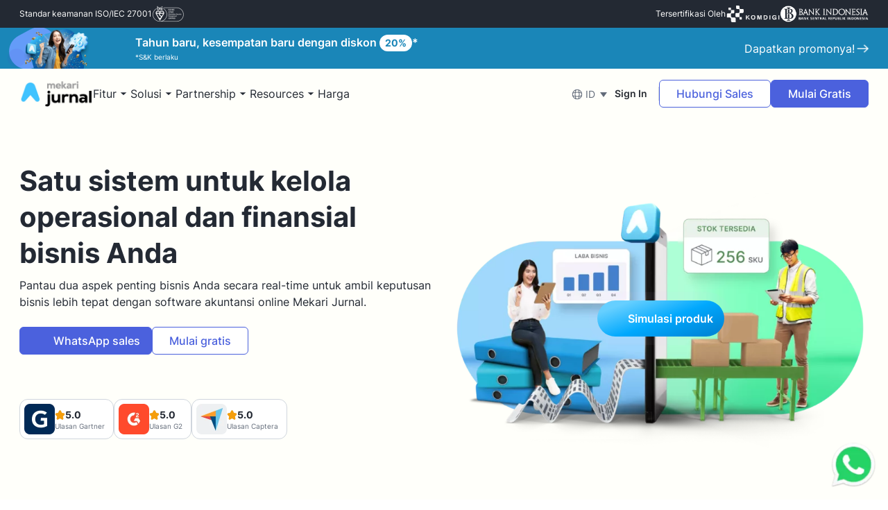

--- FILE ---
content_type: text/html; charset=UTF-8
request_url: https://www.jurnal.id/id/?utm_source=ecosystem&utm_medium=jurnal%20(web)&utm_campaign=invoice%20generator%20%7C%20footer
body_size: 88556
content:
<!DOCTYPE html>
<html lang="id-ID">
  <head><meta charset="UTF-8"/><script>if(navigator.userAgent.match(/MSIE|Internet Explorer/i)||navigator.userAgent.match(/Trident\/7\..*?rv:11/i)){var href=document.location.href;if(!href.match(/[?&]nowprocket/)){if(href.indexOf("?")==-1){if(href.indexOf("#")==-1){document.location.href=href+"?nowprocket=1"}else{document.location.href=href.replace("#","?nowprocket=1#")}}else{if(href.indexOf("#")==-1){document.location.href=href+"&nowprocket=1"}else{document.location.href=href.replace("#","&nowprocket=1#")}}}}</script><script>(()=>{class RocketLazyLoadScripts{constructor(){this.v="2.0.4",this.userEvents=["keydown","keyup","mousedown","mouseup","mousemove","mouseover","mouseout","touchmove","touchstart","touchend","touchcancel","wheel","click","dblclick","input"],this.attributeEvents=["onblur","onclick","oncontextmenu","ondblclick","onfocus","onmousedown","onmouseenter","onmouseleave","onmousemove","onmouseout","onmouseover","onmouseup","onmousewheel","onscroll","onsubmit"]}async t(){this.i(),this.o(),/iP(ad|hone)/.test(navigator.userAgent)&&this.h(),this.u(),this.l(this),this.m(),this.k(this),this.p(this),this._(),await Promise.all([this.R(),this.L()]),this.lastBreath=Date.now(),this.S(this),this.P(),this.D(),this.O(),this.M(),await this.C(this.delayedScripts.normal),await this.C(this.delayedScripts.defer),await this.C(this.delayedScripts.async),await this.T(),await this.F(),await this.j(),await this.A(),window.dispatchEvent(new Event("rocket-allScriptsLoaded")),this.everythingLoaded=!0,this.lastTouchEnd&&await new Promise(t=>setTimeout(t,500-Date.now()+this.lastTouchEnd)),this.I(),this.H(),this.U(),this.W()}i(){this.CSPIssue=sessionStorage.getItem("rocketCSPIssue"),document.addEventListener("securitypolicyviolation",t=>{this.CSPIssue||"script-src-elem"!==t.violatedDirective||"data"!==t.blockedURI||(this.CSPIssue=!0,sessionStorage.setItem("rocketCSPIssue",!0))},{isRocket:!0})}o(){window.addEventListener("pageshow",t=>{this.persisted=t.persisted,this.realWindowLoadedFired=!0},{isRocket:!0}),window.addEventListener("pagehide",()=>{this.onFirstUserAction=null},{isRocket:!0})}h(){let t;function e(e){t=e}window.addEventListener("touchstart",e,{isRocket:!0}),window.addEventListener("touchend",function i(o){o.changedTouches[0]&&t.changedTouches[0]&&Math.abs(o.changedTouches[0].pageX-t.changedTouches[0].pageX)<10&&Math.abs(o.changedTouches[0].pageY-t.changedTouches[0].pageY)<10&&o.timeStamp-t.timeStamp<200&&(window.removeEventListener("touchstart",e,{isRocket:!0}),window.removeEventListener("touchend",i,{isRocket:!0}),"INPUT"===o.target.tagName&&"text"===o.target.type||(o.target.dispatchEvent(new TouchEvent("touchend",{target:o.target,bubbles:!0})),o.target.dispatchEvent(new MouseEvent("mouseover",{target:o.target,bubbles:!0})),o.target.dispatchEvent(new PointerEvent("click",{target:o.target,bubbles:!0,cancelable:!0,detail:1,clientX:o.changedTouches[0].clientX,clientY:o.changedTouches[0].clientY})),event.preventDefault()))},{isRocket:!0})}q(t){this.userActionTriggered||("mousemove"!==t.type||this.firstMousemoveIgnored?"keyup"===t.type||"mouseover"===t.type||"mouseout"===t.type||(this.userActionTriggered=!0,this.onFirstUserAction&&this.onFirstUserAction()):this.firstMousemoveIgnored=!0),"click"===t.type&&t.preventDefault(),t.stopPropagation(),t.stopImmediatePropagation(),"touchstart"===this.lastEvent&&"touchend"===t.type&&(this.lastTouchEnd=Date.now()),"click"===t.type&&(this.lastTouchEnd=0),this.lastEvent=t.type,t.composedPath&&t.composedPath()[0].getRootNode()instanceof ShadowRoot&&(t.rocketTarget=t.composedPath()[0]),this.savedUserEvents.push(t)}u(){this.savedUserEvents=[],this.userEventHandler=this.q.bind(this),this.userEvents.forEach(t=>window.addEventListener(t,this.userEventHandler,{passive:!1,isRocket:!0})),document.addEventListener("visibilitychange",this.userEventHandler,{isRocket:!0})}U(){this.userEvents.forEach(t=>window.removeEventListener(t,this.userEventHandler,{passive:!1,isRocket:!0})),document.removeEventListener("visibilitychange",this.userEventHandler,{isRocket:!0}),this.savedUserEvents.forEach(t=>{(t.rocketTarget||t.target).dispatchEvent(new window[t.constructor.name](t.type,t))})}m(){const t="return false",e=Array.from(this.attributeEvents,t=>"data-rocket-"+t),i="["+this.attributeEvents.join("],[")+"]",o="[data-rocket-"+this.attributeEvents.join("],[data-rocket-")+"]",s=(e,i,o)=>{o&&o!==t&&(e.setAttribute("data-rocket-"+i,o),e["rocket"+i]=new Function("event",o),e.setAttribute(i,t))};new MutationObserver(t=>{for(const n of t)"attributes"===n.type&&(n.attributeName.startsWith("data-rocket-")||this.everythingLoaded?n.attributeName.startsWith("data-rocket-")&&this.everythingLoaded&&this.N(n.target,n.attributeName.substring(12)):s(n.target,n.attributeName,n.target.getAttribute(n.attributeName))),"childList"===n.type&&n.addedNodes.forEach(t=>{if(t.nodeType===Node.ELEMENT_NODE)if(this.everythingLoaded)for(const i of[t,...t.querySelectorAll(o)])for(const t of i.getAttributeNames())e.includes(t)&&this.N(i,t.substring(12));else for(const e of[t,...t.querySelectorAll(i)])for(const t of e.getAttributeNames())this.attributeEvents.includes(t)&&s(e,t,e.getAttribute(t))})}).observe(document,{subtree:!0,childList:!0,attributeFilter:[...this.attributeEvents,...e]})}I(){this.attributeEvents.forEach(t=>{document.querySelectorAll("[data-rocket-"+t+"]").forEach(e=>{this.N(e,t)})})}N(t,e){const i=t.getAttribute("data-rocket-"+e);i&&(t.setAttribute(e,i),t.removeAttribute("data-rocket-"+e))}k(t){Object.defineProperty(HTMLElement.prototype,"onclick",{get(){return this.rocketonclick||null},set(e){this.rocketonclick=e,this.setAttribute(t.everythingLoaded?"onclick":"data-rocket-onclick","this.rocketonclick(event)")}})}S(t){function e(e,i){let o=e[i];e[i]=null,Object.defineProperty(e,i,{get:()=>o,set(s){t.everythingLoaded?o=s:e["rocket"+i]=o=s}})}e(document,"onreadystatechange"),e(window,"onload"),e(window,"onpageshow");try{Object.defineProperty(document,"readyState",{get:()=>t.rocketReadyState,set(e){t.rocketReadyState=e},configurable:!0}),document.readyState="loading"}catch(t){console.log("WPRocket DJE readyState conflict, bypassing")}}l(t){this.originalAddEventListener=EventTarget.prototype.addEventListener,this.originalRemoveEventListener=EventTarget.prototype.removeEventListener,this.savedEventListeners=[],EventTarget.prototype.addEventListener=function(e,i,o){o&&o.isRocket||!t.B(e,this)&&!t.userEvents.includes(e)||t.B(e,this)&&!t.userActionTriggered||e.startsWith("rocket-")||t.everythingLoaded?t.originalAddEventListener.call(this,e,i,o):(t.savedEventListeners.push({target:this,remove:!1,type:e,func:i,options:o}),"mouseenter"!==e&&"mouseleave"!==e||t.originalAddEventListener.call(this,e,t.savedUserEvents.push,o))},EventTarget.prototype.removeEventListener=function(e,i,o){o&&o.isRocket||!t.B(e,this)&&!t.userEvents.includes(e)||t.B(e,this)&&!t.userActionTriggered||e.startsWith("rocket-")||t.everythingLoaded?t.originalRemoveEventListener.call(this,e,i,o):t.savedEventListeners.push({target:this,remove:!0,type:e,func:i,options:o})}}J(t,e){this.savedEventListeners=this.savedEventListeners.filter(i=>{let o=i.type,s=i.target||window;return e!==o||t!==s||(this.B(o,s)&&(i.type="rocket-"+o),this.$(i),!1)})}H(){EventTarget.prototype.addEventListener=this.originalAddEventListener,EventTarget.prototype.removeEventListener=this.originalRemoveEventListener,this.savedEventListeners.forEach(t=>this.$(t))}$(t){t.remove?this.originalRemoveEventListener.call(t.target,t.type,t.func,t.options):this.originalAddEventListener.call(t.target,t.type,t.func,t.options)}p(t){let e;function i(e){return t.everythingLoaded?e:e.split(" ").map(t=>"load"===t||t.startsWith("load.")?"rocket-jquery-load":t).join(" ")}function o(o){function s(e){const s=o.fn[e];o.fn[e]=o.fn.init.prototype[e]=function(){return this[0]===window&&t.userActionTriggered&&("string"==typeof arguments[0]||arguments[0]instanceof String?arguments[0]=i(arguments[0]):"object"==typeof arguments[0]&&Object.keys(arguments[0]).forEach(t=>{const e=arguments[0][t];delete arguments[0][t],arguments[0][i(t)]=e})),s.apply(this,arguments),this}}if(o&&o.fn&&!t.allJQueries.includes(o)){const e={DOMContentLoaded:[],"rocket-DOMContentLoaded":[]};for(const t in e)document.addEventListener(t,()=>{e[t].forEach(t=>t())},{isRocket:!0});o.fn.ready=o.fn.init.prototype.ready=function(i){function s(){parseInt(o.fn.jquery)>2?setTimeout(()=>i.bind(document)(o)):i.bind(document)(o)}return"function"==typeof i&&(t.realDomReadyFired?!t.userActionTriggered||t.fauxDomReadyFired?s():e["rocket-DOMContentLoaded"].push(s):e.DOMContentLoaded.push(s)),o([])},s("on"),s("one"),s("off"),t.allJQueries.push(o)}e=o}t.allJQueries=[],o(window.jQuery),Object.defineProperty(window,"jQuery",{get:()=>e,set(t){o(t)}})}P(){const t=new Map;document.write=document.writeln=function(e){const i=document.currentScript,o=document.createRange(),s=i.parentElement;let n=t.get(i);void 0===n&&(n=i.nextSibling,t.set(i,n));const c=document.createDocumentFragment();o.setStart(c,0),c.appendChild(o.createContextualFragment(e)),s.insertBefore(c,n)}}async R(){return new Promise(t=>{this.userActionTriggered?t():this.onFirstUserAction=t})}async L(){return new Promise(t=>{document.addEventListener("DOMContentLoaded",()=>{this.realDomReadyFired=!0,t()},{isRocket:!0})})}async j(){return this.realWindowLoadedFired?Promise.resolve():new Promise(t=>{window.addEventListener("load",t,{isRocket:!0})})}M(){this.pendingScripts=[];this.scriptsMutationObserver=new MutationObserver(t=>{for(const e of t)e.addedNodes.forEach(t=>{"SCRIPT"!==t.tagName||t.noModule||t.isWPRocket||this.pendingScripts.push({script:t,promise:new Promise(e=>{const i=()=>{const i=this.pendingScripts.findIndex(e=>e.script===t);i>=0&&this.pendingScripts.splice(i,1),e()};t.addEventListener("load",i,{isRocket:!0}),t.addEventListener("error",i,{isRocket:!0}),setTimeout(i,1e3)})})})}),this.scriptsMutationObserver.observe(document,{childList:!0,subtree:!0})}async F(){await this.X(),this.pendingScripts.length?(await this.pendingScripts[0].promise,await this.F()):this.scriptsMutationObserver.disconnect()}D(){this.delayedScripts={normal:[],async:[],defer:[]},document.querySelectorAll("script[type$=rocketlazyloadscript]").forEach(t=>{t.hasAttribute("data-rocket-src")?t.hasAttribute("async")&&!1!==t.async?this.delayedScripts.async.push(t):t.hasAttribute("defer")&&!1!==t.defer||"module"===t.getAttribute("data-rocket-type")?this.delayedScripts.defer.push(t):this.delayedScripts.normal.push(t):this.delayedScripts.normal.push(t)})}async _(){await this.L();let t=[];document.querySelectorAll("script[type$=rocketlazyloadscript][data-rocket-src]").forEach(e=>{let i=e.getAttribute("data-rocket-src");if(i&&!i.startsWith("data:")){i.startsWith("//")&&(i=location.protocol+i);try{const o=new URL(i).origin;o!==location.origin&&t.push({src:o,crossOrigin:e.crossOrigin||"module"===e.getAttribute("data-rocket-type")})}catch(t){}}}),t=[...new Map(t.map(t=>[JSON.stringify(t),t])).values()],this.Y(t,"preconnect")}async G(t){if(await this.K(),!0!==t.noModule||!("noModule"in HTMLScriptElement.prototype))return new Promise(e=>{let i;function o(){(i||t).setAttribute("data-rocket-status","executed"),e()}try{if(navigator.userAgent.includes("Firefox/")||""===navigator.vendor||this.CSPIssue)i=document.createElement("script"),[...t.attributes].forEach(t=>{let e=t.nodeName;"type"!==e&&("data-rocket-type"===e&&(e="type"),"data-rocket-src"===e&&(e="src"),i.setAttribute(e,t.nodeValue))}),t.text&&(i.text=t.text),t.nonce&&(i.nonce=t.nonce),i.hasAttribute("src")?(i.addEventListener("load",o,{isRocket:!0}),i.addEventListener("error",()=>{i.setAttribute("data-rocket-status","failed-network"),e()},{isRocket:!0}),setTimeout(()=>{i.isConnected||e()},1)):(i.text=t.text,o()),i.isWPRocket=!0,t.parentNode.replaceChild(i,t);else{const i=t.getAttribute("data-rocket-type"),s=t.getAttribute("data-rocket-src");i?(t.type=i,t.removeAttribute("data-rocket-type")):t.removeAttribute("type"),t.addEventListener("load",o,{isRocket:!0}),t.addEventListener("error",i=>{this.CSPIssue&&i.target.src.startsWith("data:")?(console.log("WPRocket: CSP fallback activated"),t.removeAttribute("src"),this.G(t).then(e)):(t.setAttribute("data-rocket-status","failed-network"),e())},{isRocket:!0}),s?(t.fetchPriority="high",t.removeAttribute("data-rocket-src"),t.src=s):t.src="data:text/javascript;base64,"+window.btoa(unescape(encodeURIComponent(t.text)))}}catch(i){t.setAttribute("data-rocket-status","failed-transform"),e()}});t.setAttribute("data-rocket-status","skipped")}async C(t){const e=t.shift();return e?(e.isConnected&&await this.G(e),this.C(t)):Promise.resolve()}O(){this.Y([...this.delayedScripts.normal,...this.delayedScripts.defer,...this.delayedScripts.async],"preload")}Y(t,e){this.trash=this.trash||[];let i=!0;var o=document.createDocumentFragment();t.forEach(t=>{const s=t.getAttribute&&t.getAttribute("data-rocket-src")||t.src;if(s&&!s.startsWith("data:")){const n=document.createElement("link");n.href=s,n.rel=e,"preconnect"!==e&&(n.as="script",n.fetchPriority=i?"high":"low"),t.getAttribute&&"module"===t.getAttribute("data-rocket-type")&&(n.crossOrigin=!0),t.crossOrigin&&(n.crossOrigin=t.crossOrigin),t.integrity&&(n.integrity=t.integrity),t.nonce&&(n.nonce=t.nonce),o.appendChild(n),this.trash.push(n),i=!1}}),document.head.appendChild(o)}W(){this.trash.forEach(t=>t.remove())}async T(){try{document.readyState="interactive"}catch(t){}this.fauxDomReadyFired=!0;try{await this.K(),this.J(document,"readystatechange"),document.dispatchEvent(new Event("rocket-readystatechange")),await this.K(),document.rocketonreadystatechange&&document.rocketonreadystatechange(),await this.K(),this.J(document,"DOMContentLoaded"),document.dispatchEvent(new Event("rocket-DOMContentLoaded")),await this.K(),this.J(window,"DOMContentLoaded"),window.dispatchEvent(new Event("rocket-DOMContentLoaded"))}catch(t){console.error(t)}}async A(){try{document.readyState="complete"}catch(t){}try{await this.K(),this.J(document,"readystatechange"),document.dispatchEvent(new Event("rocket-readystatechange")),await this.K(),document.rocketonreadystatechange&&document.rocketonreadystatechange(),await this.K(),this.J(window,"load"),window.dispatchEvent(new Event("rocket-load")),await this.K(),window.rocketonload&&window.rocketonload(),await this.K(),this.allJQueries.forEach(t=>t(window).trigger("rocket-jquery-load")),await this.K(),this.J(window,"pageshow");const t=new Event("rocket-pageshow");t.persisted=this.persisted,window.dispatchEvent(t),await this.K(),window.rocketonpageshow&&window.rocketonpageshow({persisted:this.persisted})}catch(t){console.error(t)}}async K(){Date.now()-this.lastBreath>45&&(await this.X(),this.lastBreath=Date.now())}async X(){return document.hidden?new Promise(t=>setTimeout(t)):new Promise(t=>requestAnimationFrame(t))}B(t,e){return e===document&&"readystatechange"===t||(e===document&&"DOMContentLoaded"===t||(e===window&&"DOMContentLoaded"===t||(e===window&&"load"===t||e===window&&"pageshow"===t)))}static run(){(new RocketLazyLoadScripts).t()}}RocketLazyLoadScripts.run()})();</script>
    
    <meta http-equiv="X-UA-Compatible" content="IE=edge,chrome=1"/>
    <meta name="viewport" content="width=device-width, initial-scale=1"/>
            <meta name="theme-color" content="#27106D"/>
    <link rel="shortcut icon" type="image/png" href="https://www.jurnal.id/wp-content/themes/jurnal/images/favicon.png"/>
    <meta name='robots' content='index, follow, max-image-preview:large, max-snippet:-1, max-video-preview:-1' />
<link rel="alternate" hreflang="en" href="https://www.jurnal.id/en/" />
<link rel="alternate" hreflang="id" href="https://www.jurnal.id/id/" />
<link rel="alternate" hreflang="x-default" href="https://www.jurnal.id/id/" />
<link rel='preconnect' href='https://assets.storylane.io' crossorigin>

	<!-- This site is optimized with the Yoast SEO Premium plugin v26.5 (Yoast SEO v26.7) - https://yoast.com/wordpress/plugins/seo/ -->
	<title>Mekari Jurnal - Software Akuntansi Online Terintegrasi</title><link rel="preload" href="https://www.jurnal.id/wp-content/themes/jurnal/fonts/Inter-Bold.woff2" as="font" type="font/woff2" crossorigin><link rel="preload" href="https://www.jurnal.id/wp-content/themes/jurnal/fonts/Inter-SemiBold.woff2" as="font" type="font/woff2" crossorigin><link rel="preload" href="https://www.jurnal.id/wp-content/themes/jurnal/fonts/Inter-Medium.woff2" as="font" type="font/woff2" crossorigin><link rel="preload" href="https://www.jurnal.id/wp-content/themes/jurnal/scripts/bundle-waba.js" as="script" fetchpriority="high">
<link data-rocket-prefetch href="https://www.googletagmanager.com" rel="dns-prefetch">
<link crossorigin data-rocket-preload as="font" href="https://www.jurnal.id/wp-content/themes/jurnal/fonts/Inter-Regular.woff2" rel="preload">
<style id="wpr-usedcss">.wpml-ls-legacy-dropdown-click{width:15.5em;max-width:100%}.wpml-ls-legacy-dropdown-click>ul{position:relative;padding:0;margin:0!important;list-style-type:none}.wpml-ls-legacy-dropdown-click .wpml-ls-item{padding:0;margin:0;list-style-type:none}.wpml-ls-legacy-dropdown-click a{display:block;text-decoration:none;color:#444;border:1px solid #cdcdcd;background-color:#fff;padding:5px 10px;line-height:1}.wpml-ls-legacy-dropdown-click a span{vertical-align:middle}.wpml-ls-legacy-dropdown-click a.wpml-ls-item-toggle{position:relative;padding-right:calc(10px + 1.4em)}.rtl .wpml-ls-legacy-dropdown-click a.wpml-ls-item-toggle{padding-right:10px;padding-left:calc(10px + 1.4em)}.wpml-ls-legacy-dropdown-click a.wpml-ls-item-toggle:after{content:"";vertical-align:middle;display:inline-block;border:.35em solid transparent;border-top:.5em solid;position:absolute;right:10px;top:calc(50% - .175em)}.rtl .wpml-ls-legacy-dropdown-click a.wpml-ls-item-toggle:after{right:auto;left:10px}.wpml-ls-legacy-dropdown-click .wpml-ls-current-language:hover>a,.wpml-ls-legacy-dropdown-click a:focus,.wpml-ls-legacy-dropdown-click a:hover{color:#000;background:#eee}.wpml-ls-legacy-dropdown-click .wpml-ls-sub-menu{visibility:hidden;position:absolute;top:100%;right:0;left:0;border-top:1px solid #cdcdcd;padding:0;margin:0;list-style-type:none;z-index:101}.wpml-ls-legacy-dropdown-click .wpml-ls-sub-menu a{border-width:0 1px 1px}.wpml-ls-legacy-dropdown-click .wpml-ls-flag{display:inline;vertical-align:middle}.wpml-ls-legacy-dropdown-click .wpml-ls-flag+span{margin-left:.4em}.rtl .wpml-ls-legacy-dropdown-click .wpml-ls-flag+span{margin-left:0;margin-right:.4em}.wpml-ls-statics-shortcode_actions{background-color:#fff}.wpml-ls-statics-shortcode_actions,.wpml-ls-statics-shortcode_actions .wpml-ls-sub-menu,.wpml-ls-statics-shortcode_actions a{border-color:#fff}.wpml-ls-statics-shortcode_actions .wpml-ls-current-language:hover>a,.wpml-ls-statics-shortcode_actions .wpml-ls-current-language>a:focus{background-color:#fff}@font-face{font-family:Inter;src:local(Inter-Regular);src:url("https://www.jurnal.id/wp-content/themes/jurnal/fonts/Inter-Regular.woff2");src:url("https://www.jurnal.id/wp-content/themes/jurnal/fonts/Inter-Regular.woff2") format("woff2");font-style:normal;font-weight:400;font-display:swap}@font-face{font-family:Inter;src:local(Inter-Medium);src:url("https://www.jurnal.id/wp-content/themes/jurnal/fonts/Inter-Medium.woff2");src:url("https://www.jurnal.id/wp-content/themes/jurnal/fonts/Inter-Medium.woff2") format("woff2");font-style:normal;font-weight:500;font-display:swap}@font-face{font-family:Inter;src:local(Inter-SemiBold);src:url("https://www.jurnal.id/wp-content/themes/jurnal/fonts/Inter-SemiBold.woff2");src:url("https://www.jurnal.id/wp-content/themes/jurnal/fonts/Inter-SemiBold.woff2") format("woff2");font-style:normal;font-weight:600;font-display:swap}@font-face{font-family:Inter;src:local(Inter-Bold);src:url("https://www.jurnal.id/wp-content/themes/jurnal/fonts/Inter-Bold.woff2");src:url("https://www.jurnal.id/wp-content/themes/jurnal/fonts/Inter-Bold.woff2") format("woff2");font-style:normal;font-weight:700;font-display:swap}*{box-sizing:border-box}::after,::before{box-sizing:border-box}dd{margin-bottom:.5rem;margin-left:0}b,strong{font-weight:bolder}small{font-size:80%}img{vertical-align:middle;border-style:none}svg:not(:root){overflow:hidden}table{border-collapse:collapse}button,input,optgroup,select,textarea{margin:0;font-family:inherit;font-size:inherit;line-height:inherit}button,input{overflow:visible}button,select{text-transform:none}[type=reset],[type=submit],button,html [type=button]{-webkit-appearance:button}[type=button]::-moz-focus-inner,[type=reset]::-moz-focus-inner,[type=submit]::-moz-focus-inner,button::-moz-focus-inner{padding:0;border-style:none}input[type=checkbox],input[type=radio]{box-sizing:border-box;padding:0}input[type=date],input[type=month],input[type=time]{-webkit-appearance:listbox}textarea{overflow:auto;resize:vertical}[type=number]::-webkit-inner-spin-button,[type=number]::-webkit-outer-spin-button{height:auto}[hidden]{display:none!important}html{box-sizing:border-box;-ms-overflow-style:scrollbar}*{box-sizing:inherit}::after,::before{box-sizing:inherit}.container{width:100%;padding-right:12px;padding-left:12px;margin-right:auto;margin-left:auto}@media (min-width:768px){.container{max-width:745px}}.col-12,.col-5,.col-6,.col-7,.col-lg-4,.col-lg-6,.col-lg-7,.col-md-5,.col-md-6,.col-md-7,.col-md-8{position:relative;width:100%;padding-right:12px;padding-left:12px}.col-5{flex:0 0 41.666667%;max-width:41.666667%}.col-6{flex:0 0 50%;max-width:50%}.col-7{flex:0 0 58.333333%;max-width:58.333333%}.col-12{flex:0 0 100%;max-width:100%}@media (min-width:768px){.col-md-5{flex:0 0 41.666667%;max-width:41.666667%}.col-md-6{flex:0 0 50%;max-width:50%}.col-md-7{flex:0 0 58.333333%;max-width:58.333333%}.col-md-8{flex:0 0 66.666667%;max-width:66.666667%}}@media (min-width:992px){.col-lg-4{flex:0 0 33.333333%;max-width:33.333333%}.col-lg-6{flex:0 0 50%;max-width:50%}.col-lg-7{flex:0 0 58.333333%;max-width:58.333333%}.offset-lg-1{margin-left:8.333333%}}.justify-content-center{justify-content:center!important}.justify-content-between{justify-content:space-between!important}.align-items-center{align-items:center!important}.lity{z-index:9990;position:fixed;top:0;right:0;bottom:0;left:0;white-space:nowrap;background:#0b0b0b;background:rgba(0,0,0,.9);outline:0!important;opacity:0;-webkit-transition:opacity .3s;-o-transition:opacity .3s;transition:opacity .3s ease}.lity.lity-opened{opacity:1}.lity.lity-closed{opacity:0}.lity *{-webkit-box-sizing:border-box;-moz-box-sizing:border-box;box-sizing:border-box}.lity-wrap{z-index:9990;position:fixed;top:0;right:0;bottom:0;left:0;text-align:center;outline:0!important}.lity-wrap:before{content:'';display:inline-block;height:100%;vertical-align:middle;margin-right:-.25em}.lity-loader{z-index:9991;color:#fff;position:absolute;top:50%;margin-top:-.8em;width:100%;text-align:center;font-size:14px;font-family:Arial,Helvetica,sans-serif;opacity:0;-webkit-transition:opacity .3s;-o-transition:opacity .3s;transition:opacity .3s ease}.lity-loading .lity-loader{opacity:1}.lity-container{z-index:9992;position:relative;text-align:left;vertical-align:middle;display:inline-block;white-space:normal;max-width:100%;max-height:100%;outline:0!important}.lity-content{z-index:9993;width:100%;-webkit-transform:scale(1);-ms-transform:scale(1);-o-transform:scale(1);transform:scale(1);-webkit-transition:-webkit-transform .3s;-o-transition:-o-transform .3s;transition:transform .3s ease}.lity-closed .lity-content,.lity-loading .lity-content{-webkit-transform:scale(.8);-ms-transform:scale(.8);-o-transform:scale(.8);transform:scale(.8)}.lity-content:after{content:'';position:absolute;left:0;top:0;bottom:0;display:block;right:0;width:auto;height:auto;z-index:-1;-webkit-box-shadow:0 0 8px rgba(0,0,0,.6);box-shadow:0 0 8px rgba(0,0,0,.6)}.lity-close{z-index:9994;width:35px;height:35px;position:fixed;right:0;top:0;-webkit-appearance:none;cursor:pointer;text-decoration:none;text-align:center;padding:0;color:#fff;font-style:normal;font-size:35px;font-family:Arial,Baskerville,monospace;line-height:35px;text-shadow:0 1px 2px rgba(0,0,0,.6);border:0;background:0 0;outline:0;-webkit-box-shadow:none;box-shadow:none}.lity-close::-moz-focus-inner{border:0;padding:0}.lity-close:active,.lity-close:focus,.lity-close:hover,.lity-close:visited{text-decoration:none;text-align:center;padding:0;color:#fff;font-style:normal;font-size:35px;font-family:Arial,Baskerville,monospace;line-height:35px;text-shadow:0 1px 2px rgba(0,0,0,.6);border:0;background:0 0;outline:0;-webkit-box-shadow:none;box-shadow:none}.lity-close:active{top:1px}.lity-image img{max-width:100%;display:block;line-height:0;border:0}.lity-youtube .lity-container{width:100%;max-width:964px}.lity-iframe .lity-container{width:100%;max-width:964px}.lity-iframe-container{width:100%;height:0;padding-top:56.25%;overflow:auto;pointer-events:auto;-webkit-transform:translateZ(0);transform:translateZ(0);-webkit-overflow-scrolling:touch}.lity-iframe-container iframe{position:absolute;display:block;top:0;left:0;width:100%;height:100%;-webkit-box-shadow:0 0 8px rgba(0,0,0,.6);box-shadow:0 0 8px rgba(0,0,0,.6);background:#000}.lity-hide{display:none}*,:after,:before{box-sizing:border-box}.tab-pane:not(.active){display:none}*{-webkit-font-smoothing:antialiased;-moz-osx-font-smoothing:grayscale;text-decoration:none;font-feature-settings:"kern" 1;font-kerning:normal}::-webkit-scrollbar{width:5px;height:5px}::-webkit-scrollbar-track{background:#d0d6dd;border-radius:10px}::-webkit-scrollbar-thumb{background:rgba(75,97,221,.8);border-radius:5px}::-webkit-scrollbar-thumb:window-inactive{background:rgba(51,51,51,.4)}@media (min-width:576px){.container{max-width:540px}}@media (min-width:768px){.container{max-width:720px}}@media (min-width:992px){.container{max-width:960px}}@media (min-width:1200px){.container{max-width:1248px}}.container{padding-left:12px;padding-right:12px}.row{margin-left:-12px;margin-right:-12px}.hidden{display:none!important}input,textarea{padding:0;border-radius:0}.block{display:block}p{margin:0;padding:0}p b,p strong{font-weight:700}p em,p i{font-style:italic}h1,h2,h3{margin:0 0 8px}article p{word-break:break-word;-webkit-hyphens:none;hyphens:none;clear:both}article a:visited{text-decoration:underline}article a:hover{text-decoration:none}article blockquote{font-style:italic}article blockquote:before{content:"“";display:inline-block;padding-right:.4em}article li ol,article li ul{margin:0 1.5em}article ol,article ul{margin:0 0 32px;padding-left:20px}article ol:last-child,article ul:last-child{margin:0}article ul{list-style-type:disc}article ol{list-style-type:decimal}article ol ol{list-style:upper-alpha}article ol ol ol{list-style:lower-roman}article ol ol ol ol{list-style:lower-alpha}article iframe{border:0}ol,ul{padding:0;margin:0}figure{margin:0}img{max-width:100%;height:auto}ul{list-style:none}label{font-weight:400}html{line-height:1.15;-webkit-text-size-adjust:100%;-ms-text-size-adjust:100%;-ms-overflow-style:scrollbar;-webkit-tap-highlight-color:transparent}body,html{font-family:Inter,sans-serif;font-weight:400;font-size:16px;line-height:24px;margin:0;color:#232933;text-rendering:optimizeLegibility;-webkit-font-smoothing:antialiased}body input,html input{font-family:inherit}article,figure,footer,header,main,nav,section{display:block}input:focus{outline:0;box-shadow:none}*{outline:0!important}.text-center{text-align:center}@keyframes bounce2{0%{transform:scale(1,1) translateX(0)}10%{transform:scale(1.1,.9) translateX(0)}30%{transform:scale(.9,1.1) translateX(-4px)}50%{transform:scale(1.05,.95) translateX(6px)}57%{transform:scale(1,1) translateX(-2px)}64%{transform:scale(1,1) translateX(0)}100%{transform:scale(1,1) translateX(0)}}body{transition:all .2s}body.ready{opacity:1}body.pause{position:fixed;width:100%;height:100%;top:0;left:0;overflow:hidden}.web-wrapper{height:auto}h1{font-family:Inter,sans-serif;font-weight:700;font-size:40px;line-height:56px;color:#2b2a35;margin:0 0 8px}@media (max-width:991px){h1{font-size:28px;line-height:36px}}h2{font-family:Inter,sans-serif;font-weight:600;font-size:32px;line-height:48px;color:#2b2a35;margin:0 0 8px}@media (max-width:991px){h2{font-size:28px;line-height:36px}}h3{font-family:Inter,sans-serif;font-weight:500;font-size:24px;line-height:32px;color:#2b2a35;margin:0 0 8px}@media (max-width:991px){h3{font-size:20px;line-height:28px}}small{font-family:Inter,sans-serif;font-weight:400;font-size:14px;line-height:30px}small b{font-family:Inter,sans-serif;font-weight:500}b{font-family:Inter,sans-serif;font-weight:500}body.has-sb .header.fixed{top:0}body.has-sb .header.fixed.show-top{top:0}body.has-sb main{padding-top:88px}.btn{display:inline-block;text-align:center;color:#fff;cursor:pointer;transition:all .2s;border-radius:6px;background-color:#4b61dd;padding:7px 24px;font-size:16px;line-height:24px;font-family:Inter,sans-serif;font-weight:500;border:1px solid #4b61dd}.btn:hover{background:#2740ce}.btn.btn-sm,.btn.small{padding:.4375rem 1.5rem;font-size:16px;line-height:1.5em}.btn.add{padding:7px 24px 7px 16px;position:relative}.btn.add::before{content:"";width:24px;height:24px;display:inline-block;vertical-align:middle;margin-top:-5px;margin-right:8px;background:var(--wpr-bg-53a7567d-2c9a-4240-a978-de4cb89b49a0) center no-repeat;background-size:contain}.btn.add img{display:none!important}.btn.cta-waba{padding:7px 16px;position:relative}.btn.cta-waba::before{content:"";width:24px;height:24px;display:inline-block;vertical-align:middle;margin-top:-5px;margin-right:8px;background:var(--wpr-bg-d6ea7ed7-e557-4070-8d44-d0235123457f) center no-repeat;background-size:contain}.btn.cta-waba img{display:none!important}@media (max-width:768px){body.has-sb main{padding-top:0}.btn{display:block;width:100%;margin-right:0;margin-bottom:12px}.btn::first-child{margin-bottom:16px}}.btn-block{display:block;width:100%}.btn-blue{background:#4b61dd;border-color:#4b61dd;font-size:16px;font-family:Inter,sans-serif;font-weight:500;box-shadow:none}.btn-blue:hover{background:#2740ce;border-color:#2740ce}.btn-blue.play{padding:12px 24px 12px 16px;position:relative}.btn-blue.play::before{content:"";width:24px;height:24px;display:inline-block;vertical-align:middle;margin-top:-5px;margin-right:8px;background:var(--wpr-bg-a6c6d2e9-2ca8-4e04-ad96-81bdd077e32d) center no-repeat;background-size:contain}.btn-blue-border{background:#fff;color:#4b61dd;border-color:#4b61dd;font-weight:500;box-shadow:none}.btn-blue-border.cta-waba::before{background:var(--wpr-bg-0cd9711c-8e42-45db-b64b-8dd7c21be7c3) center no-repeat}.btn-blue-border.add::before{background:var(--wpr-bg-6fef2de1-3ab7-4094-968b-30c1adb878f9) center no-repeat}.btn-blue-border:hover{color:#fff;background:#4b61dd;border-color:#4b61dd}.btn-blue-border:hover.cta-waba::before{background:var(--wpr-bg-73279516-2549-4e79-87a8-fee6f2081d63) center no-repeat}.btn-blue-border:hover.add::before{background:var(--wpr-bg-6f8873c7-6179-4575-bb24-7e53c7a15438) center no-repeat}.btn-blue-border .icon{width:20px;height:20px;background-size:contain;background-repeat:no-repeat;background-position:center;display:inline-flex;margin-right:8px;position:relative;transform:translateY(3px)}.btn.disabled{pointer-events:none;background:#edf0f2;border-color:#edf0f2;color:#8b95a5}.btn.disabled.cta-waba{pointer-events:none!important}.btn.disabled.cta-waba::before{filter:brightness(.6)}p{margin:0 0 24px}p:last-child{margin:0}a{transition:all .2s}a.link{color:#1c44d5}a.link:hover{color:#0a194e;text-decoration:underline}.collapse:not(.show){display:none}.collapsing{position:relative;height:0;overflow:hidden;transition:height .35s ease}.pagination{display:flex;justify-content:center}body.modal-open{overflow:hidden}.modal{position:fixed;z-index:1073;top:0;left:0;width:101%;height:100%;overflow:auto;display:none;transition:all .2s}.modal:not(.show){opacity:0}.modal:not(.show) .modal-dialog{transform:translate(0,-50px)}.modal .close{position:absolute;top:18px;right:18px;cursor:pointer;opacity:1;transition:all .3s ease-in-out}.modal .close img{display:block;width:26px;height:auto}.modal .close:hover{opacity:.6}.modal .modal-dialog{transition:all .3s ease-in-out;max-width:770px;pointer-events:none}.modal .modal-content{padding:34px 0;background:#fff;margin:30px auto;position:relative;border-radius:6px;pointer-events:auto;box-shadow:0 4px 8px 0 rgba(119,119,119,.1),0 12px 20px 0 rgba(119,119,119,.2)}.modal-backdrop{position:fixed;top:0;left:0;z-index:1040;width:100vw;height:100vh;background-color:#000;opacity:0}.modal-backdrop.show{opacity:.8!important}.modal h2{margin:0 0 16px}.modal-close{position:absolute;top:8px;right:8px;width:20px;height:20px;line-height:1}.modal-close:hover{transform:rotate(90deg)}.modal.modal-subscribe.show{display:flex!important;width:100%;height:100%;align-items:center;justify-content:center}.modal.modal-subscribe .modal-dialog{width:100%;position:relative}.modal.modal-subscribe .modal-dialog .modal-content{padding:60px}.modal.modal-subscribe .modal-dialog .modal-content .modal-body img{margin-bottom:30px}.fade{transition:opacity .15s linear}.link-more{color:#4b61dd;position:relative;font-size:16px;display:inline-flex;align-items:center;justify-content:flex-start;text-align:left;gap:8px;padding:8px 0}.link-more:after{content:"";display:inline-flex;width:20px;height:20px;background:var(--wpr-bg-a6031a35-aaba-4f27-9b2f-ea2bc00c95bb) center no-repeat;background-size:contain;position:relative}.link-more:hover{color:#4b61dd;text-decoration:underline}.link-more:hover:after{animation-duration:2s;animation-iteration-count:infinite;animation-name:bounce2;animation-timing-function:cubic-bezier(0.28,0.84,0.42,1)}@media (max-width:768px){.link-more{justify-content:center;text-align:center}}.section-head{padding-bottom:48px}.section-head.action{padding-top:40px}.section-head.action .section-head__action a{margin-right:16px}.section-head.action .section-head__action a:last-child{margin-right:0}.section-head:not(.align-left){text-align:center}.section-head .section-head__title{font-size:32px;line-height:48px;margin-bottom:16px}.section-head .section-head__title:last-child{margin-bottom:0}.section-head .section-head__action{position:relative}ul.custom-list{display:block;width:100%}ul.custom-list>li{position:relative;display:block;padding-left:32px;margin-bottom:16px}ul.custom-list>li .title{display:block;font-size:1rem;line-height:1.5rem;font-family:Inter,sans-serif;font-weight:500;margin-bottom:4px}ul.custom-list>li:before{content:"";display:block;width:20px;height:20px;background:var(--wpr-bg-a958f3cf-779a-4567-88ce-807bae399dd9) center no-repeat;background-size:contain;position:absolute;left:1px;top:3px}ul.custom-list.white>li{margin-bottom:28px}ul.custom-list.white>li::before{background:var(--wpr-bg-6a251db3-61bc-4e0a-8176-05d20664e65d) center no-repeat;background-size:contain}ul.custom-list.alt>li::before{background:var(--wpr-bg-4664972d-e88c-4b5e-bd89-e9f554901702) center no-repeat;background-size:contain}ul.custom-list.red>li::before{background:var(--wpr-bg-1ac45d17-04be-4206-b3f4-dc59bd5c3d11) center no-repeat;background-size:contain}img[data-src]{opacity:1;transition:opacity .25s ease-in-out;will-change:opacity}img[data-src][src]{opacity:1}.badge{display:inline-block;vertical-align:middle;margin:0 8px;font-size:14px;line-height:20px;padding:2px 8px;border-radius:4px;background:#e2e2e2;font-family:Inter,sans-serif;font-weight:500}.hidden-sm{display:flex!important}@media (max-width:991px){small{font-size:.875rem;line-height:1.5rem}.section-head.action .section-head__action a{margin-right:0;margin-bottom:12px;width:100%}.section-head.action .section-head__action a:last-child{margin-bottom:0}.section-head .section-head__title{font-size:24px;line-height:32px}.hidden-sm{display:none!important}}.fade{opacity:0;transition:opacity .15s linear}.fade.show{opacity:1}.collapse{display:none}.collapse.show{display:block}.tab-content>.tab-pane{display:none}.tab-content>.active{display:block}.ic-wa{z-index:99999;display:flex;align-items:center;position:fixed;bottom:13px;right:23px;pointer-events:none}.ic-wa.show{pointer-events:auto}.ic-wa img{z-index:2;position:relative;display:block;height:73px;width:73px;min-width:73px}.ic-wa span{z-index:1;position:relative;width:100%;height:30px;background-color:#25d366;font-size:12px;line-height:14px;margin-left:-10px;border-radius:0 20px 20px 0;color:#fff;transition:all .3s ease;opacity:0;font-size:0;padding:8px 0;max-width:0}.ic-wa:hover{color:#fff;text-decoration:none!important}.ic-wa:hover span{font-size:12px;padding:8px 12px;opacity:1;max-width:110px;text-decoration:none!important}.bg-snow{background:#f2f4f7}@media (max-width:768px){.ic-wa--alt{right:23px;bottom:13px}.ic-wa:hover span{display:none;opacity:0}.bg-snow{background:#f2f4f7}}.cta-waba{pointer-events:none}.cta-waba:not(.ic-wa){opacity:.6}.cta-waba.ic-wa{display:none}.cta-waba.show{pointer-events:auto;opacity:1}.cta-waba.show.ic-wa{display:inline-flex}.row-reverse{flex-direction:row-reverse}.tooltip{position:absolute;z-index:2;display:block;margin:0;font-style:normal;font-weight:400;line-height:1.5;text-align:left;text-align:start;text-decoration:none;text-shadow:none;text-transform:none;letter-spacing:normal;word-break:normal;word-spacing:normal;white-space:normal;line-break:auto;font-size:.875rem;word-wrap:break-word;opacity:0}.tooltip.show{opacity:.9}.tooltip .arrow{position:absolute;display:block;width:.8rem;height:.4rem}.tooltip .arrow::before{position:absolute;content:"";border-color:transparent;border-style:solid}.tooltip-inner{max-width:200px;padding:.25rem .5rem;color:#fff;text-align:center;background-color:#0055a2;border-radius:.25rem}#email,input[type=email]{text-transform:lowercase}.modal-inquiry .close{z-index:2}.modal-inquiry .modal-dialog{margin:0 auto;max-width:1224px;width:100%}.modal-inquiry .modal-content{padding:0;overflow:hidden}.inq-sidebar{padding:64px 40px}.inq-sidebar__title{font-size:24px;line-height:32px;margin-bottom:40px;text-align:center;font-family:Inter,sans-serif;font-weight:600}.inq-sidebar__testimonial{background:#fff;padding:40px;border-radius:6px;box-shadow:0 4px 8px rgba(119,119,119,.1),0 12px 20px rgba(119,119,119,.2)}.inq-sidebar__quote{margin:0 0 16px;font-size:18px;line-height:28px;font-weight:600}.inq-sidebar__icon{display:inline-block;padding-right:24px;margin-right:24px;border-right:1px solid #e2e2e2;vertical-align:middle}.inq-sidebar__meta{display:inline-block;vertical-align:middle}.inq-sidebar__clients{margin:40px 0;display:flex;flex-wrap:wrap;justify-content:center;align-items:center}.inq-sidebar__clients li{flex:0 0 16.666667%;max-width:16.666667%;display:flex;width:114px;height:100px;margin:10px;align-items:center;justify-content:center}.inq-form{padding:64px 40px}.inq-form .form-meeting__box{padding:0}@media (max-width:991px){.inq-sidebar{display:none}.inq-form{padding:30px 16px}}.alert{position:relative;padding:12px 16px;margin-bottom:16px;border:1px solid transparent;border-radius:4px}.alert.hide{display:none}#scroll-top{display:inline-block;background-color:#4b61dd;width:50px;height:50px;text-align:center;border-radius:50px;position:fixed;bottom:98px;right:26px;transition:background-color .1s,opacity .2s,visibility .2s;opacity:0;visibility:hidden;z-index:7;text-align:center}#scroll-top::after{content:"";width:40px;height:40px;display:inline-block;vertical-align:middle;background:var(--wpr-bg-d4b5c0e4-2c30-41e1-8517-473eaed73967) center no-repeat;background-size:contain;margin:10% auto}#scroll-top:hover{cursor:pointer;background-color:#2740ce}#scroll-top.alt{bottom:30px}#scroll-top:active{background-color:#2740ce}#scroll-top.show{opacity:1;visibility:visible}@media (max-width:991px){#scroll-top{bottom:90px}.nav-tabs{display:block;width:100%;position:absolute;top:24px;left:0;overflow:visible;padding:0 16px;padding-top:56px}.nav-tabs:before{display:none}.nav-tabs .nav-item.active{position:absolute;top:0;left:16px;width:calc(100% - 32px)}.nav-tabs .nav-item.active:after{content:"";display:block;z-index:2;position:absolute;width:20px;height:20px;top:calc(50% - 10px);right:1rem;background-image:var(--wpr-bg-be198d0c-d9ce-41c6-a2d2-1f57e539af53);background-position:center;background-size:contain;background-repeat:no-repeat}.nav-tabs .nav-link{z-index:1;position:relative;width:100%;height:52px;top:1px;padding:0;border:0;opacity:0;visibility:hidden;margin:0 0 -1px;padding:0 1rem;border-radius:0;transition:all .4s ease}.nav-tabs .nav-link .logo{position:relative;top:-2px}.nav-tabs .nav-link .logo img{height:32px;width:auto}.nav-tabs .nav-link.active{z-index:2;position:relative;padding:12px 1rem;border:1px solid #e2e2e2;max-height:52px;opacity:1;visibility:visible;pointer-events:initial;border-radius:.25rem}.nav-tabs .nav-link.active .logo img{height:32px;width:auto}.nav-tabs.show .nav-link{opacity:1;visibility:visible;max-height:52px;padding:12px 1rem;border:1px solid #e2e2e2}}.breadcrumb{padding:16px 0;border-top:1px solid #d0d6de}.tbs{z-index:20;display:block;background:linear-gradient(180deg,#40c3ff 50%,#0080d9 100%);color:#fff;position:fixed;width:100%;top:0;left:0;transition:all .4s ease;opacity:0}.tbs.is-ready{opacity:1}.tbs.fixed{top:57px;opacity:1}.tbs.fixed.show-top{top:97px}@media (max-width:991px){.tbs{top:0}.tbs>.container>.row{min-height:50px}.tbs.fixed{top:56px}.tbs.fixed.show-top{top:56px}}.top-banner-sticky{z-index:879;display:block;text-decoration:none;color:#232933;width:100%;background:#edfaff;opacity:0;max-height:0;overflow:hidden;transition:all linear .2s}.top-banner-sticky:hover{color:#232933;text-decoration:none}.top-banner-sticky .tb__close{position:absolute;right:12px;top:0;padding:8px;display:none}.top-banner-sticky .tb__close span{font-size:16px;line-height:16px;background:#fff;color:#000;border-radius:8px;display:block;width:16px;height:16px;text-align:center}.top-banner-bot{display:block;text-decoration:none;color:#232933;width:100%;background:#edfaff;position:relative;margin-top:0;margin-bottom:0}.top-banner-bot:hover{color:#232933;text-decoration:none}@media (max-width:1024px){.top-banner-bot{z-index:101}}body.has-tb.tbs-show .top-banner-sticky{max-height:200px;opacity:1;display:block;position:relative;transition:all linear .2s}@media (max-width:991px){.top-banner-sticky{opacity:1}.top-banner-sticky .tb__close{right:0;top:calc(50% - 15px)}.top-banner-sticky .tb__close span{font-size:16px;line-height:14px;background:#fff;color:#000;border-radius:7px;display:block;width:14px;height:14px;text-align:center}.top-banner-bot{background:linear-gradient(90.02deg,#3a00a9 -8.78%,#7b3cef 26.34%,#3a00a9 64.86%,#7b3cef 99.98%);margin-bottom:0;display:none;z-index:101}body.has-tb.has-tb--alt.tbs-show .top-banner-sticky{background:#edfaff;top:0;transform:translateY(0)}body.has-tb header .header__left{top:48px}body.has-tb.tbs-show.menu-open header.fixed{transform:translateY(0)!important}body.has-tb.menu-open .top-banner-sticky{visibility:hidden}body.has-tb.menu-open header{z-index:999}body.has-tb.menu-open header .header__left{top:0;transition:top linear .3s}body.has-tb.menu-open.tbs-show header.fixed{transform:translateY(0);transition:all linear .3s}body.has-tb.has-tb--alt header .header__left{top:0}body.has-tb.has-tb--alt.tbs-show .top-banner-sticky{background:#edfaff;transform:translateY(0)}}body.has-tb.tbs-show .top-banner-sticky{opacity:1;display:block;z-index:101;position:relative;transition:all linear .2s}body.has-tb.tbs-show header{top:0}.swiper .swiper-wrapper{padding-bottom:32px}.swiper .swiper-pagination{line-height:0;bottom:0}.swiper .swiper-pagination .swiper-pagination-bullet{width:32px;height:6px;border-radius:3px;margin:2px 6px;background:#8b95a5;opacity:1}.swiper .swiper-pagination .swiper-pagination-bullet-active{background:#005fbf}.header-inline{position:sticky;top:0;left:0;width:100%;z-index:105;background-color:#fff;border-bottom:0;transition:border-bottom linear .2s}.header-inline.cream{background-color:#fffffa}.header-inline.cream .header-inline__right .wpml-custom .wpml-ls-legacy-dropdown-click ul li.wpml-ls-item a.wpml-ls-item-toggle{background-color:#fffffa;border-color:#fffffa}.header-inline.cream .header-inline__cta a.link,.header-inline.cream .header-inline__cta a.more-link{color:#272b32}.header-inline.cream .header-inline__cta a.link:hover,.header-inline.cream .header-inline__cta a.more-link:hover{color:#111215}.header-inline.cream.fixed{background-color:#fff}.header-inline.cream.fixed .header-inline__right .wpml-custom .wpml-ls-legacy-dropdown-click ul li.wpml-ls-item a.wpml-ls-item-toggle{background-color:#fff;border-color:#fff}.header-inline.cream.fixed .header-inline__cta a.link,.header-inline.cream.fixed .header-inline__cta a.more-link{color:#4b61dd}.header-inline.cream.fixed .header-inline__cta a.link:hover,.header-inline.cream.fixed .header-inline__cta a.more-link:hover{color:#2740ce}.header-inline__wrapper{display:flex;justify-content:space-between;align-items:center;flex-wrap:wrap;padding:8px 0;transition:padding linear .2s;flex:0 0 100%;width:100%}.header-inline__logo{flex:0 0 100%;width:100%;max-width:106px;position:relative;padding:0}.header-inline__logo .logo img{height:32px;width:auto;-o-object-fit:contain;object-fit:contain}.header-inline__logo .back{display:none}.header-inline__right{display:flex;align-items:center;flex-wrap:wrap;justify-content:flex-end;gap:16px;padding:0}.header-inline__right .wpml-custom .wpml-ls-legacy-dropdown-click{max-width:86px;width:100%}.header-inline__right .wpml-custom .wpml-ls-legacy-dropdown-click ul li.wpml-ls-item a.wpml-ls-item-toggle{color:#626b79;font-size:14px;line-height:20px;padding-right:calc(10px + 1.2em)}.header-inline__right .wpml-custom .wpml-ls-legacy-dropdown-click ul li.wpml-ls-item a.wpml-ls-item-toggle:hover{color:#626b79;border-radius:8px}.header-inline__right .wpml-custom .wpml-ls-legacy-dropdown-click ul li.wpml-ls-item a.wpml-ls-item-toggle>img{margin-right:4px}.header-inline__right .wpml-custom .wpml-ls-legacy-dropdown-click ul li.wpml-ls-item ul.wpml-ls-sub-menu{background:#fff;padding:4px;border-radius:12px;overflow:hidden;border:1px solid #d0d6dd;width:115px;text-align:center}.header-inline__right .wpml-custom .wpml-ls-legacy-dropdown-click ul li.wpml-ls-item ul.wpml-ls-sub-menu li.wpml-ls-item>a.wpml-ls-link{color:#232933;padding:16px;border-radius:8px}.header-inline__right .wpml-custom .wpml-ls-legacy-dropdown-click ul li.wpml-ls-item ul.wpml-ls-sub-menu li.wpml-ls-item>a.wpml-ls-link:hover{background:#e0eeff}.header-inline__right .wpml-custom .wpml-ls-legacy-dropdown-click ul li.wpml-ls-item ul.wpml-ls-sub-menu li.wpml-ls-item>a.wpml-ls-link img{display:none}.header-inline__right .wpml-custom .wpml-ls-legacy-dropdown-click ul li.wpml-ls-item ul.wpml-ls-sub-menu li.wpml-ls-item-id>a::before{content:"Indonesia"}.header-inline__right .wpml-custom .wpml-ls-legacy-dropdown-click ul li.wpml-ls-item ul.wpml-ls-sub-menu li.wpml-ls-item-id>a>span{display:none}.header-inline__right .wpml-custom .wpml-ls-legacy-dropdown-click ul li.wpml-ls-item ul.wpml-ls-sub-menu li.wpml-ls-item-en>a::before{content:"English"}.header-inline__right .wpml-custom .wpml-ls-legacy-dropdown-click ul li.wpml-ls-item ul.wpml-ls-sub-menu li.wpml-ls-item-en>a>span{display:none}.header-inline__cta{display:none}.header-inline__cta-sm{display:flex}.header-inline__cta-sm .btn,.header-inline__cta-sm .link{margin-bottom:0}.header-inline__cta-sm .btn{padding:3px 12px;font-size:14px;line-height:20px}.header-inline__cta-mobile{display:flex;flex:0 0 100%;width:100%;flex-wrap:wrap;gap:16px;padding:16px;align-items:center;position:absolute;bottom:0;left:0}.header-inline__cta-mobile .wpml-custom,.header-inline__cta-mobile a,.header-inline__cta-mobile a.btn,.header-inline__cta-mobile a.link,.header-inline__cta-mobile a.more-link{max-width:calc(50% - 16px);flex:0 0 100%;width:100%;margin-bottom:0;font-size:14px;line-height:20px}.header-inline__cta-mobile .wpml-custom.btn-block,.header-inline__cta-mobile a.btn-block,.header-inline__cta-mobile a.btn.btn-block,.header-inline__cta-mobile a.link.btn-block,.header-inline__cta-mobile a.more-link.btn-block{max-width:100%}.header-inline__cta-mobile a.btn{padding:7px 14px}.header-inline__cta-mobile a.link,.header-inline__cta-mobile a.more-link{text-align:right;font-size:16px;line-height:24px;font-family:Inter,sans-serif;font-weight:600}.header-inline__cta-mobile .wpml-custom .wpml-ls-legacy-dropdown-click{max-width:190px;width:100%}.header-inline__cta-mobile .wpml-custom .wpml-ls-legacy-dropdown-click ul li.wpml-ls-item a.wpml-ls-item-toggle{color:#626b79;font-size:14px;line-height:20px;width:100%;max-width:-moz-max-content;max-width:max-content;padding-right:calc(10px + 1.2em)}.header-inline__cta-mobile .wpml-custom .wpml-ls-legacy-dropdown-click ul li.wpml-ls-item a.wpml-ls-item-toggle:hover{color:#626b79;border-radius:8px}.header-inline__cta-mobile .wpml-custom .wpml-ls-legacy-dropdown-click ul li.wpml-ls-item a.wpml-ls-item-toggle>img{margin-right:4px}.header-inline__cta-mobile .wpml-custom .wpml-ls-legacy-dropdown-click ul li.wpml-ls-item ul.wpml-ls-sub-menu{background:#fff;padding:4px;border-radius:12px;overflow:hidden;border:1px solid #d0d6dd;width:115px;text-align:center}.header-inline__cta-mobile .wpml-custom .wpml-ls-legacy-dropdown-click ul li.wpml-ls-item ul.wpml-ls-sub-menu li.wpml-ls-item>a.wpml-ls-link{color:#232933;padding:16px;border-radius:8px}.header-inline__cta-mobile .wpml-custom .wpml-ls-legacy-dropdown-click ul li.wpml-ls-item ul.wpml-ls-sub-menu li.wpml-ls-item>a.wpml-ls-link:hover{background:#e0eeff}.header-inline__cta-mobile .wpml-custom .wpml-ls-legacy-dropdown-click ul li.wpml-ls-item ul.wpml-ls-sub-menu li.wpml-ls-item>a.wpml-ls-link img{display:none}.header-inline__cta-mobile .wpml-custom .wpml-ls-legacy-dropdown-click ul li.wpml-ls-item ul.wpml-ls-sub-menu li.wpml-ls-item-id>a::before{content:"Indonesia"}.header-inline__cta-mobile .wpml-custom .wpml-ls-legacy-dropdown-click ul li.wpml-ls-item ul.wpml-ls-sub-menu li.wpml-ls-item-id>a>span{display:none}.header-inline__cta-mobile .wpml-custom .wpml-ls-legacy-dropdown-click ul li.wpml-ls-item ul.wpml-ls-sub-menu li.wpml-ls-item-en>a::before{content:"English"}.header-inline__cta-mobile .wpml-custom .wpml-ls-legacy-dropdown-click ul li.wpml-ls-item ul.wpml-ls-sub-menu li.wpml-ls-item-en>a>span{display:none}.header-inline__burger{display:inline-flex;justify-content:center;align-items:center}.header-inline__burger .burger-menu{display:inline-flex;cursor:pointer;width:24px;height:24px;border-radius:2px;cursor:pointer;position:relative}.header-inline__burger .burger-menu span{position:absolute;top:4px;right:0;width:100%;height:3px;background:#009bde;transform:rotate(0);opacity:1;transition:transform linear .2s,opacity linear .2s}.header-inline__burger .burger-menu span:nth-child(2){width:75%;top:12px}.header-inline__burger .burger-menu span:nth-child(3){top:19px}.header-inline__dropdown{position:relative;display:flex;flex-wrap:wrap;align-items:flex-start;justify-content:space-between;width:100%;transform:translateX(-100%);transition:transform linear .2s,height linear .2s}body{overflow:unset}body.menu-open .header-inline{height:100vh;transition:height linear .15s}body.menu-open .header-inline__burger .burger-menu span:first-child{top:10px;transform:rotate(135deg);transition:transform linear .2s}body.menu-open .header-inline__burger .burger-menu span:nth-child(2){top:10px;opacity:0;transition:opacity linear .2s}body.menu-open .header-inline__burger .burger-menu span:nth-child(3){top:10px;transform:rotate(45deg);transition:transform linear .2s}body.menu-open .header-inline__dropdown{transform:translateX(0);transition:transform linear .1s,height linear .2s}body.header-fixed .header-inline{border-bottom:1px solid #e2e2e2;transition:border-bottom linear .2s}@media screen and (max-width:1199px){body.has-tb.has-tb--alt.menu-open .header-inline .top-banner .top-banner-sticky{display:none}.header-inline__main{display:none}.header-inline__dropdown{position:absolute}body.menu-open.submenu-open .header-inline__dropdown{position:fixed;top:0;left:0;height:100%;transition:top lienar .2s}}@media screen and (max-width:990px){body.menu-open .header-inline__dropdown{height:calc(100dvh - 57px)}}@media screen and (min-width:438px){.header-inline__cta-mobile a.btn{font-size:16px;line-height:24px;padding:7px 24px}}@media screen and (min-width:991px){.header-inline__wrapper{transition:padding linear .2s;padding:0}.header-inline__right{padding:16px 0}.header-inline__logo{padding:16px 0}.header-inline__logo .logo img{height:40px}.header-inline__cta{display:flex;flex-wrap:wrap;justify-content:flex-end;align-items:center;gap:16px}.header-inline__cta a.link,.header-inline__cta a.more-link{font-size:14px;line-height:20px;color:#4b61dd;font-family:Inter,sans-serif;font-weight:600;transition:all linear .2s}.header-inline__cta a.link:hover,.header-inline__cta a.more-link:hover{color:#2740ce;transition:all linear .2s}.header-inline__cta a.link.seperator,.header-inline__cta a.more-link.seperator{padding-right:16px;border-right:1px solid #d0d6dd}.header-inline__cta-mobile,.header-inline__cta-sm{display:none}.header-inline__cta-mobile .wpml-custom,.header-inline__cta-mobile a,.header-inline__cta-mobile a.btn,.header-inline__cta-mobile a.link,.header-inline__cta-mobile a.more-link{width:-moz-max-content;width:max-content;flex:0 0 max-content}.header-inline__dropdown{transform:translateX(-100%);transition:transform linear .2s}body{overflow:unset}body.header-fixed .header-inline__wrapper{padding:0;transition:padding linear .2s,border-bottom linear .2s}body.menu-open{overflow:hidden}}@media screen and (min-width:1200px){.header-inline{height:auto}.header-inline__dropdown{transform:translateX(0)}.header-inline__left{display:flex;justify-content:flex-start;align-items:center;flex-wrap:wrap;gap:40px;width:100%;max-width:calc(100% - 524px)}.header-inline__cta-mobile{display:none}.header-inline__cta-mobile a.link{font-size:14px;line-height:20px;color:#4b61dd;font-family:Inter,sans-serif;font-weight:600;transition:all linear .2s}.header-inline__main{flex:0 0 100%;width:100%;max-width:calc(100% - 146px);display:flex}.header-inline__burger{display:none}body.menu-open{overflow:unset}body.menu-open .header-inline{height:auto}}.field{display:block;width:100%;height:36px;border:1px solid #e2e2e2;border-radius:4px;background:#fff;padding:8px 12px;font-size:14px}.field:focus{outline:0}.field.error{border-color:#009bde}.form-group{margin-bottom:12px;position:relative}.form-group>label{font-size:15px;line-height:26px;margin-bottom:5px;display:block;font-family:Inter,sans-serif;font-weight:500}.form-group>small{font-size:12px;line-height:16px}.form-group>small a{color:#1c44d5}.form-group>small a::hover{color:#1636a8}.form-group:last-child{margin-bottom:0}.form-group.error .form-control{border-color:#c0392b}.form-group.error small.error{color:#c0392b}.form-group.error .dropdown.bootstrap-select button.select-control{border-color:#c0392b}.form-group.success{position:relative}.form-group.success .form-control{border-color:#179e63}.form-group.success::after{position:absolute;content:"";width:20px;height:20px;background:var(--wpr-bg-5630a5a2-1c40-46ef-a7e6-7769eba91199) center no-repeat;background-size:contain;display:inline-block;right:10px;bottom:11px}.form-group.success .dropdown.bootstrap-select button.select-control{border-color:#179e63}.form-group.date::after{position:absolute;content:"";width:18px;height:18px;background:var(--wpr-bg-21c80e7a-3f32-494d-9d78-4da94ad20aeb) center no-repeat;background-size:contain;display:inline-block;right:10px;top:43px}.form-group:has(button[type=submit]).success::after,.form-group:has(input[type=checkbox]).success::after{display:none}.form-action{position:relative}.form-control{background:#fff;border:1px solid #e2e2e2;border-radius:4px;padding:8px 16px;width:100%}.form-control:active:focus,.form-control:focus,.form-control:hover{outline:0;border:1px solid #4b61dd}.form-control.disabled{background:#e9ecef}.form-control.error{border-color:#c02a34}.radio{margin:12px 0!important;position:relative;display:block;cursor:pointer}.radio input[type=radio]{position:absolute;top:0;width:0;visibility:hidden}.radio input[type=radio]:checked+div:before{background:#0060bf}.radio+.radio{margin-top:4px}.dropdown.bootstrap-select{position:relative}.dropdown.bootstrap-select select{position:absolute;bottom:0;left:50%;display:block;width:.5px;height:100%;padding:0;opacity:0;border:none;visibility:hidden}.dropdown.bootstrap-select .btn,.dropdown.bootstrap-select button{cursor:pointer;border:1px solid #e2e2e2;border-radius:4px;font-size:16px;letter-spacing:-.04px;line-height:42px;width:100%;text-align:left;padding:0 23px 0 12px;outline:0!important;background:#fff;position:relative}.dropdown.bootstrap-select .btn::after,.dropdown.bootstrap-select button::after{content:"";width:20px;height:20px;background-image:url('data:image/svg+xml;utf8,<svg xmlns="http://www.w3.org/2000/svg" width="20" height="20" viewBox="0 0 20 20" fill="none"><path d="M5 7.5L10 12.5L15 7.5" stroke="%23626B79" stroke-width="1.5" stroke-linecap="round" stroke-linejoin="round"/></svg>');background-repeat:no-repeat;background-size:contain;position:absolute;right:10px;top:calc(50% - 10px)}.dropdown.bootstrap-select div.dropdown-menu{position:absolute;top:100%;left:0;z-index:1000;display:none;text-align:left;background-color:#fff;background-clip:padding-box;border:1px solid #afafaf;border-radius:4px;margin:2px 0 0;width:100%;min-width:100px;box-shadow:0 16px 40px 0 rgba(0,0,0,.25)}.dropdown.bootstrap-select div.dropdown-menu a{display:block;padding:10px 12px;color:#485460;font-weight:400;cursor:pointer;font-size:14px;line-height:20px}.dropdown.bootstrap-select div.dropdown-menu li{position:relative}.dropdown.bootstrap-select div.dropdown-menu li .fa{display:none}.dropdown.bootstrap-select div.dropdown-menu li:hover a{background:rgba(0,0,0,.1);text-decoration:none}.dropdown.bootstrap-select div.dropdown-menu li.active a,.dropdown.bootstrap-select div.dropdown-menu li.selected a{background:rgba(0,0,0,.1)}.dropdown.bootstrap-select div.dropdown-menu.show{display:block}.dropdown.bootstrap-select.show .bttn{border-color:#1565be}.bs-searchbox{padding:10px;background:#eee}.bs-searchbox .form-control{width:100%;height:40px;border:1px solid #000;padding:6px 12px}.bs-placeholder .filter-option-inner-inner{color:#777}li.no-results{padding:10px}input:-internal-autofill-selected{background:#fff!important}input:-webkit-autofill,input:-webkit-autofill:active,input:-webkit-autofill:focus,input:-webkit-autofill:hover{-webkit-box-shadow:0 0 0 60px #fff inset!important}.captcha-wrap{display:flex;align-items:center;margin:24px 0}.captcha-field{padding:8px 16px;display:inline-block;border:1px solid #ccc;border-radius:4px;box-sizing:border-box;max-width:150px;height:36px}.captcha-canvas{pointer-events:none;margin-right:8px;display:flex;align-items:center}.captcha-canvas .captcha{background:#f6f6f7;border-radius:6px}.captcha-refresh{width:20px;height:20px;background:var(--wpr-bg-5b58bf6c-2937-40a0-b61b-e5eafed4cf4a) center no-repeat;background-size:contain;display:inline-block;cursor:pointer;opacity:.8;margin-right:24px}.captcha-refresh:hover{opacity:1}.accordion{position:relative;margin-bottom:32px}.accordion .card{position:relative;margin-bottom:4px}.accordion .card__header{position:relative;display:block;padding:20px 56px 20px 20px;cursor:pointer;border-bottom:1px solid #e2e2e2;transition:all .2s ease-in-out}.accordion .card__header:after{content:"";display:block;width:24px;height:24px;background:var(--wpr-bg-489e2b95-fae0-442c-abbf-cd3c1161d97e) center no-repeat;background-size:contain;position:absolute;top:20px;right:20px;transform:rotate(180deg);transition:all .2s ease-in-out}.accordion .card__header.collapsed:after{transform:none}.accordion .card__title{font-size:16px;line-height:24px;display:block;font-family:Inter,sans-serif;font-weight:500;margin:0;padding:0}.accordion .card__body{background:#fff;border-radius:4px;box-shadow:0 2px 4px rgba(180,188,208,.75);padding:24px 20px;margin-top:12px}.accordion--faq .card{margin-bottom:16px;background:#fff;border-radius:4px;overflow:hidden;border:1px solid #e2e2e2;transition:all .2s ease-in-out}.accordion--faq .card.open{margin-bottom:24px;box-shadow:0 4px 8px rgba(0,0,0,.1)}.accordion--faq .card__header{padding:28px 80px 12px 24px;border:0}.accordion--faq .card__header:after{top:28px;right:16px;background:var(--wpr-bg-272d4f82-4c34-4303-b7ba-c7f2c3b1a2c2) center no-repeat;background-size:contain;transform:rotate(90deg)}.accordion--faq .card__header.collapsed{padding-bottom:28px}.accordion--faq .card__header.collapsed .card__title{font-family:Inter,sans-serif;font-weight:400}.accordion--faq .card__header.collapsed:after{content:"";background:var(--wpr-bg-d5b4b31c-5bbd-4e9f-b8c8-7931f501b3f6) center no-repeat;background-size:contain;transform:rotate(-90deg)}.accordion--faq .card__body{border-radius:0;box-shadow:none;padding:0 80px 52px 24px;margin:0}@media (max-width:1600px) and (min-width:1200px){.modal-backdrop{width:120%;height:120%}.modal-open .web-wrapper{transform:none!important}}@media (min-width:1600px){.web-wrapper{height:auto!important}}@media (max-width:1200px){.web-wrapper{height:auto!important}}@media (min-width:1200px){.css{padding-bottom:80px}}@media (min-width:768px){.modal h2{font-size:24px;line-height:1.33}article h1,h1.small{font-size:32px;letter-spacing:-.5px;line-height:1.25}}@media (max-width:991px){body.has-tb header .header__left{top:48px}body.has-tb.menu-open .top-banner-sticky{visibility:hidden}body.has-tb.menu-open header{z-index:999999}body.has-tb.menu-open header .header__left{top:0;transition:top linear .3s}.burger-menu{display:block}.modal:not(.proto) .modal-dialog{max-width:100%}}@media (max-width:768px){body,html{font-size:16px;line-height:24px}.static{padding-top:120px}}.modal-success .modal-dialog{margin:0 auto;padding:64px 0}.modal-success .modal-dialog .modal-content{text-align:center;padding:32px;max-width:632px;width:100%}.modal-success .modal-dialog .modal-icon{margin-bottom:16px}.modal-success .modal-dialog .modal-icon img{-o-object-fit:contain;object-fit:contain}.modal-success .modal-dialog .modal-title{font-family:Inter,sans-serif;font-weight:600;font-size:32px;line-height:48px;margin-bottom:16px}@media (max-width:991px){.modal-success .modal-dialog .modal-content{padding:16px}.modal-success .modal-dialog .modal-title{font-size:28px;line-height:36px}}.modal-success .modal-dialog .modal-desc{font-size:16px;line-height:24px}.modal-trial{width:100%}.modal-trial__content{padding:24px;text-align:center;color:#232933}.modal-trial__action{padding:0 24px 24px;text-align:center}.modal-trial .modal-close{background:var(--wpr-bg-91251177-3d9e-4fcd-9947-86b752e09ecf) no-repeat;background-size:contain}.modal-trial .modal-dialog{display:flex;align-items:center;max-width:340px;min-height:calc(100vh - 96px);margin:48px auto}.modal-trial .modal-content{border-radius:8px;padding:0}.integrations-block{padding:64px 0}.integrations-block__actions{margin-top:24px}.integrations-block__actions a{margin-right:16px}.integrations-block__actions a:last-child{margin-right:0}@media (max-width:1024px){.integrations-block__title br{display:none}}@media (max-width:991px){.modal-trial .modal-content{margin-left:16px;margin-right:16px}.integrations-block{padding:32px 0}.integrations-block__actions a{margin-right:0;margin-bottom:16px}.integrations-block__actions a:last-child{margin-bottom:0}.tab-testimonial{padding:32px 0}.tab-testimonial .tab-content .tab-pane:not(.active){opacity:1;display:block}.tab-testimonial .tab-content .tab-pane:not(.active) .toggle-sm{display:flex;font-size:16px;line-height:24px;color:#626b79;border-bottom:1px solid #d0d6dd;padding:12px 0;font-family:Inter,sans-serif;font-weight:600;position:relative;align-items:center}.tab-testimonial .tab-content .tab-pane:not(.active) .toggle-sm::after{content:"";width:24px;height:24px;display:inline-flex;margin-left:auto;background:var(--wpr-bg-14dd74c6-0bf3-4476-8e3f-4303c66ade01) center no-repeat;background-position:contain;transform:rotate(0);transition:transform linear .3s}.tab-testimonial .tab-content .tab-pane:not(.active) .content{height:0;opacity:0}.tab-testimonial .tab-content .tab-pane.active .toggle-sm{display:flex;font-size:16px;line-height:24px;border-bottom:1px solid #009bde;color:#232933;padding:12px 0;font-family:Inter,sans-serif;font-weight:600;position:relative;align-items:center}.tab-testimonial .tab-content .tab-pane.active .toggle-sm::after{content:"";width:24px;height:24px;display:inline-flex;margin-left:auto;background:var(--wpr-bg-6a0347ad-0d00-42b2-b9e7-14586c822207) center no-repeat;background-position:contain;transform:rotate(180deg);transition:transform linear .3s}.tab-testimonial .tab-content .tab-pane.active .content{height:auto;opacity:1;transition:opacity linear .3s}.tab-testimonial .tab-content .tab-pane.active .content>section{padding:12px 0}.tab-testimonial .tab-content .tab-pane .testimonial__wrap{flex-direction:column;border-radius:0}.tab-testimonial .tab-content .tab-pane .testimonial__wrap .testimonial__content{padding:24px}.tab-testimonial .tab-content .tab-pane .testimonial__wrap .testimonial__content .testimonial__actions{margin-top:24px}.tab-testimonial .tab-content .tab-pane .testimonial__wrap .testimonial__content .testimonial__actions a{margin-right:0;margin-bottom:16px}.tab-testimonial .tab-content .tab-pane .testimonial__wrap .testimonial__content .testimonial__actions a:last-child{margin-bottom:0}.tab-testimonial .tab-content .tab-pane .testimonial__wrap .testimonial__card{width:100%;max-width:100%}.tab-testimonial .tab-content .tab-pane .testimonial__wrap .testimonial__card .testimonial__img{width:100%;max-width:100%}.tab-testimonial .tab-content .tab-pane .testimonial__wrap .testimonial__card .testimonial__img img{width:100%;max-width:100%}}.faq-block{padding:64px 0;background:#f9fbfd}.faq-block .card__body ul{padding-left:20px;list-style:disc}.faq-block .card__body ul li{margin-bottom:4px}.faq-block .card__body a{color:#1273ca}.faq-block .card__body a:hover{color:#0e589b}.faq-block .section-head__action{padding-top:16px}.faq-block .section-head__action a{margin-right:16px}.faq-block .section-head__action a:last-child{margin-right:0}.faq-block .accordion{position:relative;margin-bottom:32px}.faq-block .accordion .card{position:relative;margin-bottom:4px}.faq-block .accordion .card__header{position:relative;display:block;padding:20px 56px 20px 20px;cursor:pointer;border-bottom:1px solid #e2e2e2;transition:all .2s ease-in-out}.faq-block .accordion .card__header:after{content:"";display:block;width:24px;height:24px;background:var(--wpr-bg-489e2b95-fae0-442c-abbf-cd3c1161d97e) center no-repeat;background-size:contain;position:absolute;top:20px;right:20px;transform:rotate(180deg);transition:all .2s ease-in-out}.faq-block .accordion .card__header.collapsed:after{transform:none}.faq-block .accordion .card__title{font-size:16px;line-height:24px;display:block;font-family:Inter,sans-serif;font-weight:500;margin:0;padding:0}.faq-block .accordion .card__body{background:#fff;border-radius:4px;box-shadow:0 2px 4px rgba(180,188,208,.75);padding:24px 20px;margin-top:12px}.faq-block .accordion--faq .card{margin-bottom:16px;background:#fff;border-radius:4px;overflow:hidden;border:1px solid #e2e2e2;transition:all .2s ease-in-out}.faq-block .accordion--faq .card.open{margin-bottom:24px;box-shadow:0 4px 8px rgba(0,0,0,.1)}.faq-block .accordion--faq .card__header{padding:28px 80px 12px 24px;border:0}.faq-block .accordion--faq .card__header:after{top:28px;right:16px;background:var(--wpr-bg-272d4f82-4c34-4303-b7ba-c7f2c3b1a2c2) center no-repeat;background-size:contain;transform:rotate(90deg)}.faq-block .accordion--faq .card__header.collapsed{padding-bottom:28px}.faq-block .accordion--faq .card__header.collapsed .card__title{font-family:Inter,sans-serif;font-weight:400}.faq-block .accordion--faq .card__header.collapsed:after{content:"";background:var(--wpr-bg-d5b4b31c-5bbd-4e9f-b8c8-7931f501b3f6) center no-repeat;background-size:contain;transform:rotate(-90deg)}.faq-block .accordion--faq .card__body{border-radius:0;box-shadow:none;padding:0 80px 52px 24px;margin:0}@media (max-width:991px){.faq-block{padding:48px 8px}.faq-block .section-head__action a{margin-right:0;margin-bottom:16px}.faq-block .section-head__action a:last-child{margin-bottom:0}}@media (max-width:479px){.cta-box__wrap .box__left .box__title{font-size:28px;line-height:36px}.cta-box__wrap .box__right .box__action{flex-wrap:wrap;gap:16px}.cta-box__wrap .box__right .box__action a{width:100%;flex:0 0 100%;margin-bottom:0}.cta-box__meta{margin:-40px auto 0;max-width:311px}.cta-box__meta .items{flex-wrap:wrap;padding:24px}.cta-box__meta .items .item::after{width:88px;height:2px;bottom:-48px;right:calc((100% - 88px)/ 2);top:unset}}.topbar{width:100%;padding:8px 0;background-color:#232933;font-family:Inter,sans-serif;font-size:14px;line-height:20px;font-weight:400;min-height:0;height:auto;opacity:1;-webkit-transition:height 160ms ease-out,padding 160ms ease-out,opacity 120ms linear;transition:height 160ms ease-out,padding 160ms ease-out,opacity 120ms linear;will-change:height,padding,opacity}.topbar.hide{height:0;opacity:0;padding:0;pointer-events:none}@media screen and (max-width:991px){.topbar{padding:8px 0}}.topbar .container{display:-webkit-box;display:-ms-flexbox;display:flex;-webkit-box-pack:center;-ms-flex-pack:center;justify-content:center;-webkit-box-align:center;-ms-flex-align:center;align-items:center;width:100%;max-width:1248px;margin:0 auto}.topbar__wrapper{display:-webkit-box;display:-ms-flexbox;display:flex;-webkit-box-align:center;-ms-flex-align:center;align-items:center;-webkit-box-pack:justify;-ms-flex-pack:justify;justify-content:space-between;gap:12px;width:100%;text-align:center}@media screen and (min-width:992px){.topbar__wrapper{-webkit-box-pack:justify;-ms-flex-pack:justify;justify-content:space-between}}@media screen and (max-width:991px){.topbar__wrapper{-webkit-box-pack:center;-ms-flex-pack:center;justify-content:center}}.topbar__left,.topbar__right{display:-webkit-box;display:-ms-flexbox;display:flex;-webkit-box-pack:start;-ms-flex-pack:start;justify-content:flex-start;-webkit-box-align:center;-ms-flex-align:center;align-items:center;gap:16px}.topbar__text{color:inherit;font-family:Inter,sans-serif;font-weight:400;font-size:12px;line-height:16px;white-space:nowrap}@media screen and (max-width:991px){.topbar__left,.topbar__right{display:none}.topbar__text{margin-right:0}}.topbar__logos{display:-webkit-box;display:-ms-flexbox;display:flex;-webkit-box-align:center;-ms-flex-align:center;align-items:center;gap:12px;-webkit-box-pack:end;-ms-flex-pack:end;justify-content:end}@media screen and (max-width:991px){.topbar__logos{display:none}}.topbar__logo{height:auto;max-height:24px;width:auto;max-width:100%;-o-object-fit:contain;object-fit:contain;-ms-flex-negative:0;flex-shrink:0;display:block;-webkit-transition:-webkit-filter .2s;transition:-webkit-filter .2s;transition:filter .2s;transition:filter .2s,-webkit-filter .2s}.topbar__logo:hover{-webkit-filter:brightness(1.1);filter:brightness(1.1)}.topbar .topbar__logos-flip{display:none;position:relative;height:32px;overflow:hidden;min-height:32px;width:100%}@media screen and (max-width:991px){.topbar .topbar__logos-flip{display:block}}.topbar .topbar__logos-flip .logo-item{position:absolute;left:50%;top:0;width:auto;height:100%;opacity:0;-webkit-transition:opacity .45s cubic-bezier(.77, 0, .18, 1);transition:opacity .45s cubic-bezier(.77, 0, .18, 1);z-index:1;pointer-events:none;display:-webkit-box;display:-ms-flexbox;display:flex;gap:16px;-webkit-box-pack:center;-ms-flex-pack:center;justify-content:center;-webkit-box-align:center;-ms-flex-align:center;align-items:center;-webkit-transform:translateX(-50%);transform:translateX(-50%)}.topbar .topbar__logos-flip .logo-item .topbar__logos{display:-webkit-box;display:-ms-flexbox;display:flex;-webkit-box-pack:start;-ms-flex-pack:start;justify-content:flex-start;gap:12px;-webkit-box-align:center;-ms-flex-align:center;align-items:center}.topbar .topbar__logos-flip .logo-item.active{position:relative;left:unset;-webkit-transform:translateX(0);transform:translateX(0);opacity:1;z-index:2;pointer-events:auto}.topbar.is-resizing{ransition:none!important}.header.fixed .topbar{height:0!important;padding:0!important;opacity:0;visibility:hidden}@media(prefers-reduced-motion:reduce){.topbar{-webkit-transition:none;transition:none}}@-webkit-keyframes bounce2{0%{-webkit-transform:scale(1,1) translateX(0);transform:scale(1,1) translateX(0)}10%{-webkit-transform:scale(1.1,.9) translateX(0);transform:scale(1.1,.9) translateX(0)}30%{-webkit-transform:scale(.9,1.1) translateX(-4px);transform:scale(.9,1.1) translateX(-4px)}50%{-webkit-transform:scale(1.05,.95) translateX(6px);transform:scale(1.05,.95) translateX(6px)}57%{-webkit-transform:scale(1,1) translateX(-2px);transform:scale(1,1) translateX(-2px)}64%{-webkit-transform:scale(1,1) translateX(0);transform:scale(1,1) translateX(0)}100%{-webkit-transform:scale(1,1) translateX(0);transform:scale(1,1) translateX(0)}}.sticky-banner{display:block;background-color:#1a86b8;text-decoration:none;min-height:0;height:-webkit-max-content;height:-moz-max-content;height:max-content;opacity:1;-webkit-transition:height 160ms ease-out,padding 160ms ease-out,opacity 120ms linear;transition:height 160ms ease-out,padding 160ms ease-out,opacity 120ms linear;will-change:height,padding,opacity}.sticky-banner.cta-waba{pointer-events:none}.sticky-banner.cta-waba.show{pointer-events:auto}.sticky-banner__wrapper{display:-webkit-box;display:-ms-flexbox;display:flex;-ms-flex-wrap:wrap;flex-wrap:wrap;-webkit-box-pack:justify;-ms-flex-pack:justify;justify-content:space-between;-webkit-box-align:center;-ms-flex-align:center;align-items:center;gap:57px;position:relative}.sticky-banner__wrapper::before{content:"";width:87px;height:100%;position:absolute;z-index:0;left:-24px;top:0;background-repeat:no-repeat;background-position:center;background-size:cover;background-image:url("data:image/svg+xml;utf8,%3Csvg xmlns='http://www.w3.org/2000/svg' viewBox='0 0 87 79'%3E%3Cpath d='M64.502 57.0039C76.8655 50.2487 81.4119 34.7498 74.6567 22.3863C67.9015 10.0228 52.4027 5.47636 40.0391 12.2316L22.3861 21.8769C10.0226 28.6321 5.47619 44.1309 12.2314 56.4944C18.9866 68.858 34.4855 73.4044 46.849 66.6492L64.502 57.0039Z' fill='%23649CF8'/%3E%3Ccircle cx='20.0045' cy='53.4837' r='13.2' fill='%235B37D4' fill-opacity='0.08'/%3E%3C/svg%3E")}.sticky-banner__wrapper .img{-webkit-box-flex:0;-ms-flex:0 0 100%;flex:0 0 100%;width:100%;max-width:110px;text-align:left;z-index:1}.sticky-banner__wrapper .img img{max-height:100%;-webkit-transition:max-height 160ms ease-out,width 160ms ease-out;transition:max-height 160ms ease-out,width 160ms ease-out;will-change:max-height,width}.sticky-banner__wrapper .content{-webkit-box-flex:0;-ms-flex:0 0 100%;flex:0 0 100%;width:100%;max-width:calc(100% - 167px);display:-webkit-box;display:-ms-flexbox;display:flex;-webkit-box-pack:justify;-ms-flex-pack:justify;justify-content:space-between;-webkit-box-align:center;-ms-flex-align:center;align-items:center;gap:57px;-ms-flex-wrap:wrap;flex-wrap:wrap;padding:6px 0}.sticky-banner__wrapper .cta{-webkit-box-flex:0;-ms-flex:0 0 100%;flex:0 0 100%;width:100%;max-width:230px;text-align:right;z-index:1}.sticky-banner__wrapper .cta .link{color:#fff;display:-webkit-inline-box;display:-ms-inline-flexbox;display:inline-flex;-webkit-box-align:center;-ms-flex-align:center;align-items:center;gap:8px;font-size:16px;line-height:24px}.sticky-banner__wrapper .cta .link svg{-webkit-animation-duration:2s;animation-duration:2s;-webkit-animation-iteration-count:infinite;animation-iteration-count:infinite;-webkit-animation-name:bounce2;animation-name:bounce2;-webkit-animation-timing-function:cubic-bezier(0.28,0.84,0.42,1);animation-timing-function:cubic-bezier(0.28,0.84,0.42,1)}.sticky-banner__wrapper .cta .link:hover{text-decoration:underline}.sticky-banner__wrapper .copy{-webkit-box-flex:0;-ms-flex:0 0 100%;flex:0 0 100%;width:100%;max-width:calc(100% - 287px);text-align:left;color:#fff;z-index:1}.sticky-banner__wrapper .copy .title,.sticky-banner__wrapper .copy .title-sm{font-size:16px;line-height:24px;font-weight:600}.sticky-banner__wrapper .copy .desc,.sticky-banner__wrapper .copy .desc-sm{font-size:12px;line-height:16px}.sticky-banner__wrapper .copy .desc-sm,.sticky-banner__wrapper .copy .title-sm{display:none}@media screen and (max-width:991px){.sticky-banner__wrapper .copy,.sticky-banner__wrapper .cta{max-width:100%;text-align:left}.sticky-banner__wrapper .content{gap:4px}.sticky-banner__wrapper .cta .link{font-size:14px;line-height:20px}}@media screen and (max-width:767px){.sticky-banner__wrapper::before{display:none}.sticky-banner__wrapper .img{display:none}.sticky-banner__wrapper .content{max-width:100%}}@media screen and (max-width:600px){.topbar{padding:2px 0}.sticky-banner__wrapper .copy{text-align:center}.sticky-banner__wrapper .copy .desc,.sticky-banner__wrapper .copy .title{display:none}.sticky-banner__wrapper .copy .desc-sm,.sticky-banner__wrapper .copy .title-sm{display:block}.sticky-banner__wrapper .cta{text-align:center}}@keyframes bounce2{0%{-webkit-transform:scale(1,1) translateX(0);transform:scale(1,1) translateX(0)}10%{-webkit-transform:scale(1.1,.9) translateX(0);transform:scale(1.1,.9) translateX(0)}30%{-webkit-transform:scale(.9,1.1) translateX(-4px);transform:scale(.9,1.1) translateX(-4px)}50%{-webkit-transform:scale(1.05,.95) translateX(6px);transform:scale(1.05,.95) translateX(6px)}57%{-webkit-transform:scale(1,1) translateX(-2px);transform:scale(1,1) translateX(-2px)}64%{-webkit-transform:scale(1,1) translateX(0);transform:scale(1,1) translateX(0)}100%{-webkit-transform:scale(1,1) translateX(0);transform:scale(1,1) translateX(0)}}.header-dropdown{display:flex}.header-dropdown.sm>.list .nav-menu .menu-head{display:none}.header-dropdown>.list{display:flex;justify-content:center;align-items:stretch;gap:32px;flex-wrap:wrap}.header-dropdown>.list .nav-menu{display:inline-flex;justify-content:center;align-items:center;flex:0 0 1;width:-moz-max-content;width:max-content;color:#232933;text-decoration:none}.header-dropdown>.list .nav-menu .menu-head{display:flex;align-items:center;justify-content:flex-start;padding:16px 0}.header-dropdown>.list .nav-menu .menu-title{padding:7px 0;position:relative;color:#232933;text-decoration:none}.header-dropdown>.list .nav-menu .menu-title:hover{color:#232933;text-decoration:none}.header-dropdown>.list .nav-menu .menu-title::after{content:"";display:inline-flex;width:0;height:2px;background:#009bde;border-radius:4px;position:absolute;left:50%;transform:translateX(-50%);bottom:0;transition:width linear .2s}.header-dropdown>.list .nav-menu .menu-caret{display:inline-flex}.header-dropdown>.list .nav-menu .menu-chev{display:none}.header-dropdown>.list .nav-menu:hover{text-decoration:none;color:#232933;cursor:pointer}.header-dropdown>.list .nav-menu .menu-children{display:none;position:absolute;top:0;left:0;background-image:linear-gradient(to right,#f1f5f9 50%,#fff 50%);transition:all linear .2s;box-shadow:0 4px 6px -2px rgba(0,0,0,.05),0 10px 15px -3px rgba(0,0,0,.1)}.header-dropdown>.list .nav-menu .menu-children .menu-close{position:absolute;top:16px;right:24px;z-index:3;display:none}.header-dropdown>.list .nav-menu .menu-children .menu-wrapper{display:flex;flex:0 0 100%;width:100%;flex-wrap:wrap;justify-content:center;align-items:stretch}.header-dropdown>.list .nav-menu .menu-children .menu-wrapper .sidebar{background:#f1f5f9;display:flex;flex:0 0 100%;width:100%;max-width:272px;padding:32px 0;flex-wrap:wrap;align-items:stretch;position:unset}.header-dropdown>.list .nav-menu .menu-children .menu-wrapper .sidebar .sidebar__ornament{position:absolute;left:0;top:0;width:32px;overflow:hidden;height:100%;background-size:contain;background-position:top left;background-repeat:no-repeat}.header-dropdown>.list .nav-menu .menu-children .menu-wrapper .sidebar .sidebar__wrapper{display:flex;flex:0 0 100%;width:100%;flex-wrap:wrap;gap:8px}.header-dropdown>.list .nav-menu .menu-children .menu-wrapper .sidebar .sidebar__wrapper .sidebar-items{width:100%;display:block}.header-dropdown>.list .nav-menu .menu-children .menu-wrapper .sidebar .sidebar__wrapper .sidebar-items>.title{flex:0 0 100%;width:100%;height:-moz-fit-content;height:fit-content;font-size:12px;line-height:16px;color:#626b79;font-family:Inter,sans-serif;font-weight:600;padding:0 8px;text-transform:uppercase;display:block;margin-bottom:8px}.header-dropdown>.list .nav-menu .menu-children .menu-wrapper .sidebar .sidebar__wrapper .sidebar-items .menu-list{display:block;width:100%;height:-moz-max-content;height:max-content}.header-dropdown>.list .nav-menu .menu-children .menu-wrapper .sidebar .sidebar__wrapper .sidebar-items .menu-list .item{display:block;width:100%}.header-dropdown>.list .nav-menu .menu-children .menu-wrapper .sidebar .sidebar__wrapper .sidebar-items .menu-list .item .chev{display:none}.header-dropdown>.list .nav-menu .menu-children .menu-wrapper .sidebar .sidebar__wrapper .sidebar-items .menu-list .item .link{display:block;width:100%;padding:16px 8px;font-family:Inter,sans-serif;font-weight:600;font-size:14px;line-height:20px;color:#232933;border-radius:8px 0 0 8px;transition:all linear .2s}.header-dropdown>.list .nav-menu .menu-children .menu-wrapper .sidebar .sidebar__wrapper .sidebar-items .menu-list .item.active .link{background:#fff;position:relative;padding-left:16px;transition:all linear .2s}.header-dropdown>.list .nav-menu .menu-children .menu-wrapper .sidebar .sidebar__wrapper .sidebar-items .menu-list .item.active .link::before{content:"";background:url("data:image/svg+xml,%3Csvg width='8' height='8' viewBox='0 0 8 8' fill='none' xmlns='http://www.w3.org/2000/svg'%3E%3Cpath fill-rule='evenodd' clip-rule='evenodd' d='M7.99661 -3.37281e-05C7.86289 4.35584 4.35595 7.8626 -1.73618e-10 7.99603L0 8L8.00003 8L8.00003 -3.37283e-05L7.99661 -3.37281e-05Z' fill='white'/%3E%3C/svg%3E");width:8px;height:8px;position:absolute;top:-8px;right:0}.header-dropdown>.list .nav-menu .menu-children .menu-wrapper .sidebar .sidebar__wrapper .sidebar-items .menu-list .item.active .link::after{content:"";background:url("data:image/svg+xml,%3Csvg width='8' height='8' viewBox='0 0 8 8' fill='none' xmlns='http://www.w3.org/2000/svg'%3E%3Cpath fill-rule='evenodd' clip-rule='evenodd' d='M7.99661 8.00003C7.86289 3.64416 4.35595 0.137404 -1.73391e-10 0.00397193L0 0L8.00003 3.49693e-07L8.00003 8.00003L7.99661 8.00003Z' fill='white'/%3E%3C/svg%3E");width:8px;height:8px;position:absolute;bottom:-8px;right:0}.header-dropdown>.list .nav-menu .menu-children .menu-wrapper .sidebar .sidebar__wrapper .sidebar-anchor{flex:0 0 100%;width:100%;padding-right:32px;display:block;height:-moz-fit-content;height:fit-content;margin-top:auto}.header-dropdown>.list .nav-menu .menu-children .menu-wrapper .sidebar .sidebar__wrapper .sidebar-anchor .cta{padding:16px 8px 8px;border-top:1px solid #d0d6dd}.header-dropdown>.list .nav-menu .menu-children .menu-wrapper .sidebar .sidebar__wrapper .sidebar-anchor .cta>p{font-size:12px;line-height:16px;color:#626b79;margin-bottom:0}.header-dropdown>.list .nav-menu .menu-children .menu-wrapper .sidebar .sidebar__wrapper .sidebar-anchor .cta>a.link-more{font-size:14px;line-height:20px}.header-dropdown>.list .nav-menu .menu-children .menu-wrapper .content{background:#fff;display:flex;flex:0 0 100%;width:100%;max-width:calc(100% - 272px);max-height:423px}.header-dropdown>.list .nav-menu .menu-children .menu-wrapper .content .pane{display:none;max-height:400px;width:100%;flex:0 0 100%;flex-wrap:wrap;padding:32px;overflow-x:hidden;overflow-y:auto;height:100%}.header-dropdown>.list .nav-menu .menu-children .menu-wrapper .content .pane .pane-close{display:none}.header-dropdown>.list .nav-menu .menu-children .menu-wrapper .content .pane .pane-content{width:100%}.header-dropdown>.list .nav-menu .menu-children .menu-wrapper .content .pane .pane-content>.title{flex:0 0 100%;width:100%;height:-moz-fit-content;height:fit-content;font-size:12px;line-height:16px;color:#626b79;font-family:Inter,sans-serif;font-weight:600;padding:0 8px;text-transform:uppercase;display:block;margin-bottom:8px}.header-dropdown>.list .nav-menu .menu-children .menu-wrapper .content .pane .pane-content .item__wrapper{display:flex;flex:0 0 100%;width:100%;flex-wrap:wrap;justify-content:flex-start;align-items:stretch;row-gap:8px;-moz-column-gap:16px;column-gap:16px;margin-bottom:32px}.header-dropdown>.list .nav-menu .menu-children .menu-wrapper .content .pane .pane-content .item__wrapper .item{display:flex;width:calc(33.3333333333% - 11px);padding:8px;border-radius:8px;flex-wrap:wrap;gap:8px;justify-content:flex-start;align-items:flex-start}.header-dropdown>.list .nav-menu .menu-children .menu-wrapper .content .pane .pane-content .item__wrapper .item .badge{padding:2px 4px;border-radius:6px;margin:0;font-family:Inter,sans-serif;font-weight:600}.header-dropdown>.list .nav-menu .menu-children .menu-wrapper .content .pane .pane-content .item__wrapper .item .badge.red{background:#da473f;color:#fff}.header-dropdown>.list .nav-menu .menu-children .menu-wrapper .content .pane .pane-content .item__wrapper .item__icon{width:24px;flex:0 0 24px}.header-dropdown>.list .nav-menu .menu-children .menu-wrapper .content .pane .pane-content .item__wrapper .item__icon img{width:24px;height:auto;-o-object-fit:contain;object-fit:contain;filter:grayscale(1);transition:all linear .2s}.header-dropdown>.list .nav-menu .menu-children .menu-wrapper .content .pane .pane-content .item__wrapper .item__meta{flex:0 0 calc(100% - 32px);width:calc(100% - 32px)}.header-dropdown>.list .nav-menu .menu-children .menu-wrapper .content .pane .pane-content .item__wrapper .item__title{font-family:Inter,sans-serif;font-weight:600;font-size:14px;line-height:20px;color:#232933;margin-bottom:0;display:flex;flex-wrap:wrap;justify-content:flex-start;align-items:center;gap:8px}.header-dropdown>.list .nav-menu .menu-children .menu-wrapper .content .pane .pane-content .item__wrapper .item__desc{font-family:Inter,sans-serif;font-weight:400;font-size:14px;line-height:20px;color:#626b79;margin-bottom:0}.header-dropdown>.list .nav-menu .menu-children .menu-wrapper .content .pane .pane-content .item__wrapper .item:hover{background:#f7fbff}.header-dropdown>.list .nav-menu .menu-children .menu-wrapper .content .pane .pane-content .item__wrapper .item:hover .item__icon img{filter:grayscale(0);transition:all linear .2s}.header-dropdown>.list .nav-menu .menu-children .menu-wrapper .content .pane .pane-anchor{flex:0 0 100%;width:100%;padding:16px 8px 8px;margin-top:auto;border-top:1px solid #d0d6dd}.header-dropdown>.list .nav-menu .menu-children .menu-wrapper .content .pane .pane-anchor>p{font-size:12px;line-height:16px;color:#626b79;margin-bottom:0}.header-dropdown>.list .nav-menu .menu-children .menu-wrapper .content .pane .pane-anchor>a.link-more{font-size:14px;line-height:20px}.header-dropdown>.list .nav-menu .menu-children .menu-wrapper .content .pane.active{display:flex}.header-dropdown>.list .nav-menu.active .menu-title::after{width:100%;transition:width linear .2s}.header-dropdown>.list .nav-menu.active .menu-children{display:flex;width:100%;max-height:432px;transition:all linear .2s}@media (max-width:1360px){.header-dropdown>.list .nav-menu .menu-children .menu-wrapper .sidebar{max-width:320px;padding-left:24px}.header-dropdown>.list .nav-menu .menu-children .menu-wrapper .content{max-width:calc(100% - 320px)}}@media screen and (max-width:1199px){body.menu-open .topbar{display:none}body.menu-open .sticky-banner{display:none}.header-dropdown{max-height:calc(100dvh - 165px);width:100%;flex:0 0 100%;overflow-x:hidden;overflow-y:auto;transition:all linear .15s}.header-dropdown.sm>.list .nav-menu .menu-head{display:flex}.header-dropdown>.list{display:block;width:100%}.header-dropdown>.list .nav-menu{width:100%;justify-content:space-between;flex-wrap:wrap}.header-dropdown>.list .nav-menu .menu-head{width:100%;flex:0 0 100%;justify-content:space-between;border-bottom:1px solid #d0d6dd;padding:16px 24px}.header-dropdown>.list .nav-menu .menu-title{font-family:Inter,sans-serif;font-weight:600;padding:0}.header-dropdown>.list .nav-menu .menu-caret{display:none}.header-dropdown>.list .nav-menu .menu-chev{display:inline-flex;transform:rotate(0);transition:transform linear .2s}.header-dropdown>.list .nav-menu .menu-children{position:relative;top:0!important;max-height:100%;background-image:linear-gradient(to right,#f1f5f9 50%,#f1f5f9);visibility:hidden;height:0;overflow:hidden;transition:height linear .2s;box-shadow:none}.header-dropdown>.list .nav-menu .menu-children .menu-close{display:none}.header-dropdown>.list .nav-menu .menu-children .menu-wrapper .sidebar{width:100%;max-width:100%;padding:20px 16px 20px 48px}.header-dropdown>.list .nav-menu .menu-children .menu-wrapper .sidebar .sidebar__wrapper{gap:20px}.header-dropdown>.list .nav-menu .menu-children .menu-wrapper .sidebar .sidebar__wrapper .sidebar-items>.title{display:none}.header-dropdown>.list .nav-menu .menu-children .menu-wrapper .sidebar .sidebar__wrapper .sidebar-items .menu-list{gap:20px;display:flex;flex-wrap:wrap}.header-dropdown>.list .nav-menu .menu-children .menu-wrapper .sidebar .sidebar__wrapper .sidebar-items .menu-list .item{display:flex;align-items:center;justify-content:space-between}.header-dropdown>.list .nav-menu .menu-children .menu-wrapper .sidebar .sidebar__wrapper .sidebar-items .menu-list .item .link{padding:4px 0}.header-dropdown>.list .nav-menu .menu-children .menu-wrapper .sidebar .sidebar__wrapper .sidebar-items .menu-list .item .chev{display:inline-flex}.header-dropdown>.list .nav-menu .menu-children .menu-wrapper .sidebar .sidebar__wrapper .sidebar-anchor{padding-right:0}.header-dropdown>.list .nav-menu .menu-children .menu-wrapper .sidebar .sidebar__wrapper .sidebar-anchor .cta{padding-left:0;padding-right:0}.header-dropdown>.list .nav-menu .menu-children .menu-wrapper .content .pane{position:fixed;left:-100%;max-width:100%;display:none;flex-wrap:wrap;background:#fff;top:56px;height:calc(100dvh - 244px);max-height:100%;z-index:3;padding-top:0;transition:left linear .2s}.header-dropdown>.list .nav-menu .menu-children .menu-wrapper .content .pane .pane-close{display:flex;justify-content:space-between;align-items:center;width:100%;flex:0 0 100%;top:0;left:0;position:sticky;height:-moz-max-content;height:max-content;background:#fff;z-index:3}.header-dropdown>.list .nav-menu .menu-children .menu-wrapper .content .pane .pane-close__title{display:inline-flex;justify-content:flex-start;align-items:center;gap:16px}.header-dropdown>.list .nav-menu .menu-children .menu-wrapper .content .pane .pane-close__label{color:#4b61dd;font-size:16px;line-height:24px;font-family:Inter,sans-serif;font-weight:600;margin:0}.header-dropdown>.list .nav-menu .menu-children .menu-wrapper .content .pane .pane-content{width:100%;flex:0 0 100%}.header-dropdown>.list .nav-menu .menu-children .menu-wrapper .content .pane .pane-content .item__wrapper .item{width:calc(50% - 11px)}.header-dropdown>.list .nav-menu .menu-children .menu-wrapper .content .pane .pane-content .item__wrapper .item .link{padding-left:0;padding-right:0}.header-dropdown>.list .nav-menu.active .menu-chev{transform:rotate(180deg);transition:transform linear .2s}.header-dropdown>.list .nav-menu.active .menu-title::after{display:none}.header-dropdown>.list .nav-menu.active .menu-children{display:flex;height:-moz-fit-content;height:fit-content;overflow:auto;visibility:visible;transition:height linear .2s}.header-dropdown>.list .nav-menu.active .menu-children .menu-wrapper .sidebar .sidebar__wrapper .sidebar-items .menu-list .item.active .link{padding-left:0;background:0 0}.header-dropdown>.list .nav-menu.active .menu-children .menu-wrapper .content .pane.active.show{display:block;top:0;left:0;z-index:3;height:100%;transition:left linear .2s}.header-dropdown>.list .nav-menu.active .menu-children .menu-wrapper .content .pane.active.show .pane-close{padding:12px 0;margin-bottom:20px}.header-dropdown>.list .nav-menu.active .menu-children .menu-wrapper .content .pane.active.show .pane-content .item__wrapper .item{max-width:calc(33.3333333333% - 11px)}body.header-fixed .header-dropdown{max-height:calc(100dvh - 72px);transition:all linear .2s}body.header-fixed.header-show-top .header-dropdown{max-height:calc(100dvh - 57px);transition:all linear .2s}body.header-show-top:not(.header-fixed) .header-dropdown{max-height:calc(100dvh - 72px);transition:all linear .2s}}@media (max-width:991px){.header-dropdown>.list .nav-menu .menu-children .menu-wrapper .sidebar{width:100%;max-width:100%;padding:20px 8px 20px 48px}.header-dropdown>.list .nav-menu .menu-children .menu-wrapper .content .pane{padding:0 16px 16px}.header-dropdown>.list .nav-menu .menu-children .menu-wrapper .content .pane .pane-content .item__wrapper .item{width:100%}.header-dropdown>.list .nav-menu.active .menu-children .menu-wrapper .content .pane.active.show .pane-content .item__wrapper .item{max-width:100%}}@media (max-width:560px){.header-dropdown>.list .nav-menu .menu-children .menu-wrapper .content .sidebar{padding:20px 8px 20px 32px}.header-dropdown>.list .nav-menu .menu-children .menu-wrapper .content .pane{top:0;height:calc(100dvh - 188px)}.header-dropdown>.list .nav-menu .menu-children .menu-wrapper .content .pane .pane-close{border-bottom:1px solid #d0d6dd}}body.header-fixed .header-dropdown>.list .nav-menu .menu-children{transition:all linear .2s}body.header-fixed.header-show-top .header-dropdown>.list .nav-menu .menu-children{transition:all linear .2s}body.header-show-top:not(.header-fixed) .header-dropdown>.list .nav-menu .menu-children{transition:all linear .2s}@media screen and (max-width:990px){body.header-fixed .header-dropdown{max-height:calc(100dvh - 122px);transition:all linear .2s}body.header-fixed.header-show-top .header-dropdown{max-height:calc(100dvh - 122px);transition:all linear .2s}body.header-show-top:not(.header-fixed) .header-dropdown{max-height:calc(100dvh - 165px);transition:all linear .2s}}.row{display:flex;flex-wrap:wrap;margin-right:-12px;margin-left:-12px}.row>[class*=col-]{padding-left:12px;padding-right:12px}@media(min-width:992px){.col-lg-6{flex:0 0 50%;max-width:50%;position:relative;width:100%;padding-right:12px;padding-left:12px}}.masthead-solution{padding:64px 0;background:#f2fff7;position:relative}.masthead-solution.cream{background-color:#fffffa}.masthead-solution.cream .masthead-solution__trusted-logos .wrapper-logo{display:flex;flex-wrap:wrap}.masthead-solution .row{display:flex;flex-wrap:wrap;margin-right:-12px;margin-left:-12px}.masthead-solution h1{color:#232933;font-variant-numeric:lining-nums tabular-nums;font-size:40px;font-family:Inter,sans-serif;font-style:normal;font-weight:700;line-height:52px;letter-spacing:0}.masthead-solution .lead{font-size:1rem;color:#232933;margin-bottom:24px}.masthead-solution__cta{display:flex;flex-direction:row;align-items:center;gap:16px;margin-bottom:24px}.masthead-solution__rating{padding-top:40px}@media screen and (max-width:991px){.masthead-solution__cta{flex-direction:column}.masthead-solution__cta .btn{width:100%;justify-content:center}.masthead-solution__rating{padding-top:0}}.masthead-solution__rating.with-card{display:flex;gap:16px;align-items:center}@media screen and (max-width:991px){.masthead-solution__rating.with-card{flex-wrap:wrap;justify-content:center}.masthead-solution__visual{margin-top:32px}}.masthead-solution__rating.with-card .review-card{display:flex;padding:6px 12px 6px 6px;align-items:center;gap:8px;border-radius:12px;border:1px solid #d0d6dd;background:#fff;max-width:100%;width:auto}.masthead-solution__rating.with-card .review-card:hover{transform:scale(1.02);text-decoration:none}.masthead-solution__rating.with-card .review-card .rating{display:flex;flex-direction:column;align-items:flex-start;gap:4px;font-family:Inter,sans-serif}.masthead-solution__rating.with-card .review-card .rating .number{color:#232933;font-family:Inter,sans-serif;font-size:14px;font-style:normal;font-weight:700;line-height:20px;display:flex;align-items:center;gap:4px}.masthead-solution__rating.with-card .review-card .rating .ulasan{color:#626b79;font-family:Inter,sans-serif;font-size:10px;font-style:normal;font-weight:400;line-height:12px}@media screen and (max-width:767px){.masthead-solution__rating.with-card .review-card .rating .ulasan{display:none}}.masthead-solution__visual img{max-width:100%;height:auto}.masthead-solution__visual .play-btn{display:flex;position:absolute;color:#232933;z-index:3;top:0;left:0;width:100%;height:100%;align-items:center;justify-content:center}.masthead-solution__visual .play-btn__wrap{display:flex;position:relative}.masthead-solution__visual .play-btn__text{background:#fff;border-radius:36px;height:72px;display:flex;align-items:center;text-align:left;padding:8px 32px 8px 76px;box-shadow:0 0 0 hsla(0,0%,100%,.4);animation:2s infinite mastheadplay}@keyframes mastheadplay{0%{box-shadow:0 0 0 0 hsla(0,0%,100%,.4)}70%{box-shadow:0 0 0 14px hsla(0,0%,100%,0)}100%{box-shadow:0 0 0 0 hsla(0,0%,100%,0)}}.masthead-solution__visual .play-btn__icon{display:block;position:absolute;top:8px;left:8px;width:56px;height:56px;border-radius:28px;background-image:var(--wpr-bg-7ea2e246-0424-4b58-9fa8-89239f08e919);background-repeat:no-repeat;background-position:center;background-color:#4b61dd}.masthead-solution__visual .play-btn:hover{text-decoration:none}.masthead-solution__visual .play-btn.b-small{position:absolute;background:rgba(0,0,0,0);width:100%;height:100%}.masthead-solution__visual .play-btn.b-small .play-btn__wrap{display:inline-flex;flex-wrap:wrap;justify-content:center;align-items:center;gap:12px;background:#fff;padding:8px 16px 8px 8px;border-radius:50px}.masthead-solution__visual .play-btn.b-small .play-btn__icon{position:relative;width:36px;height:36px;top:0;left:0;background:var(--wpr-bg-4be79380-ba15-49b3-b3f4-bf47f60d430e) center/20px no-repeat #eaecfb;box-shadow:0 0 0 rgba(208,189,247,.4);animation:2s infinite mastheadplayalt;transition:all .2s ease}.masthead-solution__visual .play-btn.b-small .play-btn__text{color:#4b61dd;font-size:16px;line-height:24px;height:auto;background:rgba(0,0,0,0);padding:0}.masthead-solution__visual .play-btn.b-small:hover .play-btn__icon{background-color:#d5d9f7}.masthead-solution__visual .play-btn.b-small .play-btn__wrap--blue{background:linear-gradient(340deg,#0087d9 9.7%,#00a8fd 47.12%,#66cfff 84.53%);box-shadow:0 0 0 rgba(208,189,247,.4);animation:2s infinite mastheadplayalt;transition:all linear .2s}@keyframes mastheadplayalt{0%{box-shadow:0 0 0 0 rgba(208,189,247,.4)}70%{box-shadow:0 0 0 14px rgba(208,189,247,0)}100%{box-shadow:0 0 0 0 rgba(208,189,247,0)}}.masthead-solution__visual .play-btn.b-small .play-btn__wrap--blue .play-btn__icon{background:var(--wpr-bg-9d58ffcf-4c1f-4e39-b714-f4e0c391495f) center/20px no-repeat #fff;animation:none}.masthead-solution__visual .play-btn.b-small .play-btn__wrap--blue .play-btn__text{font-family:Inter,sans-serif;font-weight:600;color:#fff;animation:none}.masthead-solution__visual .play-btn.b-small .play-btn__wrap--blue:hover{background:linear-gradient(340deg,#0067a6 9.7%,#0086ca 47.12%,#33bfff 84.53%);transition:all linear .2s}@media(max-width:991px){.masthead-solution{padding:32px 0 64px}.masthead-solution h1{font-size:2rem;line-height:2.5rem}}.masthead-solution__trusted-logos{margin-top:40px;display:flex;flex-direction:column;gap:8px}@media screen and (max-width:1200px){.masthead-solution__trusted-logos{margin-top:24px;gap:16px}}.masthead-solution__trusted-logos .logo-item{display:flex;align-items:center;justify-content:center}.masthead-solution__trusted-logos .wrapper{display:flex;justify-content:space-between}@media screen and (max-width:991px){.masthead-solution__trusted-logos{text-align:center}.masthead-solution__trusted-logos .wrapper{flex-direction:column;gap:16px;margin-bottom:24px}}.masthead-solution__trusted-logos .wrapper-logo{gap:24px}@media screen and (max-width:991px){.masthead-solution__trusted-logos .wrapper-logo{justify-content:center;gap:16px}}.masthead-solution__trusted-logos .action{display:flex;align-items:center;margin-right:25px;flex:0 0 auto}@media screen and (max-width:991px){.masthead-solution__trusted-logos .action{justify-content:center;margin-right:0}}.masthead-solution__trusted-logos .trusted-title{color:#626b79;font-variant-numeric:lining-nums tabular-nums;font-family:Inter,sans-serif;font-size:14px;font-style:normal;font-weight:600;line-height:20px}.masthead-solution__trusted-logos .trusted-logo-slot{display:inline-block;position:relative;height:56px;width:148px;overflow:hidden}.masthead-solution__trusted-logos .trusted-logo-slot img{max-height:56px;width:auto;display:block}.masthead-solution__trusted-logos .trusted-logo-slot .logo-list{height:56px;position:relative}.masthead-solution__trusted-logos .trusted-logo-slot .logo-item{position:absolute;left:0;top:0;width:100%;transition:transform .4s cubic-bezier(.77, 0, .18, 1),opacity .25s;opacity:1}.masthead-solution__trusted-logos .trusted-logo-slot .logo-item.slide-out{transform:translateY(-100%);opacity:0}.masthead-solution__trusted-logos .trusted-logo-slot .logo-item.slide-in{transform:translateY(100%);opacity:0}.masthead-solution__trusted-logos .trusted-logo-slot .logo-item.active{transform:translateY(0);opacity:1}.btn-blue-border.cta-waba::before{background-image:url("data:image/svg+xml,%3Csvg%20xmlns%3D%22http%3A%2F%2Fwww.w3.org%2F2000%2Fsvg%22%20width%3D%2224%22%20height%3D%2224%22%20viewBox%3D%220%200%2016%2016%22%20fill%3D%22none%22%3E%3Cpath%20d%3D%22M14.6581%207.60694C14.4314%203.74027%2010.9181%200.76028%206.87141%201.42695C4.08475%201.88695%201.85142%204.14693%201.41809%206.9336C1.16475%208.54693%201.4981%2010.0736%202.22477%2011.3336L1.63142%2013.5403C1.49809%2014.0403%201.95808%2014.4936%202.45141%2014.3536L4.62475%2013.7536C5.61142%2014.3336%206.76475%2014.6669%207.99808%2014.6669C11.7581%2014.6669%2014.8781%2011.3536%2014.6581%207.60694ZM11.2581%2010.4803C11.1981%2010.6003%2011.1247%2010.7136%2011.0314%2010.8203C10.8647%2011.0003%2010.6847%2011.1336%2010.4847%2011.2136C10.2847%2011.3003%2010.0647%2011.3403%209.83142%2011.3403C9.49142%2011.3403%209.12475%2011.2603%208.74475%2011.0936C8.35808%2010.9269%207.9781%2010.7069%207.5981%2010.4336C7.21143%2010.1536%206.85142%209.84027%206.50476%209.50027C6.15809%209.1536%205.85141%208.78693%205.57141%208.40693C5.29807%208.02693%205.07809%207.64693%204.91809%207.26693C4.75809%206.88693%204.6781%206.52028%204.6781%206.17361C4.6781%205.94694%204.71809%205.72694%204.79809%205.52694C4.87809%205.32028%205.00477%205.13361%205.18477%204.96694C5.3981%204.75361%205.63142%204.65361%205.87809%204.65361C5.97142%204.65361%206.06474%204.67361%206.1514%204.71361C6.23807%204.75361%206.31809%204.81361%206.37809%204.90027L7.1514%205.9936C7.2114%206.08026%207.25808%206.1536%207.28474%206.22693C7.31808%206.30027%207.33142%206.36693%207.33142%206.4336C7.33142%206.5136%207.30476%206.59361%207.25809%206.67361C7.21143%206.75361%207.15141%206.8336%207.07141%206.9136L6.81807%207.18026C6.77807%207.22026%206.76477%207.26027%206.76477%207.3136C6.76477%207.34027%206.7714%207.36693%206.77807%207.3936C6.7914%207.42027%206.7981%207.44027%206.80476%207.46027C6.86476%207.57361%206.97141%207.71359%207.11808%207.88693C7.27141%208.06026%207.43144%208.24027%207.60477%208.4136C7.78477%208.5936%207.9581%208.75359%208.1381%208.90693C8.31143%209.05359%208.45807%209.15361%208.57141%209.21361C8.59141%209.22028%208.61142%209.23359%208.63142%209.24026C8.65809%209.25359%208.68476%209.25361%208.71809%209.25361C8.77809%209.25361%208.81811%209.23361%208.85811%209.19361L9.1114%208.94027C9.19807%208.85361%209.2781%208.79361%209.35144%208.75361C9.43144%208.70694%209.50476%208.68026%209.59143%208.68026C9.65809%208.68026%209.72476%208.6936%209.79809%208.72693C9.87142%208.76027%209.95141%208.80028%2010.0314%208.86028L11.1381%209.64694C11.2248%209.70694%2011.2847%209.78028%2011.3247%209.86028C11.3581%209.94694%2011.3781%2010.0269%2011.3781%2010.1203C11.3381%2010.2336%2011.3114%2010.3603%2011.2581%2010.4803Z%22%20fill%3D%22%234B61DD%22%2F%3E%3C%2Fsvg%3E");background-size:contain;background-repeat:no-repeat;margin-top:0;transition:all linear .2s}.btn-blue-border.ico{display:inline-flex;justify-content:center;align-items:center;gap:8px}.btn-blue-border.ico .icon{margin:0;width:20px;height:20px}.btn-blue-border.ico:hover .icon{filter:invert(1) brightness(10);transition:all linear .2s}.link-more strong{font-family:Inter,sans-serif;font-weight:600}:root{--swiper-theme-color:#007aff}.swiper{margin-left:auto;margin-right:auto;position:relative;overflow:hidden;list-style:none;padding:0;z-index:1;display:block}.swiper-wrapper{position:relative;width:100%;height:100%;z-index:1;display:flex;transition-property:transform;transition-timing-function:var(--swiper-wrapper-transition-timing-function,initial);box-sizing:content-box}.swiper-wrapper{transform:translate3d(0,0,0)}.swiper-horizontal{touch-action:pan-y}.swiper-slide,swiper-slide{flex-shrink:0;width:100%;height:100%;position:relative;transition-property:transform;display:block}.swiper-backface-hidden .swiper-slide{transform:translateZ(0);-webkit-backface-visibility:hidden;backface-visibility:hidden}.swiper-lazy-preloader{width:42px;height:42px;position:absolute;left:50%;top:50%;margin-left:-21px;margin-top:-21px;z-index:10;transform-origin:50%;box-sizing:border-box;border:4px solid var(--swiper-preloader-color,var(--swiper-theme-color));border-radius:50%;border-top-color:transparent}.swiper:not(.swiper-watch-progress) .swiper-lazy-preloader{animation:1s linear infinite swiper-preloader-spin}@keyframes swiper-preloader-spin{0%{transform:rotate(0)}100%{transform:rotate(360deg)}}:root{--swiper-navigation-size:44px}.swiper-button-next,.swiper-button-prev{position:absolute;top:var(--swiper-navigation-top-offset,50%);width:calc(var(--swiper-navigation-size)/ 44 * 27);height:var(--swiper-navigation-size);margin-top:calc(0px - (var(--swiper-navigation-size)/ 2));z-index:10;cursor:pointer;display:flex;align-items:center;justify-content:center;color:var(--swiper-navigation-color,var(--swiper-theme-color))}.swiper-button-next.swiper-button-disabled,.swiper-button-prev.swiper-button-disabled{opacity:.35;cursor:auto;pointer-events:none}.swiper-button-next.swiper-button-hidden,.swiper-button-prev.swiper-button-hidden{opacity:0;cursor:auto;pointer-events:none}.swiper-navigation-disabled .swiper-button-next,.swiper-navigation-disabled .swiper-button-prev{display:none!important}.swiper-button-next:after,.swiper-button-prev:after{font-family:swiper-icons;font-size:var(--swiper-navigation-size);text-transform:none!important;letter-spacing:0;font-variant:initial;line-height:1}.swiper-button-prev{left:var(--swiper-navigation-sides-offset,10px);right:auto}.swiper-button-prev:after{content:'prev'}.swiper-button-next{right:var(--swiper-navigation-sides-offset,10px);left:auto}.swiper-button-next:after{content:'next'}.swiper-button-lock{display:none}.swiper-pagination{position:absolute;text-align:center;transition:.3s opacity;transform:translate3d(0,0,0);z-index:10}.swiper-horizontal>.swiper-pagination-bullets,.swiper-pagination-bullets.swiper-pagination-horizontal{bottom:var(--swiper-pagination-bottom,8px);top:var(--swiper-pagination-top,auto);left:0;width:100%}.swiper-pagination-bullet{width:var(--swiper-pagination-bullet-width,var(--swiper-pagination-bullet-size,8px));height:var(--swiper-pagination-bullet-height,var(--swiper-pagination-bullet-size,8px));display:inline-block;border-radius:var(--swiper-pagination-bullet-border-radius,50%);background:var(--swiper-pagination-bullet-inactive-color,#000);opacity:var(--swiper-pagination-bullet-inactive-opacity, .2)}button.swiper-pagination-bullet{border:none;margin:0;padding:0;box-shadow:none;-webkit-appearance:none;appearance:none}.swiper-pagination-clickable .swiper-pagination-bullet{cursor:pointer}.swiper-pagination-bullet:only-child{display:none!important}.swiper-pagination-bullet-active{opacity:var(--swiper-pagination-bullet-opacity, 1);background:var(--swiper-pagination-color,var(--swiper-theme-color))}.swiper-horizontal>.swiper-pagination-bullets .swiper-pagination-bullet,.swiper-pagination-horizontal.swiper-pagination-bullets .swiper-pagination-bullet{margin:0 var(--swiper-pagination-bullet-horizontal-gap,4px)}.swiper-scrollbar{border-radius:var(--swiper-scrollbar-border-radius,10px);position:relative;-ms-touch-action:none;background:var(--swiper-scrollbar-bg-color,rgba(0,0,0,.1))}.swiper-scrollbar-disabled>.swiper-scrollbar,.swiper-scrollbar.swiper-scrollbar-disabled{display:none!important}.swiper-horizontal>.swiper-scrollbar,.swiper-scrollbar.swiper-scrollbar-horizontal{position:absolute;left:var(--swiper-scrollbar-sides-offset,1%);bottom:var(--swiper-scrollbar-bottom,4px);top:var(--swiper-scrollbar-top,auto);z-index:50;height:var(--swiper-scrollbar-size,4px);width:calc(100% - 2 * var(--swiper-scrollbar-sides-offset,1%))}.swiper-scrollbar.swiper-scrollbar-vertical{position:absolute;left:var(--swiper-scrollbar-left,auto);right:var(--swiper-scrollbar-right,4px);top:var(--swiper-scrollbar-sides-offset,1%);z-index:50;width:var(--swiper-scrollbar-size,4px);height:calc(100% - 2 * var(--swiper-scrollbar-sides-offset,1%))}.swiper-scrollbar-drag{height:100%;width:100%;position:relative;background:var(--swiper-scrollbar-drag-bg-color,rgba(0,0,0,.5));border-radius:var(--swiper-scrollbar-border-radius,10px);left:0;top:0}.swiper-scrollbar-lock{display:none}.swiper-zoom-container{width:100%;height:100%;display:flex;justify-content:center;align-items:center;text-align:center}.swiper-zoom-container>canvas,.swiper-zoom-container>img,.swiper-zoom-container>svg{max-width:100%;max-height:100%;object-fit:contain}.swiper-slide-zoomed{cursor:move;touch-action:none}.swiper .swiper-notification{position:absolute;left:0;top:0;pointer-events:none;opacity:0;z-index:-1000}.solution-testi{background:#f9f8f6}.solution-testi.accent{background-image:url("data:image/svg+xml,%3Csvg xmlns='http://www.w3.org/2000/svg' width='320' height='40' viewBox='0 0 320 40' fill='none'%3E%3Cpath d='M40.9924 0.00831759L320 0.00831758V40H0C0 40 13.8656 40 20.0974 20.2541C26.8163 -1.03519 40.9924 0.00831759 40.9924 0.00831759Z' fill='%23FFFFFF'/%3E%3C/svg%3E");background-position:right calc(100% + 1px);background-size:auto;background-repeat:no-repeat}.solution-testi.accent-gray{background-image:url("data:image/svg+xml,%3Csvg xmlns='http://www.w3.org/2000/svg' width='320' height='40' viewBox='0 0 320 40' fill='none'%3E%3Cpath d='M40.9924 0.00831759L320 0.00831758V40H0C0 40 13.8656 40 20.0974 20.2541C26.8163 -1.03519 40.9924 0.00831759 40.9924 0.00831759Z' fill='%23F1F5F9'/%3E%3C/svg%3E")}.solution-testi.navy-blue{background-color:#143e6d;color:#fff}.solution-testi.navy-blue .solution-testi__slider .item__author span.job_title,.solution-testi.navy-blue .solution-testi__slider .item__author span.name,.solution-testi.navy-blue .solution-testi__title{color:#fff}.solution-testi.navy-blue .solution-testi__slider .swiper-pagination-bullet{background:#fff;opacity:.1;will-change:opacity}.solution-testi.navy-blue .solution-testi__slider .swiper-pagination-bullet.swiper-pagination-bullet-active{opacity:1;transition:opacity linear .2s}.solution-testi__slider .swiper-pagination-bullet{width:20px;height:8px;border-radius:5px;will-change:width,background;transition:all linear .2s}.solution-testi__slider .swiper-pagination-bullet-active{background:#4b61dc;width:32px;transition:all linear .2s}.solution-testi__slider .item__quote blockquote{font-size:24px;line-height:36px;padding:0;margin:0}.solution-testi__slider .item__author span{display:block}.solution-testi__slider .item__author span.name{color:#272b32}.solution-testi__slider .item__author span.job_title{color:#656f80}.solution-testi__slider .item__meta{padding-top:16px;display:flex;gap:16px;align-items:center}.solution-testi__title{font-size:28px;line-height:36px;font-weight:600;margin:0 0 12px}.solution-testi__col{display:block;width:100%;max-width:48%;flex:0 0 48%;padding-right:80px}.solution-testi__card-group{display:block;width:100%;max-width:52%;flex:0 0 52%}.solution-testi__wrap{display:flex;flex-wrap:wrap;padding-top:64px;padding-bottom:64px}.solution-testi__gartner{margin-top:32px;display:flex;flex-wrap:wrap;justify-content:flex-start;gap:12px}.solution-testi__gartner .gartner__logo,.solution-testi__gartner .gartner__scores{flex:0 0 100%;width:100%}.solution-testi__gartner .gartner__logo svg{height:22.633px;width:auto}.solution-testi__gartner .gartner__scores{display:flex;flex-wrap:wrap;justify-content:flex-start;align-items:center;padding:4px 0;gap:8px}.solution-testi__gartner .gartner__scores .gartner__stars{flex:0 0 100%;width:100%;max-width:136px}.solution-testi__gartner .gartner__scores .gartner__score{flex:0 0 100%;width:100%;max-width:calc(100% - 144px);font-size:14px;line-height:20px}@media(max-width:991px){.solution-testi.accent{background-size:50% auto}.solution-testi__col{padding-right:0;max-width:100%;flex:0 0 100%}.solution-testi__card-group{padding-top:24px;max-width:100%;flex:0 0 100%}.solution-testi__wrap{padding-top:32px;padding-bottom:32px}}@media(max-width:560px){.solution-testi__slider .item__quote blockquote{font-size:20px;line-height:26px}.solution-testi__slider .item__meta{flex-direction:column;justify-content:flex-start;align-items:flex-start}}.item-box{padding:32px 0;background-color:#f1f5f9}.item-box__head{margin-bottom:24px}.item-box__title{font-size:32px;line-height:48px;text-align:center;width:100%;font-family:Inter,sans-serif;font-weight:600}.item-box__wrapper{display:flex;justify-content:flex-start;align-items:stretch;flex-wrap:wrap;gap:24px}.item-box__wrapper .item{display:flex;flex-wrap:wrap;justify-content:flex-start;gap:8px;flex:0 0 100%;width:100%;max-width:100%;background-color:#fff;padding:24px;border-radius:12px}.item-box__wrapper .item__icon{flex:0 0 100%;width:100%}.item-box__wrapper .item__icon img{height:52px;width:auto}.item-box__wrapper .item__title{font-size:16px;line-height:24px;margin-bottom:0;font-family:Inter,sans-serif;font-weight:600}@media screen and (min-width:992px){.item-box{padding:64px 0}.item-box__wrapper .item{max-width:calc(33.3333333333% - 16px)}}.tab-box__title{margin-bottom:0 0 8px;text-align:center}.tab-box__desc{margin-bottom:24px;text-align:center}.tab-box .nav-left,.tab-box .nav-right{display:none}.tab-box__navs{position:sticky;z-index:20;top:64px;background:#f4f4f4;padding:0;margin:0 -16px}.tab-box__navs .nav-select{position:relative;display:block;padding:12px 48px 12px 16px;font-size:16px;line-height:24px;font-weight:600;color:#fff;background:#71717a}.tab-box__navs .nav-item{display:block;font-size:14px;line-height:20px;font-weight:400;color:#626b79;background:#fff;border:1px solid #626b79;margin:0 16px;border-radius:0;max-height:0;padding:0 48px 0 12px;opacity:0;visibility:hidden;transition:all .2s ease;border-top-width:0;border-bottom-width:0}.tab-box__navs .nav-item:nth-child(2){margin-top:0;border-radius:12px 12px 0 0}.tab-box__navs .nav-item:last-child{border-radius:0 0 12px 12px}.tab-box__navs .nav-item.active{color:#0055a2;font-weight:600}.tab-box__navs.dropdown-open{padding-bottom:16px}.tab-box__navs.dropdown-open .nav-item{max-height:-moz-max-content;max-height:max-content;opacity:1;padding-top:12px;padding-bottom:12px;visibility:visible;margin-top:-1px;border-top-width:1px;border-bottom-width:1px}.tab-box__navs.dropdown-open .nav-item:nth-child(2){margin-top:8px}.tab-box__content{margin-left:-16px;margin-right:-16px}.tab-box__content .pane{display:none}.tab-box__content .pane__left{padding:16px;background:#0055a2}.tab-box__content .pane__left .items--action{padding:16px;direction:ltr;gap:16px}.tab-box__content .pane__left .items--action .link-more{display:inline-block;color:#fff;border:1px solid #fff;border-radius:48px;padding:12px 16px}.tab-box__content .pane__left .items--action .link-more::after{filter:brightness(0) invert(1)}.tab-box__content .pane__left .items--action .link-more:hover{text-decoration:none}.tab-box__content .pane__left .item{margin-top:0;margin-bottom:0;transition:all .2s ease}.tab-box__content .pane__left .item__title{color:#fff;font-size:14px;line-height:24px;font-weight:600;padding-left:12px;max-width:calc(100% - 60px);transition:all .2s ease}.tab-box__content .pane__left .item__title:first-child{padding-left:0}.tab-box__content .pane__left .item__icon{max-width:24px;flex:0 0 24px}.tab-box__content .pane__left .item__icon img{display:block;width:24px;height:24px;-o-object-fit:contain;object-fit:contain;-o-object-position:center;object-position:center;filter:brightness(0) invert(1);transition:all .2s ease}.tab-box__content .pane__left .item__arrow{margin-left:auto;transform:rotate(180deg);transition:all .2s ease}.tab-box__content .pane__left .item__arrow svg{filter:brightness(0) invert(1);transition:all .2s ease}.tab-box__content .pane__left .item__head{display:flex;align-items:center;padding:16px;border-bottom:1px solid #fff;transition:all .2s ease}.tab-box__content .pane__left .item__media{overflow:hidden;border-radius:8px;position:relative}.tab-box__content .pane__left .item__media img{display:block;width:100%;height:auto;border-radius:8px}.tab-box__content .pane__left .item__desc{padding-top:24px}.tab-box__content .pane__left .item__action{padding-top:24px;gap:16px;display:flex;flex-wrap:wrap;justify-content:flex-start;align-items:center;width:100%}.tab-box__content .pane__left .item__body{background:#f1f5f9;border-radius:0 0 16px 16px;max-height:0;padding:0 16px;opacity:0;visibility:hidden;transition:all .2s ease}.tab-box__content .pane__left .item.open{margin-top:4px;margin-bottom:4px;transition:all .2s ease}.tab-box__content .pane__left .item.open .item__title{font-size:16px;color:#232933}.tab-box__content .pane__left .item.open .item__icon img{filter:none}.tab-box__content .pane__left .item.open .item__arrow{transform:none}.tab-box__content .pane__left .item.open .item__arrow svg{filter:none}.tab-box__content .pane__left .item.open .item__head{background:#fff;border-radius:16px 16px 0 0;border-bottom:2px solid #4b61dd;transition:all .2s ease}.tab-box__content .pane__left .item.open .item__body{max-height:-moz-max-content;max-height:max-content;padding:16px 16px 32px;opacity:1;visibility:visible;transition:all .2s ease}.tab-box__content .pane__right{display:none}.tab-box__content .pane.active{display:block}.tab-box__wrap{padding-top:32px;padding-bottom:32px;padding-left:16px;padding-right:16px}@media(min-width:1280px){.tab-box .nav-outer{display:flex;gap:8px}.tab-box .nav-outer:not(.has-scroll) .nav-left,.tab-box .nav-outer:not(.has-scroll) .nav-right{display:none}.tab-box .nav-left,.tab-box .nav-right{display:flex;justify-content:center;align-items:center;width:60px;height:60px;min-width:60px;border-radius:16px;border:1px solid #d0d6dd;cursor:pointer}.tab-box__navs{position:relative;top:auto;display:flex;gap:0 12px;border-radius:16px;padding:8px;max-width:-moz-max-content;max-width:max-content;margin:0 auto 24px;overflow:auto;white-space:nowrap;scrollbar-width:none}.tab-box__navs.has-scroll{max-width:calc(100% - 112px)}.tab-box__navs::-webkit-scrollbar{display:none}.tab-box__navs .nav-select{display:none}.tab-box__navs .nav-item{display:block;white-space:nowrap;color:#626b79;background:rgba(0,0,0,0);font-weight:400;padding:12px;cursor:pointer;max-height:-moz-max-content;max-height:max-content;opacity:1;visibility:visible;margin:0;border-radius:12px;border:0}.tab-box__navs .nav-item:last-child,.tab-box__navs .nav-item:nth-child(2){border-radius:12px;border:0}.tab-box__navs .nav-item.active{background:#0055a2;color:#fff;font-weight:600}.tab-box__content{margin-left:0;margin-right:0}.tab-box__content .pane.active{display:flex;align-items:stretch}.tab-box__content .pane__left{width:100%;max-width:450px;border-radius:16px 0 0 16px;padding:24px 24px 24px 12px;height:620px}.tab-box__content .pane__left .items{direction:rtl;padding-left:12px;max-height:572px;overflow:hidden}.tab-box__content .pane__left .items::-webkit-scrollbar{width:6px;height:6px}.tab-box__content .pane__left .items::-webkit-scrollbar-track{background:#7b7f85}.tab-box__content .pane__left .items::-webkit-scrollbar-thumb{background:#fff;border-radius:3px;border:1px solid #7b7f85}.tab-box__content .pane__left .items.items--exceeds{overflow-y:scroll}.tab-box__content .pane__left .item{direction:ltr;position:relative}.tab-box__content .pane__left .item__arrow{display:none}.tab-box__content .pane__left .item__title{font-weight:400}.tab-box__content .pane__left .item__head{border:0;font-weight:400;padding:16px 24px;cursor:pointer}.tab-box__content .pane__left .item__media{display:none}.tab-box__content .pane__left .item__desc{padding-top:0}.tab-box__content .pane__left .item__body{background:#fff;position:absolute;width:100%}.tab-box__content .pane__left .item.open .item__title{font-weight:600}.tab-box__content .pane__left .item.open .item__head{border:2px solid #4b61dd;border-bottom:0;padding:16px 24px 8px;border-radius:12px 12px 0 0}.tab-box__content .pane__left .item.open .item__body{border:2px solid #4b61dd;border-top:0;padding:0 24px 16px;border-radius:0 0 12px 12px;position:relative}.tab-box__content .pane__right{max-width:calc(100% - 450px);display:flex;justify-content:center;align-items:center;width:100%;background:#f1f5f9;border-radius:0 16px 16px 0;padding:24px;height:620px}.tab-box__content .pane__right .item-pane{display:none;width:100%;max-height:572px;position:relative}.tab-box__content .pane__right .item-pane img{display:block;width:100%;height:auto;max-height:572px;-o-object-fit:cover;object-fit:cover;-o-object-position:center;object-position:center;border-radius:12px}.tab-box__content .pane__right .item-pane dotlottie-player,.tab-box__content .pane__right .item-pane lottie-player{display:block;width:100%;height:572px;border-radius:12px}.tab-box__content .pane__right .item-pane.active{display:block}.tab-box__wrap{padding-top:64px;padding-bottom:64px}}.storyline-cta{position:absolute;top:0;left:0;width:100%;height:100%;display:flex;flex-wrap:wrap;justify-content:center;align-items:center;background-color:rgba(0,0,0,0)}.storyline-cta .button-wrapper{border-radius:99px;background:rgba(255,255,255,.2);box-shadow:20px 20px 40px 0 rgba(0,0,0,.2);-webkit-backdrop-filter:blur(1.5px);backdrop-filter:blur(1.5px);padding:12px}.storyline-cta .button-wrapper .button-storylane{background-color:#4b61dd;padding:5.5px 22px 5.5px 5.5px;border-radius:138px;display:inline-flex;justify-content:center;align-items:center;gap:9px;transition:all linear .2s}.storyline-cta .button-wrapper .button-storylane .ico{display:inline-flex;background-color:#fff;border-radius:138px;padding:10px;width:40px;height:40px;justify-content:center;align-items:center;flex-wrap:wrap}.storyline-cta .button-wrapper .button-storylane .ico svg{width:20px;height:20px}.storyline-cta .button-wrapper .button-storylane .label{display:inline-flex;color:#fff;font-family:Inter,sans-serif;font-weight:600}.storyline-cta .button-wrapper .button-storylane:hover{background-color:#2740ce;transition:all linear .2s}.cards__title{text-align:center;font-family:Inter,sans-serif;font-weight:600;margin:0 0 40px}.cards .items{margin-bottom:-24px}.cards .item{margin:0 0 24px}.cards .item__img{margin:0 0 8px}.cards .item__img img{display:block;height:52px;width:auto;max-width:100%}.cards .item__title{margin:0 0 8px;font-size:16px;line-height:24px;font-family:Inter,sans-serif;font-weight:600}.cards .item__action{padding-top:24px;margin-top:auto}.cards .item__wrap{display:block;background:#f1f5f9;border-radius:16px;padding:48px 32px;display:flex;flex-direction:column;height:100%}.cards__wrap{padding-top:64px;padding-bottom:64px}.cards.cards--lg .items{padding-left:96px;padding-right:96px}.cards.cards--lg .item__img img{display:block;height:160px;width:auto;margin:0 auto;max-width:100%}.cards.cards--lg .item__wrap{padding:24px}@media (max-width:1200px) and (min-width:992px){.cards.cards--lg .item__img img{max-width:100%;height:auto}}@media (max-width:991px){.cards .item__wrap{padding:32px 24px}.cards__wrap{padding-left:16px;padding-right:16px;padding-top:32px;padding-bottom:32px}.cards.cards--lg .items{padding-left:0;padding-right:0}}.tab-testimonial{padding:64px 0}.tab-testimonial__title{margin-bottom:24px}.tab-testimonial__tabs .nav{display:flex;justify-content:center;align-items:center;gap:16px;padding:12px 24px;background:#edfaff;border-radius:16px 16px 0 0}.tab-testimonial__tabs .nav .nav-item .nav-link{display:inline-flex;padding:12px 24px;font-size:16px;line-height:24px;color:#232933;border-radius:16px;border-bottom:0;font-family:Inter,sans-serif;font-weight:600}.tab-testimonial__tabs .nav .nav-item .nav-link.active{background:#fff;box-shadow:0 0 2px 0 rgba(0,0,0,.12),0 2px 4px 0 rgba(0,0,0,.14);border-bottom:0}.tab-testimonial__tabs .nav .nav-item .nav-link:hover{border-bottom:0}.tab-testimonial .tab-content{width:auto}.tab-testimonial .tab-content .tab-pane{width:auto}.tab-testimonial .tab-content .tab-pane .toggle-sm{display:none}.tab-testimonial .tab-content .tab-pane .testimonial__wrap{background:#edfaff;border-radius:0 16px 16px 16px;display:flex;overflow:hidden;box-shadow:none;padding:0;width:auto}.tab-testimonial .tab-content .tab-pane .testimonial__wrap .testimonial__content{flex:0 0 calc(100% - 500px);padding:24px 64px 24px 24px;display:flex;flex-direction:column;justify-content:center}.tab-testimonial .tab-content .tab-pane .testimonial__wrap .testimonial__content .testimonial__title{display:block;width:100%;margin-bottom:32px;font-size:20px;line-height:28px;font-family:Inter,sans-serif;font-weight:600}.tab-testimonial .tab-content .tab-pane .testimonial__wrap .testimonial__content .testimonial__custom-list ul li{display:flex;position:relative;gap:8px;align-items:flex-start;justify-content:flex-start;margin-bottom:12px;max-width:640px}.tab-testimonial .tab-content .tab-pane .testimonial__wrap .testimonial__content .testimonial__custom-list ul li:last-child{margin-bottom:0}.tab-testimonial .tab-content .tab-pane .testimonial__wrap .testimonial__content .testimonial__custom-list ul li span.icon{content:"";min-width:24px;height:24px;background-size:contain;background-repeat:no-repeat;background-position:center}.tab-testimonial .tab-content .tab-pane .testimonial__wrap .testimonial__content .testimonial__custom-list ul li span.text b{width:100%;display:block;font-family:Inter,sans-serif;font-weight:600}.tab-testimonial .tab-content .tab-pane .testimonial__wrap .testimonial__content .testimonial__actions{margin-top:24px}.tab-testimonial .tab-content .tab-pane .testimonial__wrap .testimonial__content .testimonial__actions a{margin-right:16px}.tab-testimonial .tab-content .tab-pane .testimonial__wrap .testimonial__content .testimonial__actions a:last-child{margin-right:0}.tab-testimonial .tab-content .tab-pane .testimonial__wrap .testimonial__card{max-width:500px;width:100%;background:#0055a2}.tab-testimonial .tab-content .tab-pane .testimonial__wrap .testimonial__card .testimonial__img{height:240px;max-width:500px}.tab-testimonial .tab-content .tab-pane .testimonial__wrap .testimonial__card .testimonial__img img{max-width:500px;height:240px;-o-object-fit:cover;object-fit:cover}.tab-testimonial .tab-content .tab-pane .testimonial__wrap .testimonial__card .testimonial__testi{padding:56px 24px 32px}.tab-testimonial .tab-content .tab-pane .testimonial__wrap .testimonial__card .testimonial__msg{color:#fff;margin:0;font-size:16px;line-height:24px}.tab-testimonial .tab-content .tab-pane .testimonial__wrap .testimonial__card .testimonial__meta{margin-top:21px;color:#fff;display:flex;justify-content:space-between;align-items:center}.tab-testimonial .tab-content .tab-pane .testimonial__wrap .testimonial__card .testimonial__meta .meta__left{font-size:14px;line-height:20px}.tab-testimonial .tab-content .tab-pane .testimonial__wrap .testimonial__card .testimonial__meta .meta__left .name{display:block;width:100%;font-family:Inter,sans-serif;font-weight:600;margin-bottom:4px}.tab-testimonial .tab-content .tab-pane .testimonial__wrap .testimonial__card .testimonial__meta .meta__right .logo{height:32px;width:auto;-o-object-fit:contain;object-fit:contain}@media(max-width:991px){.tab-testimonial{padding:32px 0}.tab-testimonial .tab-content .tab-pane:not(.active){opacity:1;display:block}.tab-testimonial .tab-content .tab-pane:not(.active) .toggle-sm{display:flex;font-size:16px;line-height:24px;color:#626b79;border-bottom:1px solid #d0d6dd;padding:12px 0;font-family:Inter,sans-serif;font-weight:600;position:relative;align-items:center}.tab-testimonial .tab-content .tab-pane:not(.active) .toggle-sm::after{content:"";width:24px;height:24px;display:inline-flex;margin-left:auto;background:var(--wpr-bg-5c979d9f-7b22-4080-a859-d51794e81951) center no-repeat;background-position:contain;transform:rotate(0);transition:transform linear .3s}.tab-testimonial .tab-content .tab-pane:not(.active) .content{height:0;opacity:0}.tab-testimonial .tab-content .tab-pane.active .toggle-sm{display:flex;font-size:16px;line-height:24px;border-bottom:1px solid #009bde;color:#232933;padding:12px 0;font-family:Inter,sans-serif;font-weight:600;position:relative;align-items:center}.tab-testimonial .tab-content .tab-pane.active .toggle-sm::after{content:"";width:24px;height:24px;display:inline-flex;margin-left:auto;background:var(--wpr-bg-b4373bf4-8f90-416a-b037-2f56cf2c0060) center no-repeat;background-position:contain;transform:rotate(180deg);transition:transform linear .3s}.tab-testimonial .tab-content .tab-pane.active .content{height:auto;opacity:1;transition:opacity linear .3s}.tab-testimonial .tab-content .tab-pane.active .content>section{padding:12px 0}.tab-testimonial .tab-content .tab-pane .testimonial__wrap{flex-direction:column;border-radius:0}.tab-testimonial .tab-content .tab-pane .testimonial__wrap .testimonial__content{padding:24px}.tab-testimonial .tab-content .tab-pane .testimonial__wrap .testimonial__content .testimonial__actions{margin-top:24px}.tab-testimonial .tab-content .tab-pane .testimonial__wrap .testimonial__content .testimonial__actions a{margin-right:0;margin-bottom:16px}.tab-testimonial .tab-content .tab-pane .testimonial__wrap .testimonial__content .testimonial__actions a:last-child{margin-bottom:0}.tab-testimonial .tab-content .tab-pane .testimonial__wrap .testimonial__card{width:100%;max-width:100%}.tab-testimonial .tab-content .tab-pane .testimonial__wrap .testimonial__card .testimonial__img{width:100%;max-width:100%}.tab-testimonial .tab-content .tab-pane .testimonial__wrap .testimonial__card .testimonial__img img{width:100%;max-width:100%}}.faq-section{padding-top:64px;padding-bottom:64px;background:#fff}.faq-section .section-head{margin-bottom:32px;padding-bottom:0}.faq-section .section-head__title{font-family:Inter,sans-serif;font-weight:700}.faq-section .section-head__action{margin-top:24px;display:flex;flex-wrap:wrap;justify-content:flex-start;align-items:center;gap:16px}.faq-section .section-head__action a.btn{margin:0}.faq-section .accordion{margin-bottom:0}.faq-section .accordion{position:relative}.faq-section .accordion .card{position:relative}.faq-section .accordion .card__header{position:relative;display:block;padding:20px 56px 20px 20px;cursor:pointer;transition:all .2s ease-in-out}.faq-section .accordion .card__header:after,.faq-section .accordion .card__header:before{content:"";display:block;width:14px;height:2px;position:absolute;left:29px;top:36px;background:#232933;transition:all .2s ease-in-out}.faq-section .accordion .card__header:before{transform:rotate(0)}.faq-section .accordion .card__title{font-size:16px;line-height:24px;font-weight:600!important;margin:0;padding:0}.faq-section .accordion .card__title:hover{color:#545465}.faq-section .accordion .card__body{background:#fff;border-radius:4px;box-shadow:0 2px 4px rgba(180,188,208,.75);padding:24px 20px;margin-top:12px}.faq-section .accordion--faq .card{position:relative;z-index:1;margin:0;background:#fff;border-radius:6px;overflow:hidden;border:1px solid transparent;transition:all .2s ease-in-out}.faq-section .accordion--faq .card::after{content:"";display:block;width:100%;border-bottom:1px solid #edf0f2;position:absolute;bottom:0;left:0;opacity:1;transition:all .2s ease-in-out}.faq-section .accordion--faq .card.open{border-radius:6px;box-shadow:0 8px 20px 0 rgba(0,0,0,.1);border:1px solid #8b95a5;z-index:2}.faq-section .accordion--faq .card.open::after{opacity:0}.faq-section .accordion--faq .card__header{padding:24px 24px 16px 64px;border:0}.faq-section .accordion--faq .card__header:after,.faq-section .accordion--faq .card__header:before{left:29px;top:36px;background:#232933!important;transform:rotate(0)}.faq-section .accordion--faq .card__header.collapsed{padding-bottom:24px}.faq-section .accordion--faq .card__header.collapsed::after{transform:rotate(90deg)}.faq-section .accordion--faq .card__body{border-radius:0;box-shadow:none;padding:0 24px 24px 64px;margin:0}.faq-section .accordion--faq .card__body ul{list-style:disc;padding-left:16px;margin-bottom:16px}.faq-section .accordion--faq .card__body ol{padding-left:16px;margin-bottom:16px}@media(max-width:991px){.faq-section{padding-top:32px;padding-bottom:32px;padding-left:4px;padding-right:4px}}@media(max-width:560px){.faq-section .section-head{padding-bottom:0}.faq-section .section-head__title br{display:none}}@keyframes bounce2{0%{transform:scale(1,1) translateX(0)}10%{transform:scale(1.1,.9) translateX(0)}30%{transform:scale(.9,1.1) translateX(-4px)}50%{transform:scale(1.05,.95) translateX(2px)}57%{transform:scale(1,1) translateX(-2px)}64%{transform:scale(1,1) translateX(0)}100%{transform:scale(1,1) translateX(0)}}.cta-box{padding:64px 0}.cta-box__wrap{border-radius:16px;background:#f7f4ff;padding:54px 54px 86px;display:flex;justify-content:space-between}.cta-box__wrap .box__left{max-width:600px}.cta-box__wrap .box__left .box__icon{margin-bottom:24px}.cta-box__wrap .box__left .box__icon img{height:48px;width:auto}.cta-box__wrap .box__left .box__title{font-size:32px;line-height:48px;font-family:Inter,sans-serif;font-weight:600;margin-bottom:16px}.cta-box__wrap .box__right{display:flex;align-items:center}.cta-box__wrap .box__right .box__action{display:flex;flex-direction:column;gap:24px}.cta-box__meta{display:flex;justify-content:center;margin-top:-50px}.cta-box__meta .items{display:flex;justify-content:center;align-items:center;gap:96px;background:#10243e;border-radius:16px;padding:24px;max-width:1100px}.cta-box__meta .items .item{max-width:286px;width:100%;text-align:center;color:#fff;position:relative}.cta-box__meta .items .item__icon{margin-bottom:12px}.cta-box__meta .items .item__icon img{height:32px;width:auto}.cta-box__meta .items .item__title{color:#fff;font-size:20px;line-height:28px;margin-bottom:12px;font-family:Inter,sans-serif;font-weight:600}.cta-box__meta .items .item::after{content:"";width:2px;height:88px;background:#fff;border-radius:34px;display:inline-block;position:absolute;right:-48px;top:calc((100% - 88px)/ 2)}.cta-box__meta .items .item:last-child::after{display:none}@media (max-width:991px){.cta-box{padding:32px 0}.cta-box__wrap{padding:32px 32px 64px;flex-direction:column}.cta-box__wrap .box__left{margin-bottom:24px}.cta-box__wrap .box__right .box__action{flex-direction:row}}@media (max-width:560px){.cta-box__wrap .box__left .box__title{font-size:28px;line-height:36px}.cta-box__wrap .box__right .box__action{flex-wrap:wrap;gap:16px}.cta-box__wrap .box__right .box__action a{width:100%;flex:0 0 100%;margin-bottom:0}.cta-box__meta{margin:-40px auto 0;max-width:311px}.cta-box__meta .items{flex-wrap:wrap;padding:24px}.cta-box__meta .items .item::after{width:88px;height:2px;bottom:-48px;right:calc((100% - 88px)/ 2);top:unset}}.bootstrap-select>select.bs-select-hidden,select.bs-select-hidden,select.selectpicker{display:none!important}.bootstrap-select>.dropdown-toggle{position:relative;width:100%;z-index:1;text-align:right;white-space:nowrap}.bootstrap-select>.dropdown-toggle.bs-placeholder,.bootstrap-select>.dropdown-toggle.bs-placeholder:active,.bootstrap-select>.dropdown-toggle.bs-placeholder:focus,.bootstrap-select>.dropdown-toggle.bs-placeholder:hover{color:#999}.bootstrap-select>select{position:absolute!important;bottom:0;left:50%;display:block!important;width:.5px!important;height:100%!important;padding:0!important;opacity:0!important;border:none}.bootstrap-select>select.mobile-device{top:0;left:0;display:block!important;width:100%!important;z-index:2}.error .bootstrap-select .dropdown-toggle{border-color:#b94a48}.bootstrap-select.fit-width{width:auto!important}.bootstrap-select:not([class*=col-]):not([class*=form-control]):not(.input-group-btn){width:220px}.bootstrap-select .dropdown-toggle:focus{outline:#333 dotted thin!important;outline:-webkit-focus-ring-color auto 5px!important;outline-offset:-2px}.bootstrap-select.form-control{margin-bottom:0;padding:0;border:none}:not(.input-group)>.bootstrap-select.form-control:not([class*=col-]){width:100%}.bootstrap-select:not(.input-group-btn),.bootstrap-select[class*=col-]{float:none;display:inline-block;margin-left:0}.bootstrap-select.dropdown-menu-right,.bootstrap-select[class*=col-].dropdown-menu-right,.row .bootstrap-select[class*=col-].dropdown-menu-right{float:right}.form-group .bootstrap-select{margin-bottom:0}.bootstrap-select.disabled,.bootstrap-select>.disabled{cursor:not-allowed}.bootstrap-select.disabled:focus,.bootstrap-select>.disabled:focus{outline:0!important}.bootstrap-select.bs-container{position:absolute;top:0;left:0;height:0!important;padding:0!important}.bootstrap-select.bs-container .dropdown-menu{z-index:1060}.bootstrap-select .dropdown-toggle:before{content:'';display:inline-block}.bootstrap-select .dropdown-toggle .filter-option{position:absolute;top:0;left:0;padding-top:inherit;padding-right:inherit;padding-bottom:inherit;padding-left:inherit;height:100%;width:100%;text-align:left}.bootstrap-select .dropdown-toggle .filter-option-inner{padding-right:inherit}.bootstrap-select .dropdown-toggle .filter-option-inner-inner{overflow:hidden}.bootstrap-select .dropdown-toggle .caret{position:absolute;top:50%;right:12px;margin-top:-2px;vertical-align:middle}.bootstrap-select[class*=col-] .dropdown-toggle{width:100%}.bootstrap-select .dropdown-menu{min-width:100%;-webkit-box-sizing:border-box;-moz-box-sizing:border-box;box-sizing:border-box}.bootstrap-select .dropdown-menu>.inner:focus{outline:0!important}.bootstrap-select .dropdown-menu.inner{position:static;float:none;border:0;padding:0;margin:0;border-radius:0;-webkit-box-shadow:none;box-shadow:none}.bootstrap-select .dropdown-menu li{position:relative}.bootstrap-select .dropdown-menu li.active small{color:rgba(255,255,255,.5)!important}.bootstrap-select .dropdown-menu li.disabled a{cursor:not-allowed}.bootstrap-select .dropdown-menu li a{cursor:pointer;-webkit-user-select:none;-moz-user-select:none;-ms-user-select:none;user-select:none}.bootstrap-select .dropdown-menu li a.opt{position:relative;padding-left:2.25em}.bootstrap-select .dropdown-menu li a span.check-mark{display:none}.bootstrap-select .dropdown-menu li a span.text{display:inline-block}.bootstrap-select .dropdown-menu li small{padding-left:.5em}.bootstrap-select .dropdown-menu .notify{position:absolute;bottom:5px;width:96%;margin:0 2%;min-height:26px;padding:3px 5px;background:#f5f5f5;border:1px solid #e3e3e3;-webkit-box-shadow:inset 0 1px 1px rgba(0,0,0,.05);box-shadow:inset 0 1px 1px rgba(0,0,0,.05);pointer-events:none;opacity:.9;-webkit-box-sizing:border-box;-moz-box-sizing:border-box;box-sizing:border-box}.bootstrap-select .no-results{padding:3px;background:#f5f5f5;margin:0 5px;white-space:nowrap}.bootstrap-select.fit-width .dropdown-toggle .filter-option{position:static;display:inline;padding:0}.bootstrap-select.fit-width .dropdown-toggle .filter-option-inner,.bootstrap-select.fit-width .dropdown-toggle .filter-option-inner-inner{display:inline}.bootstrap-select.fit-width .dropdown-toggle .caret{position:static;top:auto;margin-top:-1px}.bootstrap-select.show-tick .dropdown-menu .selected span.check-mark{position:absolute;display:inline-block;right:15px;top:5px}.bootstrap-select.show-tick .dropdown-menu li a span.text{margin-right:34px}.bs-actionsbox,.bs-donebutton,.bs-searchbox{padding:4px 8px}.bs-actionsbox{width:100%;-webkit-box-sizing:border-box;-moz-box-sizing:border-box;box-sizing:border-box}.bs-actionsbox .btn-group button{width:50%}.bs-donebutton{float:left;width:100%;-webkit-box-sizing:border-box;-moz-box-sizing:border-box;box-sizing:border-box}.bs-donebutton .btn-group button{width:100%}.bs-searchbox+.bs-actionsbox{padding:0 8px 4px}.bs-searchbox .form-control{margin-bottom:0;width:100%;float:none}@-webkit-keyframes bounce2{0%{-webkit-transform:scale(1,1) translateX(0);transform:scale(1,1) translateX(0)}10%{-webkit-transform:scale(1.1,.9) translateX(0);transform:scale(1.1,.9) translateX(0)}30%{-webkit-transform:scale(.9,1.1) translateX(-4px);transform:scale(.9,1.1) translateX(-4px)}50%{-webkit-transform:scale(1.05,.95) translateX(2px);transform:scale(1.05,.95) translateX(2px)}57%{-webkit-transform:scale(1,1) translateX(-2px);transform:scale(1,1) translateX(-2px)}64%{-webkit-transform:scale(1,1) translateX(0);transform:scale(1,1) translateX(0)}100%{-webkit-transform:scale(1,1) translateX(0);transform:scale(1,1) translateX(0)}}@keyframes bounce2{0%{-webkit-transform:scale(1,1) translateX(0);transform:scale(1,1) translateX(0)}10%{-webkit-transform:scale(1.1,.9) translateX(0);transform:scale(1.1,.9) translateX(0)}30%{-webkit-transform:scale(.9,1.1) translateX(-4px);transform:scale(.9,1.1) translateX(-4px)}50%{-webkit-transform:scale(1.05,.95) translateX(2px);transform:scale(1.05,.95) translateX(2px)}57%{-webkit-transform:scale(1,1) translateX(-2px);transform:scale(1,1) translateX(-2px)}64%{-webkit-transform:scale(1,1) translateX(0);transform:scale(1,1) translateX(0)}100%{-webkit-transform:scale(1,1) translateX(0);transform:scale(1,1) translateX(0)}}.modal-steps .modal-dialog{position:absolute;left:50%;top:50%;-webkit-transform:translate(-50%,-50%);transform:translate(-50%,-50%);max-width:1000px;width:100%;border-radius:16px}.modal-steps .modal-dialog .modal-content{margin:0;padding:0;border-radius:16px}.modal-steps .modal-dialog .modal-content .modal-body .modal-close{top:16px;right:16px;z-index:3;cursor:pointer}.modal-steps .modal-dialog .modal-content .modal-body .modal-close:hover{-webkit-transform:none!important;transform:none!important}.modal-steps .modal-dialog .modal-content .modal-body .content{display:-webkit-box;display:-ms-flexbox;display:flex;-ms-flex-wrap:wrap;flex-wrap:wrap;width:100%;-webkit-box-pack:justify;-ms-flex-pack:justify;justify-content:space-between;-webkit-box-align:stretch;-ms-flex-align:stretch;align-items:stretch;border-radius:16px}.modal-steps .modal-dialog .modal-content .modal-body .content .form-wrapper,.modal-steps .modal-dialog .modal-content .modal-body .content .sidebar{-webkit-box-flex:0;-ms-flex:0 0 100%;flex:0 0 100%;width:100%;max-width:50%}.modal-steps .modal-dialog .modal-content .modal-body .content .sidebar{background-color:#0055a2;padding:64px 32px;color:#fff;display:-webkit-box;display:-ms-flexbox;display:flex;-ms-flex-wrap:wrap;flex-wrap:wrap;-webkit-box-pack:start;-ms-flex-pack:start;justify-content:flex-start;gap:64px;border-radius:0 16px 16px 0;overflow:hidden;position:relative}.modal-steps .modal-dialog .modal-content .modal-body .content .sidebar .img,.modal-steps .modal-dialog .modal-content .modal-body .content .sidebar .title{-webkit-box-flex:0;-ms-flex:0 0 100%;flex:0 0 100%;width:100%;z-index:2}.modal-steps .modal-dialog .modal-content .modal-body .content .sidebar .title{color:#fff;font-size:20px;line-height:28px}.modal-steps .modal-dialog .modal-content .modal-body .content .sidebar::after{content:"";position:absolute;border-radius:510px;right:-141px;bottom:-248px;opacity:.4;width:510px;height:510px;background:linear-gradient(340deg,#0087d9 9.7%,#00a8fd 47.12%,#66cfff 84.53%)}.modal-steps .modal-dialog .modal-content .modal-body .content .form-wrapper{padding:32px 40px 32px 32px}.modal-steps .modal-dialog .modal-content .modal-body .content .form-wrapper .title{display:none;font-size:20px;line-height:28px;margin-bottom:24px}.modal-steps .modal-dialog .modal-content .modal-body .content .form-wrapper .swiper-form{overflow:hidden}.modal-steps .modal-dialog .modal-content .modal-body .content .form-wrapper .swiper-slide .step{display:-webkit-box;display:-ms-flexbox;display:flex;-webkit-box-pack:start;-ms-flex-pack:start;justify-content:flex-start;-webkit-box-align:center;-ms-flex-align:center;align-items:center;-webkit-column-gap:4px;-moz-column-gap:4px;column-gap:4px;padding:12px 0;margin-bottom:24px}.modal-steps .modal-dialog .modal-content .modal-body .content .form-wrapper .swiper-slide .step span{font-size:14px;line-height:20px;color:#8b95a5}.modal-steps .modal-dialog .modal-content .modal-body .content .form-wrapper .swiper-slide .step span.active{color:#232933;font-family:Inter,sans-serif;font-weight:600}.modal-steps .modal-dialog .modal-content .modal-body .content .form-wrapper .form-group.form-action{display:-webkit-box;display:-ms-flexbox;display:flex;-ms-flex-wrap:wrap;flex-wrap:wrap;width:100%;gap:16px;-webkit-box-pack:start;-ms-flex-pack:start;justify-content:flex-start;-webkit-box-align:center;-ms-flex-align:center;align-items:center}.modal-steps .modal-dialog .modal-content .modal-body .content .form-wrapper .form-group.form-action .btn,.modal-steps .modal-dialog .modal-content .modal-body .content .form-wrapper .form-group.form-action a{margin:0}@media screen and (max-width:767px){.modal-steps .modal-dialog{width:100%;max-width:375px;height:90dvh;max-height:none;overflow:hidden}.modal-steps .modal-dialog .modal-content{height:100%}.modal-steps .modal-dialog .modal-content .modal-body .modal-close{-webkit-filter:invert(1);filter:invert(1)}.modal-steps .modal-dialog .modal-content .modal-body .content .sidebar{display:none}.modal-steps .modal-dialog .modal-content .modal-body .content .form-wrapper{max-width:100%;padding:32px 24px;height:90dvh;max-height:none;overflow-y:auto;overflow-x:hidden}.modal-steps .modal-dialog .modal-content .modal-body .content .form-wrapper .title{display:block}}.ft-mekari{background:#fbfbfd;padding:32px 0}.ft-mekari a{display:block;color:#656f80}.ft-mekari a:hover{color:#4b61dd;text-decoration:none}.ft-mekari__menu{margin-top:0;display:flex;flex-wrap:wrap;gap:24px}.ft-mekari__menu .ft-col{display:flex;flex-direction:column;gap:24px;flex:0 0 calc((100% - 72px)/ 4);max-width:calc((100% - 72px)/ 4)}.ft-mekari__menu .ft-menu{font-size:14px;line-height:20px}.ft-mekari__menu .ft-menu .title{display:block;font-size:12px;line-height:16px;font-weight:600;color:#272b32;margin:0 0 8px;text-transform:uppercase}.ft-mekari__menu .ft-menu ul{padding:0;margin:0;list-style:none;display:flex;flex-direction:column;gap:4px}.ft-mekari__menu .ft-menu li{padding:0;margin:0}.ft-mekari__menu .ft-menu li a{display:inline-flex;position:relative}.ft-mekari__menu .ft-menu li a::after{content:"";display:block;width:0;height:1px;position:absolute;bottom:0;left:0;background:#4b61dd;transition:all .3s linear}.ft-mekari__menu .ft-menu li a:hover::after{width:100%}.ft-mekari__menu .ft-menu li a span{color:#5f519f;font-weight:600}.ft-mekari__menu .ft-menu li .ft-menu__details-root{margin:0}.ft-mekari__menu .ft-menu li .ft-menu__details-root[open] .ft-menu__summary-root .ft-menu__chev{transform:rotate(90deg)}.ft-mekari__menu .ft-menu li .ft-menu__summary-root{list-style:none;display:flex;align-items:center;justify-content:flex-start;gap:8px;cursor:pointer}.ft-mekari__menu .ft-menu li .ft-menu__summary-root::-webkit-details-marker{display:none}.ft-mekari__menu .ft-menu li .ft-menu__summary-root .title{margin:0}.ft-mekari__menu .ft-menu li .ft-menu__details{margin:0}.ft-mekari__menu .ft-menu li .ft-menu__details .ft-menu__summary-text{color:#656f80}.ft-mekari__menu .ft-menu li .ft-menu__details .ft-menu__summary{list-style:none;cursor:pointer;display:flex;align-items:center;justify-content:flex-start;gap:8px}.ft-mekari__menu .ft-menu li .ft-menu__details .ft-menu__summary::-webkit-details-marker{display:none}.ft-mekari__menu .ft-menu li .ft-menu__details .ft-menu__chev{width:18px;height:18px;display:inline-flex;flex:0 0 auto;align-items:center;justify-content:center;line-height:0;transition:transform .2s ease}.ft-mekari__menu .ft-menu li .ft-menu__details .ft-menu__chev:before{content:"";display:block;width:0;height:0;border-left:6px solid #758195;border-top:5px solid transparent;border-bottom:5px solid transparent}.ft-mekari__menu .ft-menu li .ft-menu__details[open] .ft-menu__summary .ft-menu__chev{transform:rotate(90deg)}.ft-mekari__menu .ft-menu li .ft-menu__sub{margin-top:4px;padding:2px 0 2px 12px}.ft-mekari__menu .ft-menu__chev{width:12px;height:12px;display:none;flex:0 0 auto;align-items:center;justify-content:center;line-height:0;transition:transform .2s ease}.ft-mekari__menu .ft-menu__chev:before{content:"";display:block;width:0;height:0;border-left:6px solid #758195;border-top:5px solid transparent;border-bottom:5px solid transparent}@media screen and (max-width:1280px){.ft-mekari__menu .ft-col{flex:0 0 calc((100% - 48px)/ 3);max-width:calc((100% - 48px)/ 3)}}@media screen and (max-width:768px){.ft-mekari__menu .ft-col{flex:0 0 calc((100% - 24px)/ 2);max-width:calc((100% - 24px)/ 2)}}.ft-mekari__officess{margin-top:40px}.ft-mekari__officess .officess{display:flex;width:100%;gap:16px;padding:0;margin:0}.ft-mekari__officess li{display:block;width:100%;padding:0;font-size:12px;line-height:16px}.ft-mekari__officess .city{display:block;font-weight:600;color:#272b32;margin:0 0 4px}.ft-mekari__officess .addr{display:block;color:#656f80;font-style:normal}.ft-mekari__bot{margin-top:40px;display:flex;align-items:center}.ft-mekari__bot .logo{padding-right:40px}.ft-mekari__bot .logo a{display:flex;align-items:center;min-height:44px}.ft-mekari__bot .logo img{display:block;height:42px;width:auto}.ft-mekari__bot .social-media{display:flex;gap:8px}.ft-mekari__bot .social-media a{display:flex;align-items:center;justify-content:center;width:32px;height:32px;opacity:.7;transition:all .2s ease}.ft-mekari__bot .social-media a img{display:block;width:24px;height:24px;-o-object-fit:contain;object-fit:contain;-o-object-position:center;object-position:center}.ft-mekari__bot .social-media a:hover{opacity:1}.ft-mekari__bot .certificate{display:flex;gap:16px;margin-left:auto;align-items:center;background:0 0;padding:0}.ft-mekari__bot .certificate a img{max-height:64px;max-width:200px;display:block;width:auto;height:auto}.ft-mekari__copy{margin-top:40px;border-top:1px solid #dcdfe4;padding:32px 0;text-align:center;font-size:14px;line-height:20px;color:#656f80}@media screen and (max-width:1280px){.ft-mekari .ft-col{max-width:calc((100% - 48px)/ 3);flex:0 0 calc((100% - 48px)/ 3)}.ft-mekari__officess li{max-width:calc((100% - 16px)/ 2);flex:0 0 calc((100% - 16px)/ 2)}.ft-mekari__bot{flex-wrap:wrap}.ft-mekari__bot .logo{display:flex;width:auto;padding:0;justify-content:flex-start}.ft-mekari__bot .logo a{display:flex;align-items:center;min-height:44px}.ft-mekari__bot .social-media{display:flex;flex:1;width:auto;margin:0;justify-content:flex-end;align-items:center;gap:4px}.ft-mekari__bot .certificate{display:flex;width:100%;margin:40px 0 0;justify-content:flex-start;gap:8px;flex-wrap:wrap;background:0 0;padding:0}.ft-mekari__bot .certificate a img{max-height:48px}.ft-mekari__menu{flex-wrap:wrap}.ft-mekari__menu .ft-col{max-width:calc((100% - 24px)/ 2);flex:0 0 calc((100% - 24px)/ 2)}.ft-mekari__officess .officess{flex-wrap:wrap}.ft-mekari__officess li{max-width:100%;flex:0 0 100%}}@media screen and (min-width:577px){.ft-mekari .ft-menu .ft-menu__summary-root{cursor:default;pointer-events:none;list-style:none}.ft-mekari .ft-menu .ft-menu__summary-root::-webkit-details-marker{display:none}.ft-mekari .ft-menu .ft-menu__summary-root::marker{display:none;content:""}.ft-mekari .ft-menu .ft-menu__details-root[open] .ft-menu__summary-root .ft-menu__chev{transform:none}}@media screen and (max-width:576px){.ft-mekari__menu{gap:0}.ft-mekari__menu .ft-col{flex:0 0 100%;max-width:100%;gap:0}.ft-mekari .ft-menu{border-bottom:none;padding:0}.ft-mekari .ft-menu .ft-menu__chev{display:inline-flex;width:20px;height:20px}.ft-mekari .ft-menu .ft-menu__details-root{padding:8px 0}.ft-mekari .ft-menu .ft-menu__details-root[open]{padding-bottom:8px}.ft-mekari .ft-menu .ft-menu__details-root[open] .ft-menu__summary-root .ft-menu__chev{transform:rotate(90deg)}.ft-mekari .ft-menu .ft-menu__details-root .ft-menu__summary-root{display:flex;gap:8px;align-items:center}.ft-mekari .ft-menu .ft-menu__details-root .title{margin:0}.ft-mekari .ft-menu .ft-menu__details-root .ft-menu__list{padding-left:26px}.ft-mekari .ft-menu .ft-menu__list{margin-top:8px}.ft-mekari .ft-mekari__officess{margin-top:24px}}@media screen and (max-width:378px){.ft-mekari .ft-mekari__bot .certificate{gap:6px}}</style>
	<meta name="description" content="Software akuntansi online Mekari Jurnal telah membantu ribuan pengusaha &amp; perusahaan sebagai solusi manajemen keuangan &amp; operasional bisnis" />
	<link rel="canonical" href="https://www.jurnal.id/id/" />
	<meta property="og:locale" content="id_ID" />
	<meta property="og:type" content="website" />
	<meta property="og:title" content="Mekari Jurnal - Software Akuntansi Online Terintegrasi" />
	<meta property="og:description" content="Software akuntansi online Mekari Jurnal telah membantu ribuan pengusaha &amp; perusahaan sebagai solusi manajemen keuangan &amp; operasional bisnis" />
	<meta property="og:url" content="https://www.jurnal.id/id/" />
	<meta property="og:site_name" content="Mekari Jurnal" />
	<meta property="article:publisher" content="https://www.facebook.com/jurnalofficial/" />
	<meta property="article:modified_time" content="2025-11-20T04:29:42+00:00" />
	<meta property="og:image" content="https://www.jurnal.id/wp-content/uploads/2023/11/thumbnail_Jurnal-02-jpg.webp" />
	<meta property="og:image:width" content="2126" />
	<meta property="og:image:height" content="1209" />
	<meta property="og:image:type" content="image/jpeg" />
	<meta name="twitter:card" content="summary_large_image" />
	<meta name="twitter:title" content="Mekari Jurnal - Software Akuntansi Online Terintegrasi" />
	<meta name="twitter:description" content="Software akuntansi online Mekari Jurnal telah membantu ribuan pengusaha &amp; perusahaan sebagai solusi manajemen keuangan &amp; operasional bisnis" />
	<meta name="twitter:site" content="@mekarijurnal" />
	<script type="application/ld+json" class="yoast-schema-graph">{"@context":"https://schema.org","@graph":[{"@type":"WebPage","@id":"https://www.jurnal.id/id/","url":"https://www.jurnal.id/id/","name":"Mekari Jurnal - Software Akuntansi Online Terintegrasi","isPartOf":{"@id":"https://www.jurnal.id/id/#website"},"about":{"@id":"https://www.jurnal.id/id/#organization"},"datePublished":"2025-03-06T03:02:59+00:00","dateModified":"2025-11-20T04:29:42+00:00","description":"Software akuntansi online Mekari Jurnal telah membantu ribuan pengusaha & perusahaan sebagai solusi manajemen keuangan & operasional bisnis","breadcrumb":{"@id":"https://www.jurnal.id/id/#breadcrumb"},"inLanguage":"id","potentialAction":[{"@type":"ReadAction","target":["https://www.jurnal.id/id/"]}]},{"@type":"BreadcrumbList","@id":"https://www.jurnal.id/id/#breadcrumb","itemListElement":[{"@type":"ListItem","position":1,"name":"Home"}]},{"@type":"WebSite","@id":"https://www.jurnal.id/id/#website","url":"https://www.jurnal.id/id/","name":"Mekari Jurnal","description":"Software &amp; Aplikasi Akuntansi Online Terbaik dari Jurnal","publisher":{"@id":"https://www.jurnal.id/id/#organization"},"alternateName":"Jurnal.id","potentialAction":[{"@type":"SearchAction","target":{"@type":"EntryPoint","urlTemplate":"https://www.jurnal.id/id/?s={search_term_string}"},"query-input":{"@type":"PropertyValueSpecification","valueRequired":true,"valueName":"search_term_string"}}],"inLanguage":"id"},{"@type":"Organization","@id":"https://www.jurnal.id/id/#organization","name":"Mekari Jurnal","alternateName":"Jurnal.id","url":"https://www.jurnal.id/id/","logo":{"@type":"ImageObject","inLanguage":"id","@id":"https://www.jurnal.id/id/#/schema/logo/image/","url":"https://www.jurnal.id/wp-content/uploads/2022/04/logo-mekari-jurnal.svg","contentUrl":"https://www.jurnal.id/wp-content/uploads/2022/04/logo-mekari-jurnal.svg","width":535,"height":196,"caption":"Mekari Jurnal"},"image":{"@id":"https://www.jurnal.id/id/#/schema/logo/image/"},"sameAs":["https://www.facebook.com/jurnalofficial/","https://x.com/mekarijurnal","https://www.instagram.com/mekarijurnal/","https://www.youtube.com/@mekarijurnal","http://linkedin.com/company/mekarijurnal"],"description":"Mekari Jurnal adalah software akuntansi online (cloud) terintegrasi dengan banyak fitur dari manajemen dan laporan keuangan, pembukuan, supply chain management (SCM), hingga pengelolaan invoce dan pajak.","telephone":"1500 069","legalName":"PT Jurnal Consulting Indonesia"}]}</script>
	<meta name="google-site-verification" content="JsDbA0OOLZOkgtDt_NxXhwjDfStdSbs1xDlAhHe6m2o" />
	<meta name="yandex-verification" content="5b41dade4cf16351" />
	<!-- / Yoast SEO Premium plugin. -->



<style id='classic-theme-styles-inline-css' type='text/css'></style>

<style id='wpml-legacy-dropdown-click-0-inline-css' type='text/css'></style>





<style id='rocket-lazyload-inline-css' type='text/css'>
.rll-youtube-player{position:relative;padding-bottom:56.23%;height:0;overflow:hidden;max-width:100%;}.rll-youtube-player:focus-within{outline: 2px solid currentColor;outline-offset: 5px;}.rll-youtube-player iframe{position:absolute;top:0;left:0;width:100%;height:100%;z-index:100;background:0 0}.rll-youtube-player img{bottom:0;display:block;left:0;margin:auto;max-width:100%;width:100%;position:absolute;right:0;top:0;border:none;height:auto;-webkit-transition:.4s all;-moz-transition:.4s all;transition:.4s all}.rll-youtube-player img:hover{-webkit-filter:brightness(75%)}.rll-youtube-player .play{height:100%;width:100%;left:0;top:0;position:absolute;background:var(--wpr-bg-9816dc6e-2abf-4d22-8004-c82d5c216d98) no-repeat center;background-color: transparent !important;cursor:pointer;border:none;}
/*# sourceURL=rocket-lazyload-inline-css */
</style>
<script type="rocketlazyloadscript" data-rocket-type="text/javascript" data-rocket-src="https://www.jurnal.id/wp-content/plugins/sitepress-multilingual-cms/templates/language-switchers/legacy-dropdown-click/script.min.js?ver=1765116908" id="wpml-legacy-dropdown-click-0-js" data-rocket-defer defer></script>
<script type="rocketlazyloadscript" data-rocket-type="text/javascript" data-rocket-src="https://www.jurnal.id/wp-includes/js/jquery/jquery.min.js?ver=1700244665" id="jquery-core-js" data-rocket-defer defer></script>
<meta name="generator" content="WPML ver:4.8.6 stt:1,25;" />
<meta name="generator" content="web-worker-offloading 0.2.0">
<meta name="author" content="Davit Nugroho"><link rel="icon" href="https://www.jurnal.id/wp-content/uploads/2022/04/mekari-jurnal-logomark.svg" sizes="32x32" />
<link rel="icon" href="https://www.jurnal.id/wp-content/uploads/2022/04/mekari-jurnal-logomark.svg" sizes="192x192" />
<link rel="apple-touch-icon" href="https://www.jurnal.id/wp-content/uploads/2022/04/mekari-jurnal-logomark.svg" />
<meta name="msapplication-TileImage" content="https://www.jurnal.id/wp-content/uploads/2022/04/mekari-jurnal-logomark.svg" />
<noscript><style id="rocket-lazyload-nojs-css">.rll-youtube-player, [data-lazy-src]{display:none !important;}</style></noscript>        <script type="rocketlazyloadscript" id="header_script">
      var ajaxurl = "https://www.jurnal.id/wp-admin/admin-ajax.php";
      var page_id = "207648J";
var is_sr = "false";var inquiry_url = "https://www.jurnal.id/id/hubungi-kami/";
var inquiry_url_custom = "https://www.jurnal.id/id/hubungi-kami/?channel=SB1212";
var inquiry_label = "Jadwalkan live demo";
var bg_category = "Other";
var bg_subcategory = "Other";
      window.dataLayer = window.dataLayer || [];

      if(bg_category != "" && bg_subcategory != "") {
        var grouping = '';
        if((bg_category == 'other' || bg_category == 'others') && (bg_subcategory == 'other' || bg_subcategory == 'others')) {
          grouping = 'others';
        } else {
          grouping = bg_category+'_'+bg_subcategory;
        }

        if(grouping != '') {
          dataLayer.push({'event':'WebDev_Grouping','content_grouping':grouping});
        }
      } else {
        dataLayer.push({'event':'WebDev_Grouping','content_grouping':'others'});
      }
    </script>
        <meta name='dmca-site-verification' content='TlhkN2srdnM0NTBGV3ZieEFZckNKdz090' />
<!-- Google Tag Manager -->
<script type="rocketlazyloadscript" data-rocket-type="text/javascript">
(function(w,d,s,l,i){w[l]=w[l]||[];w[l].push({'gtm.start':
new Date().getTime(),event:'gtm.js'});var f=d.getElementsByTagName(s)[0],
j=d.createElement(s),dl=l!='dataLayer'?'&amp;l='+l:'';j.async=true;j.src=
'https://www.googletagmanager.com/gtm.js?id='+i+dl;f.parentNode.insertBefore(j,f);
})(window,document,'script','dataLayer','GTM-W23JLJG');
</script>
<!-- End Google Tag Manager -->  
















<style id="wpr-lazyload-bg-container"></style><style id="wpr-lazyload-bg-exclusion"></style>
<noscript>
<style id="wpr-lazyload-bg-nostyle">.btn.add::before{--wpr-bg-53a7567d-2c9a-4240-a978-de4cb89b49a0: url('https://www.jurnal.id/wp-content/themes/jurnal/images/ic-add-white.svg');}.btn.cta-waba::before{--wpr-bg-d6ea7ed7-e557-4070-8d44-d0235123457f: url('https://www.jurnal.id/wp-content/themes/jurnal/images/ic-waba-white.svg');}.btn-blue.play::before{--wpr-bg-a6c6d2e9-2ca8-4e04-ad96-81bdd077e32d: url('https://www.jurnal.id/wp-content/themes/jurnal/images/ic-play-w.svg');}.btn-blue-border.cta-waba::before{--wpr-bg-0cd9711c-8e42-45db-b64b-8dd7c21be7c3: url('https://www.jurnal.id/wp-content/themes/jurnal/images/ic-waba-purple.svg');}.btn-blue-border.add::before{--wpr-bg-6fef2de1-3ab7-4094-968b-30c1adb878f9: url('https://www.jurnal.id/wp-content/themes/jurnal/images/ic-add-blue.svg');}.btn-blue-border:hover.cta-waba::before{--wpr-bg-73279516-2549-4e79-87a8-fee6f2081d63: url('https://www.jurnal.id/wp-content/themes/jurnal/images/ic-waba-white.svg');}.btn-blue-border:hover.add::before{--wpr-bg-6f8873c7-6179-4575-bb24-7e53c7a15438: url('https://www.jurnal.id/wp-content/themes/jurnal/images/ic-add-white.svg');}.link-more:after{--wpr-bg-a6031a35-aaba-4f27-9b2f-ea2bc00c95bb: url('https://www.jurnal.id/wp-content/themes/jurnal/images/ic-arrow-right.svg');}ul.custom-list>li:before{--wpr-bg-a958f3cf-779a-4567-88ce-807bae399dd9: url('https://www.jurnal.id/wp-content/themes/jurnal/images/ic-check.svg');}ul.custom-list.white>li::before{--wpr-bg-6a251db3-61bc-4e0a-8176-05d20664e65d: url('https://www.jurnal.id/wp-content/themes/jurnal/images/ic-check-white.svg');}ul.custom-list.alt>li::before{--wpr-bg-4664972d-e88c-4b5e-bd89-e9f554901702: url('https://www.jurnal.id/wp-content/themes/jurnal/images/ic-check-alt.svg');}ul.custom-list.red>li::before{--wpr-bg-1ac45d17-04be-4206-b3f4-dc59bd5c3d11: url('https://www.jurnal.id/wp-content/themes/jurnal/images/ic-check-red.svg');}#scroll-top::after{--wpr-bg-d4b5c0e4-2c30-41e1-8517-473eaed73967: url('https://www.jurnal.id/wp-content/themes/jurnal/images/ic-chev-up-white.svg');}.form-group.success::after{--wpr-bg-5630a5a2-1c40-46ef-a7e6-7769eba91199: url('https://www.jurnal.id/wp-content/themes/jurnal/images/ic-check.svg');}.form-group.date::after{--wpr-bg-21c80e7a-3f32-494d-9d78-4da94ad20aeb: url('https://www.jurnal.id/wp-content/themes/jurnal/images/ic-calendar.svg');}.captcha-refresh{--wpr-bg-5b58bf6c-2937-40a0-b61b-e5eafed4cf4a: url('https://www.jurnal.id/wp-content/themes/jurnal/images/ic-refresh.png');}.accordion .card__header:after{--wpr-bg-489e2b95-fae0-442c-abbf-cd3c1161d97e: url('https://www.jurnal.id/wp-content/themes/jurnal/images/ic-chevron-down.svg');}.accordion--faq .card__header:after{--wpr-bg-272d4f82-4c34-4303-b7ba-c7f2c3b1a2c2: url('https://www.jurnal.id/wp-content/themes/jurnal/images/ic-cancel.svg');}.accordion--faq .card__header.collapsed:after{--wpr-bg-d5b4b31c-5bbd-4e9f-b8c8-7931f501b3f6: url('https://www.jurnal.id/wp-content/themes/jurnal/images/ic-chevron-down.svg');}.modal-trial .modal-close{--wpr-bg-91251177-3d9e-4fcd-9947-86b752e09ecf: url('https://www.jurnal.id/wp-content/themes/jurnal/images/ic-cancel-blue.svg');}.tab-testimonial .tab-content .tab-pane:not(.active) .toggle-sm::after{--wpr-bg-14dd74c6-0bf3-4476-8e3f-4303c66ade01: url('https://www.jurnal.id/wp-content/themes/jurnal/images/ic-caret-down.svg');}.tab-testimonial .tab-content .tab-pane:not(.active) .toggle-sm::after{--wpr-bg-5c979d9f-7b22-4080-a859-d51794e81951: url('https://www.jurnal.id/wp-content/themes/mekari-wp-core/parts/tab-testimonial/images/ic-caret-down.svg');}.tab-testimonial .tab-content .tab-pane.active .toggle-sm::after{--wpr-bg-6a0347ad-0d00-42b2-b9e7-14586c822207: url('https://www.jurnal.id/wp-content/themes/jurnal/images/ic-caret-down.svg');}.tab-testimonial .tab-content .tab-pane.active .toggle-sm::after{--wpr-bg-b4373bf4-8f90-416a-b037-2f56cf2c0060: url('https://www.jurnal.id/wp-content/themes/mekari-wp-core/parts/tab-testimonial/images/ic-caret-down.svg');}.faq-block .accordion .card__header:after{--wpr-bg-2b2fd825-8898-460d-a300-ee10d5d1cc16: url('https://www.jurnal.id/wp-content/themes/jurnal/images/ic-chevron-down.svg');}.faq-block .accordion--faq .card__header:after{--wpr-bg-9f844147-6b91-45da-a907-8ed587e9120a: url('https://www.jurnal.id/wp-content/themes/jurnal/images/ic-cancel.svg');}.faq-block .accordion--faq .card__header.collapsed:after{--wpr-bg-f99f5891-b88c-4374-a6b5-dbfb4ac3b394: url('https://www.jurnal.id/wp-content/themes/jurnal/images/ic-chevron-down.svg');}.masthead-solution__visual .play-btn.b-small .play-btn__icon{--wpr-bg-4be79380-ba15-49b3-b3f4-bf47f60d430e: url('https://www.jurnal.id/wp-content/themes/mekari-wp-core/parts/masthead-solution/image/ic-play-video-blue.webp');}.masthead-solution__visual .play-btn.b-small .play-btn__wrap--blue .play-btn__icon{--wpr-bg-9d58ffcf-4c1f-4e39-b714-f4e0c391495f: url('https://www.jurnal.id/wp-content/themes/mekari-wp-core/parts/masthead-solution/image/pipeline.webp');}.nav-tabs .nav-item.active:after{--wpr-bg-be198d0c-d9ce-41c6-a2d2-1f57e539af53: url('https://www.jurnal.id/wp-content/themes/jurnal/images/ic-chevron-down.svg');}.masthead-solution__visual .play-btn__icon{--wpr-bg-7ea2e246-0424-4b58-9fa8-89239f08e919: url('https://www.jurnal.id/wp-content/themes/mekari-wp-core/parts/masthead-solution/image/ic-play-video.webp');}.rll-youtube-player .play{--wpr-bg-9816dc6e-2abf-4d22-8004-c82d5c216d98: url('https://www.jurnal.id/wp-content/plugins/wp-rocket/assets/img/youtube.png');}</style>
</noscript>
<script type="application/javascript">const rocket_pairs = [{"selector":".btn.add","style":".btn.add::before{--wpr-bg-53a7567d-2c9a-4240-a978-de4cb89b49a0: url('https:\/\/www.jurnal.id\/wp-content\/themes\/jurnal\/images\/ic-add-white.svg');}","hash":"53a7567d-2c9a-4240-a978-de4cb89b49a0","url":"https:\/\/www.jurnal.id\/wp-content\/themes\/jurnal\/images\/ic-add-white.svg"},{"selector":".btn.cta-waba","style":".btn.cta-waba::before{--wpr-bg-d6ea7ed7-e557-4070-8d44-d0235123457f: url('https:\/\/www.jurnal.id\/wp-content\/themes\/jurnal\/images\/ic-waba-white.svg');}","hash":"d6ea7ed7-e557-4070-8d44-d0235123457f","url":"https:\/\/www.jurnal.id\/wp-content\/themes\/jurnal\/images\/ic-waba-white.svg"},{"selector":".btn-blue.play","style":".btn-blue.play::before{--wpr-bg-a6c6d2e9-2ca8-4e04-ad96-81bdd077e32d: url('https:\/\/www.jurnal.id\/wp-content\/themes\/jurnal\/images\/ic-play-w.svg');}","hash":"a6c6d2e9-2ca8-4e04-ad96-81bdd077e32d","url":"https:\/\/www.jurnal.id\/wp-content\/themes\/jurnal\/images\/ic-play-w.svg"},{"selector":".btn-blue-border.cta-waba","style":".btn-blue-border.cta-waba::before{--wpr-bg-0cd9711c-8e42-45db-b64b-8dd7c21be7c3: url('https:\/\/www.jurnal.id\/wp-content\/themes\/jurnal\/images\/ic-waba-purple.svg');}","hash":"0cd9711c-8e42-45db-b64b-8dd7c21be7c3","url":"https:\/\/www.jurnal.id\/wp-content\/themes\/jurnal\/images\/ic-waba-purple.svg"},{"selector":".btn-blue-border.add","style":".btn-blue-border.add::before{--wpr-bg-6fef2de1-3ab7-4094-968b-30c1adb878f9: url('https:\/\/www.jurnal.id\/wp-content\/themes\/jurnal\/images\/ic-add-blue.svg');}","hash":"6fef2de1-3ab7-4094-968b-30c1adb878f9","url":"https:\/\/www.jurnal.id\/wp-content\/themes\/jurnal\/images\/ic-add-blue.svg"},{"selector":".btn-blue-border.cta-waba","style":".btn-blue-border:hover.cta-waba::before{--wpr-bg-73279516-2549-4e79-87a8-fee6f2081d63: url('https:\/\/www.jurnal.id\/wp-content\/themes\/jurnal\/images\/ic-waba-white.svg');}","hash":"73279516-2549-4e79-87a8-fee6f2081d63","url":"https:\/\/www.jurnal.id\/wp-content\/themes\/jurnal\/images\/ic-waba-white.svg"},{"selector":".btn-blue-border.add","style":".btn-blue-border:hover.add::before{--wpr-bg-6f8873c7-6179-4575-bb24-7e53c7a15438: url('https:\/\/www.jurnal.id\/wp-content\/themes\/jurnal\/images\/ic-add-white.svg');}","hash":"6f8873c7-6179-4575-bb24-7e53c7a15438","url":"https:\/\/www.jurnal.id\/wp-content\/themes\/jurnal\/images\/ic-add-white.svg"},{"selector":".link-more","style":".link-more:after{--wpr-bg-a6031a35-aaba-4f27-9b2f-ea2bc00c95bb: url('https:\/\/www.jurnal.id\/wp-content\/themes\/jurnal\/images\/ic-arrow-right.svg');}","hash":"a6031a35-aaba-4f27-9b2f-ea2bc00c95bb","url":"https:\/\/www.jurnal.id\/wp-content\/themes\/jurnal\/images\/ic-arrow-right.svg"},{"selector":"ul.custom-list>li","style":"ul.custom-list>li:before{--wpr-bg-a958f3cf-779a-4567-88ce-807bae399dd9: url('https:\/\/www.jurnal.id\/wp-content\/themes\/jurnal\/images\/ic-check.svg');}","hash":"a958f3cf-779a-4567-88ce-807bae399dd9","url":"https:\/\/www.jurnal.id\/wp-content\/themes\/jurnal\/images\/ic-check.svg"},{"selector":"ul.custom-list.white>li","style":"ul.custom-list.white>li::before{--wpr-bg-6a251db3-61bc-4e0a-8176-05d20664e65d: url('https:\/\/www.jurnal.id\/wp-content\/themes\/jurnal\/images\/ic-check-white.svg');}","hash":"6a251db3-61bc-4e0a-8176-05d20664e65d","url":"https:\/\/www.jurnal.id\/wp-content\/themes\/jurnal\/images\/ic-check-white.svg"},{"selector":"ul.custom-list.alt>li","style":"ul.custom-list.alt>li::before{--wpr-bg-4664972d-e88c-4b5e-bd89-e9f554901702: url('https:\/\/www.jurnal.id\/wp-content\/themes\/jurnal\/images\/ic-check-alt.svg');}","hash":"4664972d-e88c-4b5e-bd89-e9f554901702","url":"https:\/\/www.jurnal.id\/wp-content\/themes\/jurnal\/images\/ic-check-alt.svg"},{"selector":"ul.custom-list.red>li","style":"ul.custom-list.red>li::before{--wpr-bg-1ac45d17-04be-4206-b3f4-dc59bd5c3d11: url('https:\/\/www.jurnal.id\/wp-content\/themes\/jurnal\/images\/ic-check-red.svg');}","hash":"1ac45d17-04be-4206-b3f4-dc59bd5c3d11","url":"https:\/\/www.jurnal.id\/wp-content\/themes\/jurnal\/images\/ic-check-red.svg"},{"selector":"#scroll-top","style":"#scroll-top::after{--wpr-bg-d4b5c0e4-2c30-41e1-8517-473eaed73967: url('https:\/\/www.jurnal.id\/wp-content\/themes\/jurnal\/images\/ic-chev-up-white.svg');}","hash":"d4b5c0e4-2c30-41e1-8517-473eaed73967","url":"https:\/\/www.jurnal.id\/wp-content\/themes\/jurnal\/images\/ic-chev-up-white.svg"},{"selector":".form-group.success","style":".form-group.success::after{--wpr-bg-5630a5a2-1c40-46ef-a7e6-7769eba91199: url('https:\/\/www.jurnal.id\/wp-content\/themes\/jurnal\/images\/ic-check.svg');}","hash":"5630a5a2-1c40-46ef-a7e6-7769eba91199","url":"https:\/\/www.jurnal.id\/wp-content\/themes\/jurnal\/images\/ic-check.svg"},{"selector":".form-group.date","style":".form-group.date::after{--wpr-bg-21c80e7a-3f32-494d-9d78-4da94ad20aeb: url('https:\/\/www.jurnal.id\/wp-content\/themes\/jurnal\/images\/ic-calendar.svg');}","hash":"21c80e7a-3f32-494d-9d78-4da94ad20aeb","url":"https:\/\/www.jurnal.id\/wp-content\/themes\/jurnal\/images\/ic-calendar.svg"},{"selector":".captcha-refresh","style":".captcha-refresh{--wpr-bg-5b58bf6c-2937-40a0-b61b-e5eafed4cf4a: url('https:\/\/www.jurnal.id\/wp-content\/themes\/jurnal\/images\/ic-refresh.png');}","hash":"5b58bf6c-2937-40a0-b61b-e5eafed4cf4a","url":"https:\/\/www.jurnal.id\/wp-content\/themes\/jurnal\/images\/ic-refresh.png"},{"selector":".accordion .card__header","style":".accordion .card__header:after{--wpr-bg-489e2b95-fae0-442c-abbf-cd3c1161d97e: url('https:\/\/www.jurnal.id\/wp-content\/themes\/jurnal\/images\/ic-chevron-down.svg');}","hash":"489e2b95-fae0-442c-abbf-cd3c1161d97e","url":"https:\/\/www.jurnal.id\/wp-content\/themes\/jurnal\/images\/ic-chevron-down.svg"},{"selector":".accordion--faq .card__header","style":".accordion--faq .card__header:after{--wpr-bg-272d4f82-4c34-4303-b7ba-c7f2c3b1a2c2: url('https:\/\/www.jurnal.id\/wp-content\/themes\/jurnal\/images\/ic-cancel.svg');}","hash":"272d4f82-4c34-4303-b7ba-c7f2c3b1a2c2","url":"https:\/\/www.jurnal.id\/wp-content\/themes\/jurnal\/images\/ic-cancel.svg"},{"selector":".accordion--faq .card__header.collapsed","style":".accordion--faq .card__header.collapsed:after{--wpr-bg-d5b4b31c-5bbd-4e9f-b8c8-7931f501b3f6: url('https:\/\/www.jurnal.id\/wp-content\/themes\/jurnal\/images\/ic-chevron-down.svg');}","hash":"d5b4b31c-5bbd-4e9f-b8c8-7931f501b3f6","url":"https:\/\/www.jurnal.id\/wp-content\/themes\/jurnal\/images\/ic-chevron-down.svg"},{"selector":".modal-trial .modal-close","style":".modal-trial .modal-close{--wpr-bg-91251177-3d9e-4fcd-9947-86b752e09ecf: url('https:\/\/www.jurnal.id\/wp-content\/themes\/jurnal\/images\/ic-cancel-blue.svg');}","hash":"91251177-3d9e-4fcd-9947-86b752e09ecf","url":"https:\/\/www.jurnal.id\/wp-content\/themes\/jurnal\/images\/ic-cancel-blue.svg"},{"selector":".tab-testimonial .tab-content .tab-pane:not(.active) .toggle-sm","style":".tab-testimonial .tab-content .tab-pane:not(.active) .toggle-sm::after{--wpr-bg-14dd74c6-0bf3-4476-8e3f-4303c66ade01: url('https:\/\/www.jurnal.id\/wp-content\/themes\/jurnal\/images\/ic-caret-down.svg');}","hash":"14dd74c6-0bf3-4476-8e3f-4303c66ade01","url":"https:\/\/www.jurnal.id\/wp-content\/themes\/jurnal\/images\/ic-caret-down.svg"},{"selector":".tab-testimonial .tab-content .tab-pane:not(.active) .toggle-sm","style":".tab-testimonial .tab-content .tab-pane:not(.active) .toggle-sm::after{--wpr-bg-5c979d9f-7b22-4080-a859-d51794e81951: url('https:\/\/www.jurnal.id\/wp-content\/themes\/mekari-wp-core\/parts\/tab-testimonial\/images\/ic-caret-down.svg');}","hash":"5c979d9f-7b22-4080-a859-d51794e81951","url":"https:\/\/www.jurnal.id\/wp-content\/themes\/mekari-wp-core\/parts\/tab-testimonial\/images\/ic-caret-down.svg"},{"selector":".tab-testimonial .tab-content .tab-pane.active .toggle-sm","style":".tab-testimonial .tab-content .tab-pane.active .toggle-sm::after{--wpr-bg-6a0347ad-0d00-42b2-b9e7-14586c822207: url('https:\/\/www.jurnal.id\/wp-content\/themes\/jurnal\/images\/ic-caret-down.svg');}","hash":"6a0347ad-0d00-42b2-b9e7-14586c822207","url":"https:\/\/www.jurnal.id\/wp-content\/themes\/jurnal\/images\/ic-caret-down.svg"},{"selector":".tab-testimonial .tab-content .tab-pane.active .toggle-sm","style":".tab-testimonial .tab-content .tab-pane.active .toggle-sm::after{--wpr-bg-b4373bf4-8f90-416a-b037-2f56cf2c0060: url('https:\/\/www.jurnal.id\/wp-content\/themes\/mekari-wp-core\/parts\/tab-testimonial\/images\/ic-caret-down.svg');}","hash":"b4373bf4-8f90-416a-b037-2f56cf2c0060","url":"https:\/\/www.jurnal.id\/wp-content\/themes\/mekari-wp-core\/parts\/tab-testimonial\/images\/ic-caret-down.svg"},{"selector":".faq-block .accordion .card__header","style":".faq-block .accordion .card__header:after{--wpr-bg-2b2fd825-8898-460d-a300-ee10d5d1cc16: url('https:\/\/www.jurnal.id\/wp-content\/themes\/jurnal\/images\/ic-chevron-down.svg');}","hash":"2b2fd825-8898-460d-a300-ee10d5d1cc16","url":"https:\/\/www.jurnal.id\/wp-content\/themes\/jurnal\/images\/ic-chevron-down.svg"},{"selector":".faq-block .accordion--faq .card__header","style":".faq-block .accordion--faq .card__header:after{--wpr-bg-9f844147-6b91-45da-a907-8ed587e9120a: url('https:\/\/www.jurnal.id\/wp-content\/themes\/jurnal\/images\/ic-cancel.svg');}","hash":"9f844147-6b91-45da-a907-8ed587e9120a","url":"https:\/\/www.jurnal.id\/wp-content\/themes\/jurnal\/images\/ic-cancel.svg"},{"selector":".faq-block .accordion--faq .card__header.collapsed","style":".faq-block .accordion--faq .card__header.collapsed:after{--wpr-bg-f99f5891-b88c-4374-a6b5-dbfb4ac3b394: url('https:\/\/www.jurnal.id\/wp-content\/themes\/jurnal\/images\/ic-chevron-down.svg');}","hash":"f99f5891-b88c-4374-a6b5-dbfb4ac3b394","url":"https:\/\/www.jurnal.id\/wp-content\/themes\/jurnal\/images\/ic-chevron-down.svg"},{"selector":".masthead-solution__visual .play-btn.b-small .play-btn__icon","style":".masthead-solution__visual .play-btn.b-small .play-btn__icon{--wpr-bg-4be79380-ba15-49b3-b3f4-bf47f60d430e: url('https:\/\/www.jurnal.id\/wp-content\/themes\/mekari-wp-core\/parts\/masthead-solution\/image\/ic-play-video-blue.webp');}","hash":"4be79380-ba15-49b3-b3f4-bf47f60d430e","url":"https:\/\/www.jurnal.id\/wp-content\/themes\/mekari-wp-core\/parts\/masthead-solution\/image\/ic-play-video-blue.webp"},{"selector":".masthead-solution__visual .play-btn.b-small .play-btn__wrap--blue .play-btn__icon","style":".masthead-solution__visual .play-btn.b-small .play-btn__wrap--blue .play-btn__icon{--wpr-bg-9d58ffcf-4c1f-4e39-b714-f4e0c391495f: url('https:\/\/www.jurnal.id\/wp-content\/themes\/mekari-wp-core\/parts\/masthead-solution\/image\/pipeline.webp');}","hash":"9d58ffcf-4c1f-4e39-b714-f4e0c391495f","url":"https:\/\/www.jurnal.id\/wp-content\/themes\/mekari-wp-core\/parts\/masthead-solution\/image\/pipeline.webp"},{"selector":".nav-tabs .nav-item.active","style":".nav-tabs .nav-item.active:after{--wpr-bg-be198d0c-d9ce-41c6-a2d2-1f57e539af53: url('https:\/\/www.jurnal.id\/wp-content\/themes\/jurnal\/images\/ic-chevron-down.svg');}","hash":"be198d0c-d9ce-41c6-a2d2-1f57e539af53","url":"https:\/\/www.jurnal.id\/wp-content\/themes\/jurnal\/images\/ic-chevron-down.svg"},{"selector":".masthead-solution__visual .play-btn__icon","style":".masthead-solution__visual .play-btn__icon{--wpr-bg-7ea2e246-0424-4b58-9fa8-89239f08e919: url('https:\/\/www.jurnal.id\/wp-content\/themes\/mekari-wp-core\/parts\/masthead-solution\/image\/ic-play-video.webp');}","hash":"7ea2e246-0424-4b58-9fa8-89239f08e919","url":"https:\/\/www.jurnal.id\/wp-content\/themes\/mekari-wp-core\/parts\/masthead-solution\/image\/ic-play-video.webp"},{"selector":".rll-youtube-player .play","style":".rll-youtube-player .play{--wpr-bg-9816dc6e-2abf-4d22-8004-c82d5c216d98: url('https:\/\/www.jurnal.id\/wp-content\/plugins\/wp-rocket\/assets\/img\/youtube.png');}","hash":"9816dc6e-2abf-4d22-8004-c82d5c216d98","url":"https:\/\/www.jurnal.id\/wp-content\/plugins\/wp-rocket\/assets\/img\/youtube.png"}]; const rocket_excluded_pairs = [];</script><meta name="generator" content="WP Rocket 3.20.3" data-wpr-features="wpr_lazyload_css_bg_img wpr_remove_unused_css wpr_delay_js wpr_defer_js wpr_minify_js wpr_lazyload_images wpr_lazyload_iframes wpr_preconnect_external_domains wpr_auto_preload_fonts wpr_image_dimensions wpr_minify_css wpr_preload_links wpr_host_fonts_locally wpr_desktop" /></head>
  <body class="has-tb has-tb--alt">
    <input id="page_id" type="hidden" value="207648J">    <!-- Google Tag Manager (noscript) -->
<noscript><iframe src="https://www.googletagmanager.com/ns.html?id=GTM-W23JLJG"
height="0" width="0" style="display:none;visibility:hidden"></iframe></noscript>
<!-- End Google Tag Manager (noscript) -->        <header  class="header-inline cream">
            
<div
    id="header-topbar"
    class="topbar"
    role="region"
    aria-label="Topbar Banner"
    style="background-color: #232933;">
    <div  class="container">
        <div class="topbar__wrapper" style="color: #fff;">
            <div class="topbar__logos-flip position-relative overflow-hidden">
                                <div class="logo-item active" data-logo="0">
                                        <span class="topbar__text">Standar keamanan ISO/IEC 27001</span>
                                                            <div class="topbar__logos" aria-label="Logo Mitra">
                                                                                <a href="https://www.bsigroup.com/en-ID/products-and-services/assessment-and-certification/validation-and-verification/client-directory-certificate/IS%20656453" target="_blank" rel="noreferrer noopenner" aria-label="Logo Mitra 1">
                                <img src="data:image/svg+xml,%3Csvg%20xmlns='http://www.w3.org/2000/svg'%20viewBox='0%200%200%2024'%3E%3C/svg%3E" srcset="" data-lazy-sizes="(max-width: 768px) 80vw, 600px" alt="Mekari Jurnal"  width="auto" height="24" decoding="async" class="topbar__logo" data-lazy-src="https://www.jurnal.id/wp-content/uploads/2025/10/iso-27001.webp" /><noscript><img src="https://www.jurnal.id/wp-content/uploads/2025/10/iso-27001.webp" srcset="" sizes="(max-width: 768px) 80vw, 600px" alt="Mekari Jurnal"  width="auto" height="24" decoding="async" class="topbar__logo" /></noscript>
                            </a>
                                                                        </div>
                                    </div>
                                                <div class="logo-item" data-logo="1">
                                        <span class="topbar__text">Tersertifikasi Oleh</span>
                                                            <div class="topbar__logos" aria-label="Logo Mitra">
                                                                                <a href="https://pse.komdigi.go.id/pse" target="_blank" rel="noreferrer noopenner" aria-label="Logo Mitra 1">
                                <img src="data:image/svg+xml,%3Csvg%20xmlns='http://www.w3.org/2000/svg'%20viewBox='0%200%200%2024'%3E%3C/svg%3E" srcset="" data-lazy-sizes="(max-width: 768px) 80vw, 600px" alt="Mekari Jurnal"  width="auto" height="24" decoding="async" class="topbar__logo" data-lazy-src="https://www.jurnal.id/wp-content/uploads/2025/10/komdigi.webp" /><noscript><img src="https://www.jurnal.id/wp-content/uploads/2025/10/komdigi.webp" srcset="" sizes="(max-width: 768px) 80vw, 600px" alt="Mekari Jurnal"  width="auto" height="24" decoding="async" class="topbar__logo" /></noscript>
                            </a>
                                                                                                            <img src="data:image/svg+xml,%3Csvg%20xmlns='http://www.w3.org/2000/svg'%20viewBox='0%200%200%2024'%3E%3C/svg%3E" srcset="" data-lazy-sizes="(max-width: 768px) 80vw, 600px" alt="Mekari Jurnal"  width="auto" height="24" decoding="async" class="topbar__logo" data-lazy-src="https://www.jurnal.id/wp-content/uploads/2025/10/bank-indonesia.webp" /><noscript><img src="https://www.jurnal.id/wp-content/uploads/2025/10/bank-indonesia.webp" srcset="" sizes="(max-width: 768px) 80vw, 600px" alt="Mekari Jurnal"  width="auto" height="24" decoding="async" class="topbar__logo" /></noscript>
                                                                        </div>
                                    </div>
                            </div>
                        <div class="topbar__left">
                                <span class="topbar__text">Standar keamanan ISO/IEC 27001</span>
                                                <div class="topbar__logos" aria-label="Logo Mitra">
                                                                    <a href="https://www.bsigroup.com/en-ID/products-and-services/assessment-and-certification/validation-and-verification/client-directory-certificate/IS%20656453" target="_blank" rel="noreferrer noopenner" aria-label="Logo Mitra 1">
                            <img src="data:image/svg+xml,%3Csvg%20xmlns='http://www.w3.org/2000/svg'%20viewBox='0%200%200%2024'%3E%3C/svg%3E" srcset="" data-lazy-sizes="(max-width: 768px) 80vw, 600px" alt="Mekari Jurnal"  width="auto" height="24" decoding="async" class="topbar__logo" data-lazy-src="https://www.jurnal.id/wp-content/uploads/2025/10/iso-27001.webp" /><noscript><img src="https://www.jurnal.id/wp-content/uploads/2025/10/iso-27001.webp" srcset="" sizes="(max-width: 768px) 80vw, 600px" alt="Mekari Jurnal"  width="auto" height="24" decoding="async" class="topbar__logo" /></noscript>
                        </a>
                                                            </div>
                            </div>
            
                        <div class="topbar__right">
                                <span class="topbar__text">Tersertifikasi Oleh</span>
                                                <div class="topbar__logos" aria-label="Logo Mitra">
                                                                    <a href="https://pse.komdigi.go.id/pse" target="_blank" rel="noreferrer noopenner" aria-label="Logo Mitra 1">
                            <img src="data:image/svg+xml,%3Csvg%20xmlns='http://www.w3.org/2000/svg'%20viewBox='0%200%200%2024'%3E%3C/svg%3E" srcset="" data-lazy-sizes="(max-width: 768px) 80vw, 600px" alt="Mekari Jurnal"  width="auto" height="24" decoding="async" class="topbar__logo" data-lazy-src="https://www.jurnal.id/wp-content/uploads/2025/10/komdigi.webp" /><noscript><img src="https://www.jurnal.id/wp-content/uploads/2025/10/komdigi.webp" srcset="" sizes="(max-width: 768px) 80vw, 600px" alt="Mekari Jurnal"  width="auto" height="24" decoding="async" class="topbar__logo" /></noscript>
                        </a>
                                                                                            <img src="data:image/svg+xml,%3Csvg%20xmlns='http://www.w3.org/2000/svg'%20viewBox='0%200%200%2024'%3E%3C/svg%3E" srcset="" data-lazy-sizes="(max-width: 768px) 80vw, 600px" alt="Mekari Jurnal"  width="auto" height="24" decoding="async" class="topbar__logo" data-lazy-src="https://www.jurnal.id/wp-content/uploads/2025/10/bank-indonesia.webp" /><noscript><img src="https://www.jurnal.id/wp-content/uploads/2025/10/bank-indonesia.webp" srcset="" sizes="(max-width: 768px) 80vw, 600px" alt="Mekari Jurnal"  width="auto" height="24" decoding="async" class="topbar__logo" /></noscript>
                                                            </div>
                            </div>
                    </div>
    </div>
</div>                    <a class="sticky-banner img-md cta-waba" id="207648J_top-banner-sticky_end_year_promo_0126" data-page-id="207648J" href="https://api.whatsapp.com/send/?phone=6281392770581&text={{code}} - Halo, Saya tertarik dengan promo 'New Year' Mekari Jurnal" target="_self"  aria-label="207648J_top-banner-sticky_end_year_promo_0126">
    <div  class="container">
      <div class="sticky-banner__wrapper">
        <div class="img">
          <img src="data:image/svg+xml,%3Csvg%20xmlns='http://www.w3.org/2000/svg'%20viewBox='0%200%20107%2060'%3E%3C/svg%3E" data-lazy-srcset="https://www.jurnal.id/wp-content/uploads/2026/01/Jurnal-_-End-Year-Promo-_-Sticky-Banner-02-1-600x332.webp 600w, https://www.jurnal.id/wp-content/uploads/2026/01/Jurnal-_-End-Year-Promo-_-Sticky-Banner-02-1-1000x554.webp 1000w, https://www.jurnal.id/wp-content/uploads/2026/01/Jurnal-_-End-Year-Promo-_-Sticky-Banner-02-1-768x425.webp 768w, https://www.jurnal.id/wp-content/uploads/2026/01/Jurnal-_-End-Year-Promo-_-Sticky-Banner-02-1-730x404.webp 730w, https://www.jurnal.id/wp-content/uploads/2026/01/Jurnal-_-End-Year-Promo-_-Sticky-Banner-02-1-392x217.webp 392w, https://www.jurnal.id/wp-content/uploads/2026/01/Jurnal-_-End-Year-Promo-_-Sticky-Banner-02-1.webp 1084w" data-lazy-sizes="(max-width: 768px) 80vw, 600px" alt="Mekari Jurnal"  width="107" height="60" decoding="async" data-lazy-src="https://www.jurnal.id/wp-content/uploads/2026/01/Jurnal-_-End-Year-Promo-_-Sticky-Banner-02-1-600x332.webp"/><noscript><img src="https://www.jurnal.id/wp-content/uploads/2026/01/Jurnal-_-End-Year-Promo-_-Sticky-Banner-02-1-600x332.webp" srcset="https://www.jurnal.id/wp-content/uploads/2026/01/Jurnal-_-End-Year-Promo-_-Sticky-Banner-02-1-600x332.webp 600w, https://www.jurnal.id/wp-content/uploads/2026/01/Jurnal-_-End-Year-Promo-_-Sticky-Banner-02-1-1000x554.webp 1000w, https://www.jurnal.id/wp-content/uploads/2026/01/Jurnal-_-End-Year-Promo-_-Sticky-Banner-02-1-768x425.webp 768w, https://www.jurnal.id/wp-content/uploads/2026/01/Jurnal-_-End-Year-Promo-_-Sticky-Banner-02-1-730x404.webp 730w, https://www.jurnal.id/wp-content/uploads/2026/01/Jurnal-_-End-Year-Promo-_-Sticky-Banner-02-1-392x217.webp 392w, https://www.jurnal.id/wp-content/uploads/2026/01/Jurnal-_-End-Year-Promo-_-Sticky-Banner-02-1.webp 1084w" sizes="(max-width: 768px) 80vw, 600px" alt="Mekari Jurnal"  width="107" height="60" decoding="async"/></noscript>
        </div>
        <div class="content">
          <div class="copy">
            <div class="title">Tahun baru, kesempatan baru dengan diskon <span class="badge" style="background-color:#FFF;padding: 2px 8px;border-radius: 99px;color: #1a86b8;margin: 0;font-weight: 700;">20%</span>*</div>
            <div class="desc"><small style="font-size: 10px; line-height: 12px;">*S&K berlaku</small></div>
            <div class="title-sm">Tahun baru, kesempatan baru dengan <br>diskon <span class="badge" style="background-color:#FFF;padding: 2px 8px;border-radius: 99px;color: #1a86b8;margin: 0;font-weight: 700;">20%</span>*</div>
            <div class="desc-sm"><small style="font-size: 10px; line-height: 12px;">*S&K berlaku</small></div>
          </div>
          <div class="cta"><span class="link">Dapatkan promonya! <svg xmlns="http://www.w3.org/2000/svg" width="20" height="20" viewBox="0 0 20 20" fill="none"><path d="M12.025 4.94189L17.0834 10.0002L12.025 15.0586M2.91669 10.0002H16.9417" stroke="white" stroke-width="1.5" stroke-miterlimit="10" stroke-linecap="round" stroke-linejoin="round"/></svg></span></div>
        </div>
      </div>
    </div>
  </a>
            <div  class="header-inline__container">
        <div class="container">
          <div class="row">
            <div class="col-12">
              <div class="header-inline__wrapper">
                <div class="header-inline__left">
                  <div class="header-inline__logo">
                    <a class="logo" href="https://www.jurnal.id/id/" aria-label="Mekari Jurnal" title="Mekari Jurnal">
                                            <img src="data:image/svg+xml,%3Csvg%20xmlns='http://www.w3.org/2000/svg'%20viewBox='0%200%20106%2040'%3E%3C/svg%3E" width="106" height="40" alt="Mekari Jurnal" data-lazy-src="https://www.jurnal.id/wp-content/uploads/2025/07/logo-mekari-jurnal.webp"/><noscript><img src="https://www.jurnal.id/wp-content/uploads/2025/07/logo-mekari-jurnal.webp" width="106" height="40" alt="Mekari Jurnal"/></noscript>
                                          </a>
                    <div class="back"><span>Mekari Jurnal</span></div>
                  </div>
                  <div class="header-inline__main">
                    <div class="header-inline__menu">
                                        <nav class="header-dropdown"><!-- Collect the nav links, forms, and other content for toggling --><div class="list"><div class="nav-menu">
<div class="menu-head par_fitur" data-target=".menu_fitur">
<span class="menu-title">Fitur</span>
<svg class="menu-caret" xmlns="http://www.w3.org/2000/svg" width="20" height="20" viewBox="0 0 20 20" fill="none"><path d="M10 12L5.66987 8.25L14.3301 8.25L10 12Z" fill="#232933"/></svg>
<svg class="menu-chev" xmlns="http://www.w3.org/2000/svg" width="20" height="20" viewBox="0 0 20 20" fill="none"><path d="M5 7.5L10 12.5L15 7.5" stroke="#626B79" stroke-width="1.5" stroke-linecap="round" stroke-linejoin="round"/></svg>
</div>
</div>
<div class="nav-menu">
<div class="menu-head par_solusi" data-target=".menu_solusi">
<span class="menu-title">Solusi</span>
<svg class="menu-caret" xmlns="http://www.w3.org/2000/svg" width="20" height="20" viewBox="0 0 20 20" fill="none"><path d="M10 12L5.66987 8.25L14.3301 8.25L10 12Z" fill="#232933"/></svg>
<svg class="menu-chev" xmlns="http://www.w3.org/2000/svg" width="20" height="20" viewBox="0 0 20 20" fill="none"><path d="M5 7.5L10 12.5L15 7.5" stroke="#626B79" stroke-width="1.5" stroke-linecap="round" stroke-linejoin="round"/></svg>
</div>
</div>
<div class="nav-menu">
<div class="menu-head par_partnership" data-target=".menu_partnership">
<span class="menu-title">Partnership</span>
<svg class="menu-caret" xmlns="http://www.w3.org/2000/svg" width="20" height="20" viewBox="0 0 20 20" fill="none"><path d="M10 12L5.66987 8.25L14.3301 8.25L10 12Z" fill="#232933"/></svg>
<svg class="menu-chev" xmlns="http://www.w3.org/2000/svg" width="20" height="20" viewBox="0 0 20 20" fill="none"><path d="M5 7.5L10 12.5L15 7.5" stroke="#626B79" stroke-width="1.5" stroke-linecap="round" stroke-linejoin="round"/></svg>
</div>
</div>
<div class="nav-menu">
<div class="menu-head par_resources" data-target=".menu_resources">
<span class="menu-title">Resources</span>
<svg class="menu-caret" xmlns="http://www.w3.org/2000/svg" width="20" height="20" viewBox="0 0 20 20" fill="none"><path d="M10 12L5.66987 8.25L14.3301 8.25L10 12Z" fill="#232933"/></svg>
<svg class="menu-chev" xmlns="http://www.w3.org/2000/svg" width="20" height="20" viewBox="0 0 20 20" fill="none"><path d="M5 7.5L10 12.5L15 7.5" stroke="#626B79" stroke-width="1.5" stroke-linecap="round" stroke-linejoin="round"/></svg>
</div>
</div>
<div class="nav-menu">
<a class="menu-head  " href="https://www.jurnal.id/id/harga/" ><span class="menu-title">Harga</span></a>
</div>
</nav>
                    </div>
                    
                  </div>
                </div>
                <div class="header-inline__right">
                                                          <div class="header-inline__cta">
                      <span class="wpml-custom">
<div class="wpml-ls-statics-shortcode_actions wpml-ls wpml-ls-legacy-dropdown-click js-wpml-ls-legacy-dropdown-click" id="lang_sel_click">
	<ul role="menu">

		<li class="wpml-ls-slot-shortcode_actions wpml-ls-item wpml-ls-item-id wpml-ls-current-language wpml-ls-last-item wpml-ls-item-legacy-dropdown-click" role="none">

			<a href="#" class="js-wpml-ls-item-toggle wpml-ls-item-toggle lang_sel_sel icl-id" role="menuitem" title="Switch to ID">
                                                    <img width="16" height="16"
            class="wpml-ls-flag iclflag"
            src="data:image/svg+xml,%3Csvg%20xmlns='http://www.w3.org/2000/svg'%20viewBox='0%200%2016%2016'%3E%3C/svg%3E"
            alt=""
           
           
    data-lazy-src="https://www.jurnal.id/wp-content/uploads/flags/global.svg" /><noscript><img width="16" height="16"
            class="wpml-ls-flag iclflag"
            src="https://www.jurnal.id/wp-content/uploads/flags/global.svg"
            alt=""
           
           
    /></noscript><span class="wpml-ls-native icl_lang_sel_native" role="menuitem">ID</span></a>

			<ul class="js-wpml-ls-sub-menu wpml-ls-sub-menu" role="menu">
				
					<li class="icl-en wpml-ls-slot-shortcode_actions wpml-ls-item wpml-ls-item-en wpml-ls-first-item" role="none">
						<a href="https://www.jurnal.id/en/" class="wpml-ls-link" role="menuitem" aria-label="Switch to EN" title="Switch to EN">
                                                                <img width="16" height="16"
            class="wpml-ls-flag iclflag"
            src="data:image/svg+xml,%3Csvg%20xmlns='http://www.w3.org/2000/svg'%20viewBox='0%200%2016%2016'%3E%3C/svg%3E"
            alt=""
           
           
    data-lazy-src="https://www.jurnal.id/wp-content/uploads/flags/global.svg" /><noscript><img width="16" height="16"
            class="wpml-ls-flag iclflag"
            src="https://www.jurnal.id/wp-content/uploads/flags/global.svg"
            alt=""
           
           
    /></noscript><span class="wpml-ls-display icl_lang_sel_translated">EN</span></a>
					</li>

							</ul>

		</li>

	</ul>
</div>
</span>
                      
                                            <a id="" class="seperator more-link" href="https://my.jurnal.id/" target="_self"   >Sign In</a>
                                            <a id="btn_inquiry_header" class=" btn btn-blue-border" href="https://www.jurnal.id/id/hubungi-kami/" target="_self"   >Hubungi Sales</a>
                                            <a id="btn_trial_header" class=" btn btn-blue" href="https://my.jurnal.id/id/users/sign_up" target="_blank"  rel="noreferrer" >Mulai Gratis</a>
                                          </div>
                                                            <div class="header-inline__cta-sm">
                    <a id="btn_inquiry_mobile" class="btn btn-blue " href="https://www.jurnal.id/id/hubungi-kami/" target="_self"  >Hubungi Sales</a>
                    </div>
                                                        <div class="header-inline__burger">
                    <div class="burger-menu"><span></span><span></span><span></span></div>
                  </div>
                </div>
              </div>
            </div>
          </div>
        </div>
      </div>
      <div  class="header-inline__dropdown">
        <nav class="header-dropdown sm"><!-- Collect the nav links, forms, and other content for toggling --><div class="list"><div class="nav-menu">
<div class="menu-head dd" data-parent=".par_fitur" data-target=".menu_fitur">
<span class="menu-title">Fitur</span>
<svg class="menu-caret" xmlns="http://www.w3.org/2000/svg" width="20" height="20" viewBox="0 0 20 20" fill="none"><path d="M10 12L5.66987 8.25L14.3301 8.25L10 12Z" fill="#232933"/></svg>
<svg class="menu-chev" xmlns="http://www.w3.org/2000/svg" width="20" height="20" viewBox="0 0 20 20" fill="none"><path d="M5 7.5L10 12.5L15 7.5" stroke="#626B79" stroke-width="1.5" stroke-linecap="round" stroke-linejoin="round"/></svg>
</div>
<div class="menu-children menu_fitur">
<span class="menu-close"><svg xmlns="http://www.w3.org/2000/svg" width="24" height="24" viewBox="0 0 24 24" fill="none"><path d="M5 19L19 5M5 5L19 19" stroke="#626B79" stroke-width="1.5" stroke-linecap="round" stroke-linejoin="round"/></svg></span>
<div class="container"><div class="menu-wrapper">
<div class="sidebar">
<div data-bg="https://www.jurnal.id/wp-content/uploads/2024/03/ornament-1.webp" class="sidebar__ornament rocket-lazyload" style="background-color:#009BDE;"></div>
<div class="sidebar__wrapper">
<div class="sidebar-items">
<div class="title">Fitur</div>
<ul class="menu-list"><li class="item active"><span class="link" data-target="#menu-item-1-1" data-bg-color="#009BDE" data-ornament="https://www.jurnal.id/wp-content/uploads/2024/03/ornament-1.webp">Akuntansi</span><svg class="chev" xmlns="http://www.w3.org/2000/svg" width="20" height="20" viewBox="0 0 20 20" fill="none"><path d="M8.33398 5L13.334 10L8.33398 15" stroke="#626B79" stroke-width="1.5" stroke-linecap="round" stroke-linejoin="round"/></svg></li>

<li class="item"><span class="link" data-target="#menu-item-1-2" data-bg-color="#fbbf24" data-ornament="https://www.jurnal.id/wp-content/uploads/2024/03/ornament-2.webp">ERP & Inventory</span><svg class="chev" xmlns="http://www.w3.org/2000/svg" width="20" height="20" viewBox="0 0 20 20" fill="none"><path d="M8.33398 5L13.334 10L8.33398 15" stroke="#626B79" stroke-width="1.5" stroke-linecap="round" stroke-linejoin="round"/></svg></li>

<li class="item"><span class="link" data-target="#menu-item-1-3" data-bg-color="#2dd4bf" data-ornament="https://www.jurnal.id/wp-content/uploads/2024/03/ornament-3.webp">Perencanaan & Analisa Keuangan</span><svg class="chev" xmlns="http://www.w3.org/2000/svg" width="20" height="20" viewBox="0 0 20 20" fill="none"><path d="M8.33398 5L13.334 10L8.33398 15" stroke="#626B79" stroke-width="1.5" stroke-linecap="round" stroke-linejoin="round"/></svg></li>

<li class="item"><span class="link" data-target="#menu-item-1-4" data-bg-color="#22d3ee" data-ornament="https://www.jurnal.id/wp-content/uploads/2024/03/ornament-4.webp">Integration & Platform</span><svg class="chev" xmlns="http://www.w3.org/2000/svg" width="20" height="20" viewBox="0 0 20 20" fill="none"><path d="M8.33398 5L13.334 10L8.33398 15" stroke="#626B79" stroke-width="1.5" stroke-linecap="round" stroke-linejoin="round"/></svg></li>
</ul>
</div>
<div class="sidebar-anchor"><div class="cta">
<p>Belum menemukan yang Anda cari?</p>
<a class="link-more" href="https://www.jurnal.id/id/fitur/">Lihat semua Fitur Jurnal</a>
</div>
</div>
</div>
</div>
<div class="content"><div class="pane active" id="menu-item-1-1">
<div class="pane-close"><div class="pane-close__title"><svg xmlns="http://www.w3.org/2000/svg" width="24" height="24" viewBox="0 0 24 24" fill="none"><path d="M9.57 5.92993L3.5 11.9999L9.57 18.0699M20.5 11.9999H3.67" stroke="#4B61DD" stroke-width="1.5" stroke-miterlimit="10" stroke-linecap="round" stroke-linejoin="round"/></svg><span class="pane-close__label">Back</span></div><div class="pane-close__cross"><svg xmlns="http://www.w3.org/2000/svg" width="24" height="24" viewBox="0 0 24 24" fill="none"><path d="M5 19L19 5M5 5L19 19" stroke="#626B79" stroke-width="1.5" stroke-linecap="round" stroke-linejoin="round"/></svg></div></div>
<div class="pane-content"><div class="title">Akuntansi</div>
<div class="item__wrapper"><a class="item " href="https://www.jurnal.id/id/fitur/laporan-keuangan-bisnis/" >
<div class="item__icon"><img src="data:image/svg+xml,%3Csvg%20xmlns='http://www.w3.org/2000/svg'%20viewBox='0%200%2024%2024'%3E%3C/svg%3E" alt="Laporan Keuangan" width="24" height="24" data-lazy-src="https://www.jurnal.id/wp-content/uploads/2024/03/reports_2x.webp"/><noscript><img src="https://www.jurnal.id/wp-content/uploads/2024/03/reports_2x.webp" alt="Laporan Keuangan" width="24" height="24"/></noscript></div>
<div class="item__meta">
<div class="item__title">Laporan Keuangan</div>
<div class="item__desc">Pantau performa bisnis real-time</div>
</div>
</a>

<a class="item " href="https://www.jurnal.id/id/fitur/kas-transaksi/cashlink-bank/" >
<div class="item__icon"><img src="data:image/svg+xml,%3Csvg%20xmlns='http://www.w3.org/2000/svg'%20viewBox='0%200%2024%2024'%3E%3C/svg%3E" alt="Bank Rekonsiliasi" width="24" height="24" data-lazy-src="https://www.jurnal.id/wp-content/uploads/2024/03/bank_2x.webp"/><noscript><img src="https://www.jurnal.id/wp-content/uploads/2024/03/bank_2x.webp" alt="Bank Rekonsiliasi" width="24" height="24"/></noscript></div>
<div class="item__meta">
<div class="item__title">Bank Rekonsiliasi</div>
<div class="item__desc">Pencatatan terintegrasi praktis</div>
</div>
</a>

<a class="item " href="https://www.jurnal.id/id/fitur/kas-transaksi/multi-mata-uang/" >
<div class="item__icon"><img src="data:image/svg+xml,%3Csvg%20xmlns='http://www.w3.org/2000/svg'%20viewBox='0%200%2024%2024'%3E%3C/svg%3E" alt="Multi-Currency" width="24" height="24" data-lazy-src="https://www.jurnal.id/wp-content/uploads/2024/03/multi_currency_converting_2x.webp"/><noscript><img src="https://www.jurnal.id/wp-content/uploads/2024/03/multi_currency_converting_2x.webp" alt="Multi-Currency" width="24" height="24"/></noscript></div>
<div class="item__meta">
<div class="item__title">Multi-Currency</div>
<div class="item__desc">Konversi berbagai mata uang</div>
</div>
</a>

<a class="item " href="https://www.jurnal.id/id/fitur/aplikasi-akuntansi/pembukuan/" >
<div class="item__icon"><img src="data:image/svg+xml,%3Csvg%20xmlns='http://www.w3.org/2000/svg'%20viewBox='0%200%2024%2024'%3E%3C/svg%3E" alt="Pembukuan" width="24" height="24" data-lazy-src="https://www.jurnal.id/wp-content/uploads/2024/03/task_check_2x.webp"/><noscript><img src="https://www.jurnal.id/wp-content/uploads/2024/03/task_check_2x.webp" alt="Pembukuan" width="24" height="24"/></noscript></div>
<div class="item__meta">
<div class="item__title">Pembukuan</div>
<div class="item__desc">Pencatatan terintegrasi praktis</div>
</div>
</a>

<a class="item " href="https://www.jurnal.id/id/fitur/biaya-anggaran/" >
<div class="item__icon"><img src="data:image/svg+xml,%3Csvg%20xmlns='http://www.w3.org/2000/svg'%20viewBox='0%200%2024%2024'%3E%3C/svg%3E" alt="Biaya &#038; Pengeluaran" width="24" height="24" data-lazy-src="https://www.jurnal.id/wp-content/uploads/2024/03/finance_2x.webp"/><noscript><img src="https://www.jurnal.id/wp-content/uploads/2024/03/finance_2x.webp" alt="Biaya &#038; Pengeluaran" width="24" height="24"/></noscript></div>
<div class="item__meta">
<div class="item__title">Biaya &#038; Pengeluaran</div>
<div class="item__desc">Pantau biaya operasional</div>
</div>
</a>

<a class="item " href="https://www.jurnal.id/id/fitur/invoice-faktur/" >
<div class="item__icon"><img src="data:image/svg+xml,%3Csvg%20xmlns='http://www.w3.org/2000/svg'%20viewBox='0%200%2024%2024'%3E%3C/svg%3E" alt="Invoicing" width="24" height="24" data-lazy-src="https://www.jurnal.id/wp-content/uploads/2024/03/reimbursement_2x.webp"/><noscript><img src="https://www.jurnal.id/wp-content/uploads/2024/03/reimbursement_2x.webp" alt="Invoicing" width="24" height="24"/></noscript></div>
<div class="item__meta">
<div class="item__title">Invoicing</div>
<div class="item__desc">Transaksi secara online</div>
</div>
</a>

<a class="item " href="https://www.jurnal.id/id/fitur/pajak/" >
<div class="item__icon"><img src="data:image/svg+xml,%3Csvg%20xmlns='http://www.w3.org/2000/svg'%20viewBox='0%200%2024%2024'%3E%3C/svg%3E" alt="Perpajakan" width="24" height="24" data-lazy-src="https://www.jurnal.id/wp-content/uploads/2024/03/pajak_2x.webp"/><noscript><img src="https://www.jurnal.id/wp-content/uploads/2024/03/pajak_2x.webp" alt="Perpajakan" width="24" height="24"/></noscript></div>
<div class="item__meta">
<div class="item__title">Perpajakan</div>
<div class="item__desc">Kelola pajak langsung</div>
</div>
</a>
</div>
</div>
<div class="pane-anchor">
<p>Pencatatan otomatis akurat dari aplikasi Akuntansi terbaik</p>
<a class="link-more " href="https://www.jurnal.id/id/fitur/aplikasi-akuntansi/" >Lihat semua Fitur Akuntansi</a>
</div>
</div>

<div class="pane" id="menu-item-1-2">
<div class="pane-close"><div class="pane-close__title"><svg xmlns="http://www.w3.org/2000/svg" width="24" height="24" viewBox="0 0 24 24" fill="none"><path d="M9.57 5.92993L3.5 11.9999L9.57 18.0699M20.5 11.9999H3.67" stroke="#4B61DD" stroke-width="1.5" stroke-miterlimit="10" stroke-linecap="round" stroke-linejoin="round"/></svg><span class="pane-close__label">Mekari Jurnal</span></div><div class="pane-close__cross"><svg xmlns="http://www.w3.org/2000/svg" width="24" height="24" viewBox="0 0 24 24" fill="none"><path d="M5 19L19 5M5 5L19 19" stroke="#626B79" stroke-width="1.5" stroke-linecap="round" stroke-linejoin="round"/></svg></div></div>
<div class="pane-content"><div class="title">ERP & Inventory</div>
<div class="item__wrapper"><a class="item " href="https://www.jurnal.id/id/fitur/supply-chain-management/manajemen-produk/" >
<div class="item__icon"><img src="data:image/svg+xml,%3Csvg%20xmlns='http://www.w3.org/2000/svg'%20viewBox='0%200%2024%2024'%3E%3C/svg%3E" alt="Manajemen Produk" width="24" height="24" data-lazy-src="https://www.jurnal.id/wp-content/uploads/2024/03/product_2x.webp"/><noscript><img src="https://www.jurnal.id/wp-content/uploads/2024/03/product_2x.webp" alt="Manajemen Produk" width="24" height="24"/></noscript></div>
<div class="item__meta">
<div class="item__title">Manajemen Produk</div>
<div class="item__desc">Pantau performa bisnis real-time</div>
</div>
</a>

<a class="item " href="https://www.jurnal.id/id/fitur/produk-inventory/" >
<div class="item__icon"><img src="data:image/svg+xml,%3Csvg%20xmlns='http://www.w3.org/2000/svg'%20viewBox='0%200%2024%2024'%3E%3C/svg%3E" alt="Manajemen Inventori" width="24" height="24" data-lazy-src="https://www.jurnal.id/wp-content/uploads/2024/03/chart_of_account_2x.webp"/><noscript><img src="https://www.jurnal.id/wp-content/uploads/2024/03/chart_of_account_2x.webp" alt="Manajemen Inventori" width="24" height="24"/></noscript></div>
<div class="item__meta">
<div class="item__title">Manajemen Inventori</div>
<div class="item__desc">Pantau stok real-time</div>
</div>
</a>

<a class="item " href="https://www.jurnal.id/id/fitur/supply-chain-management/manajemen-gudang/" >
<div class="item__icon"><img src="data:image/svg+xml,%3Csvg%20xmlns='http://www.w3.org/2000/svg'%20viewBox='0%200%2024%2024'%3E%3C/svg%3E" alt="Manajemen Gudang" width="24" height="24" data-lazy-src="https://www.jurnal.id/wp-content/uploads/2024/03/warehouse_2x.webp"/><noscript><img src="https://www.jurnal.id/wp-content/uploads/2024/03/warehouse_2x.webp" alt="Manajemen Gudang" width="24" height="24"/></noscript></div>
<div class="item__meta">
<div class="item__title">Manajemen Gudang</div>
<div class="item__desc">Pantau aktivitas gudang online</div>
</div>
</a>

<a class="item " href="https://www.jurnal.id/id/fitur/supply-chain-management/fulfillment/" >
<div class="item__icon"><img src="data:image/svg+xml,%3Csvg%20xmlns='http://www.w3.org/2000/svg'%20viewBox='0%200%2024%2024'%3E%3C/svg%3E" alt="Fulfillment" width="24" height="24" data-lazy-src="https://www.jurnal.id/wp-content/uploads/2024/03/truck_2x.webp"/><noscript><img src="https://www.jurnal.id/wp-content/uploads/2024/03/truck_2x.webp" alt="Fulfillment" width="24" height="24"/></noscript></div>
<div class="item__meta">
<div class="item__title">Fulfillment</div>
<div class="item__desc">Kelola barang masuk &#038; keluar</div>
</div>
</a>

<a class="item " href="https://www.jurnal.id/id/fitur/supply-chain-management/manajemen-produksi/" >
<div class="item__icon"><img src="data:image/svg+xml,%3Csvg%20xmlns='http://www.w3.org/2000/svg'%20viewBox='0%200%2024%2024'%3E%3C/svg%3E" alt="Manajemen Produksi" width="24" height="24" data-lazy-src="https://www.jurnal.id/wp-content/uploads/2024/03/stock_2x.webp"/><noscript><img src="https://www.jurnal.id/wp-content/uploads/2024/03/stock_2x.webp" alt="Manajemen Produksi" width="24" height="24"/></noscript></div>
<div class="item__meta">
<div class="item__title">Manajemen Produksi</div>
<div class="item__desc">Catat seluruh proses produksi</div>
</div>
</a>
</div>
</div>
<div class="pane-anchor">
<p>Tracking semua aktivitas produk dengan mudah</p>
<a class="link-more " href="https://www.jurnal.id/id/fitur/supply-chain-management/" >Lihat semua manfaat Fitur Supply Chain Management</a>
</div>
</div>

<div class="pane" id="menu-item-1-3">
<div class="pane-close"><div class="pane-close__title"><svg xmlns="http://www.w3.org/2000/svg" width="24" height="24" viewBox="0 0 24 24" fill="none"><path d="M9.57 5.92993L3.5 11.9999L9.57 18.0699M20.5 11.9999H3.67" stroke="#4B61DD" stroke-width="1.5" stroke-miterlimit="10" stroke-linecap="round" stroke-linejoin="round"/></svg><span class="pane-close__label">Mekari Jurnal</span></div><div class="pane-close__cross"><svg xmlns="http://www.w3.org/2000/svg" width="24" height="24" viewBox="0 0 24 24" fill="none"><path d="M5 19L19 5M5 5L19 19" stroke="#626B79" stroke-width="1.5" stroke-linecap="round" stroke-linejoin="round"/></svg></div></div>
<div class="pane-content"><div class="title">Perencanaan & Analisa Keuangan</div>
<div class="item__wrapper"><a class="item " href="https://www.jurnal.id/id/fitur/airene-artificial-intelligence-accounting-software/" >
<div class="item__icon"><img src="data:image/svg+xml,%3Csvg%20xmlns='http://www.w3.org/2000/svg'%20viewBox='0%200%2024%2024'%3E%3C/svg%3E" alt="Analisa laporan Berbasis AI" width="24" height="24" data-lazy-src="https://www.jurnal.id/wp-content/uploads/2024/03/magic_2x.webp"/><noscript><img src="https://www.jurnal.id/wp-content/uploads/2024/03/magic_2x.webp" alt="Analisa laporan Berbasis AI" width="24" height="24"/></noscript></div>
<div class="item__meta">
<div class="item__title">Analisa laporan Berbasis AI</div>
<div class="item__desc">Insight dan rekomendasi instan</div>
</div>
</a>

<a class="item " href="https://www.jurnal.id/id/fitur/biaya-anggaran/" >
<div class="item__icon"><img src="data:image/svg+xml,%3Csvg%20xmlns='http://www.w3.org/2000/svg'%20viewBox='0%200%2024%2024'%3E%3C/svg%3E" alt="Manajemen Anggaran" width="24" height="24" data-lazy-src="https://www.jurnal.id/wp-content/uploads/2024/03/finance_2x-1.webp"/><noscript><img src="https://www.jurnal.id/wp-content/uploads/2024/03/finance_2x-1.webp" alt="Manajemen Anggaran" width="24" height="24"/></noscript></div>
<div class="item__meta">
<div class="item__title">Manajemen Anggaran</div>
<div class="item__desc">Evaluasi penggunaan anggaran</div>
</div>
</a>

<a class="item " href="https://www.jurnal.id/id/fitur/profitabilitas-produk/" >
<div class="item__icon"><img src="data:image/svg+xml,%3Csvg%20xmlns='http://www.w3.org/2000/svg'%20viewBox='0%200%2024%2024'%3E%3C/svg%3E" alt="Laporan Profitabilitas Produk" width="24" height="24" data-lazy-src="https://www.jurnal.id/wp-content/uploads/2024/03/chart_2x.webp"/><noscript><img src="https://www.jurnal.id/wp-content/uploads/2024/03/chart_2x.webp" alt="Laporan Profitabilitas Produk" width="24" height="24"/></noscript></div>
<div class="item__meta">
<div class="item__title">Laporan Profitabilitas Produk</div>
<div class="item__desc">Temukan profit margin produk</div>
</div>
</a>

<a class="item " href="https://www.jurnal.id/id/fitur/analisa-laba-rugi-bulanan/" >
<div class="item__icon"><img src="data:image/svg+xml,%3Csvg%20xmlns='http://www.w3.org/2000/svg'%20viewBox='0%200%2024%2024'%3E%3C/svg%3E" alt="Monthly Profit & Loss Analysis" width="24" height="24" data-lazy-src="https://www.jurnal.id/wp-content/uploads/2024/03/evaluation_2x.webp"/><noscript><img src="https://www.jurnal.id/wp-content/uploads/2024/03/evaluation_2x.webp" alt="Monthly Profit & Loss Analysis" width="24" height="24"/></noscript></div>
<div class="item__meta">
<div class="item__title">Monthly Profit & Loss Analysis</div>
<div class="item__desc">Analisa laba rugi 3 bulan terakhir</div>
</div>
</a>

<a class="item " href="https://www.jurnal.id/id/fitur/custom-analytics/" >
<div class="item__icon"><img src="data:image/svg+xml,%3Csvg%20xmlns='http://www.w3.org/2000/svg'%20viewBox='0%200%2024%2024'%3E%3C/svg%3E" alt="Custom Analytics" width="24" height="24" data-lazy-src="https://www.jurnal.id/wp-content/uploads/2024/03/custom_analytics_2x.webp"/><noscript><img src="https://www.jurnal.id/wp-content/uploads/2024/03/custom_analytics_2x.webp" alt="Custom Analytics" width="24" height="24"/></noscript></div>
<div class="item__meta">
<div class="item__title">Custom Analytics</div>
<div class="item__desc">Visualisasi data keuangan</div>
</div>
</a>
</div>
</div>
<div class="pane-anchor">
<p>Kelola laporan keuangan Anda dengan analisa dan insight yang lebih strategis</p>
<a class="link-more " href="https://www.jurnal.id/id/fitur/perencanaan-analisa-keuangan/" >Lihat semua manfaat Fitur Financial Planning &amp; Analysis</a>
</div>
</div>

<div class="pane" id="menu-item-1-4">
<div class="pane-close"><div class="pane-close__title"><svg xmlns="http://www.w3.org/2000/svg" width="24" height="24" viewBox="0 0 24 24" fill="none"><path d="M9.57 5.92993L3.5 11.9999L9.57 18.0699M20.5 11.9999H3.67" stroke="#4B61DD" stroke-width="1.5" stroke-miterlimit="10" stroke-linecap="round" stroke-linejoin="round"/></svg><span class="pane-close__label">Mekari Jurnal</span></div><div class="pane-close__cross"><svg xmlns="http://www.w3.org/2000/svg" width="24" height="24" viewBox="0 0 24 24" fill="none"><path d="M5 19L19 5M5 5L19 19" stroke="#626B79" stroke-width="1.5" stroke-linecap="round" stroke-linejoin="round"/></svg></div></div>
<div class="pane-content"><div class="title">Integration & Platform</div>
<div class="item__wrapper"><a class="item " href="https://www.jurnal.id/id/fitur/pos-e-commerce/" >
<div class="item__icon"><img src="data:image/svg+xml,%3Csvg%20xmlns='http://www.w3.org/2000/svg'%20viewBox='0%200%2024%2024'%3E%3C/svg%3E" alt="POS & Marketplace" width="24" height="24" data-lazy-src="https://www.jurnal.id/wp-content/uploads/2024/03/shop_2x.webp"/><noscript><img src="https://www.jurnal.id/wp-content/uploads/2024/03/shop_2x.webp" alt="POS & Marketplace" width="24" height="24"/></noscript></div>
<div class="item__meta">
<div class="item__title">POS & Marketplace</div>
<div class="item__desc">Sinkronisasi pembayaran</div>
</div>
</a>

<a class="item " href="https://www.jurnal.id/id/fitur/custom-roles/" >
<div class="item__icon"><img src="data:image/svg+xml,%3Csvg%20xmlns='http://www.w3.org/2000/svg'%20viewBox='0%200%2024%2024'%3E%3C/svg%3E" alt="User Management" width="24" height="24" data-lazy-src="https://www.jurnal.id/wp-content/uploads/2024/03/roles_2x.webp"/><noscript><img src="https://www.jurnal.id/wp-content/uploads/2024/03/roles_2x.webp" alt="User Management" width="24" height="24"/></noscript></div>
<div class="item__meta">
<div class="item__title">User Management</div>
<div class="item__desc">Kelola peran dan wewenang</div>
</div>
</a>

<a class="item " href="https://www.jurnal.id/id/fitur/mekari-pay/" >
<div class="item__icon"><img src="data:image/svg+xml,%3Csvg%20xmlns='http://www.w3.org/2000/svg'%20viewBox='0%200%2024%2024'%3E%3C/svg%3E" alt="Mekari Pay" width="24" height="24" data-lazy-src="https://www.jurnal.id/wp-content/uploads/2024/03/mekari_pay_2x.webp"/><noscript><img src="https://www.jurnal.id/wp-content/uploads/2024/03/mekari_pay_2x.webp" alt="Mekari Pay" width="24" height="24"/></noscript></div>
<div class="item__meta">
<div class="item__title">Mekari Pay</div>
<div class="item__desc">Transaksi semua metode</div>
</div>
</a>

<a class="item " href="https://www.jurnal.id/id/fitur/mekari-capital/" >
<div class="item__icon"><img src="data:image/svg+xml,%3Csvg%20xmlns='http://www.w3.org/2000/svg'%20viewBox='0%200%2024%2024'%3E%3C/svg%3E" alt="Mekari Capital" width="24" height="24" data-lazy-src="https://www.jurnal.id/wp-content/uploads/2024/03/capital_2x.webp"/><noscript><img src="https://www.jurnal.id/wp-content/uploads/2024/03/capital_2x.webp" alt="Mekari Capital" width="24" height="24"/></noscript></div>
<div class="item__meta">
<div class="item__title">Mekari Capital</div>
<div class="item__desc">Pendanaan untuk akselerasi bisnis</div>
</div>
</a>

<a class="item cta-channel" href="https://mekari.com/produk/expense/?channel=%7B%channel%7D%7D"  target="_blank" rel="noreferrer">
<div class="item__icon"><img src="data:image/svg+xml,%3Csvg%20xmlns='http://www.w3.org/2000/svg'%20viewBox='0%200%2024%2024'%3E%3C/svg%3E" alt="Mekari Expense" width="24" height="24" data-lazy-src="https://www.jurnal.id/wp-content/uploads/2024/03/logo_mekari_expense_2x.webp"/><noscript><img src="https://www.jurnal.id/wp-content/uploads/2024/03/logo_mekari_expense_2x.webp" alt="Mekari Expense" width="24" height="24"/></noscript></div>
<div class="item__meta">
<div class="item__title">Mekari Expense</div>
<div class="item__desc">Pengelolaan pengeluaran</div>
</div>
</a>

<a class="item " href="https://www.jurnal.id/id/fitur/integrasi-klikpajak/" >
<div class="item__icon"><img src="data:image/svg+xml,%3Csvg%20xmlns='http://www.w3.org/2000/svg'%20viewBox='0%200%2024%2024'%3E%3C/svg%3E" alt="Mekari Klikpajak" width="24" height="24" data-lazy-src="https://www.jurnal.id/wp-content/uploads/2024/03/logo_mekari_klikpajak_2x.webp"/><noscript><img src="https://www.jurnal.id/wp-content/uploads/2024/03/logo_mekari_klikpajak_2x.webp" alt="Mekari Klikpajak" width="24" height="24"/></noscript></div>
<div class="item__meta">
<div class="item__title">Mekari Klikpajak</div>
<div class="item__desc">Solusi bayar pajak online</div>
</div>
</a>
</div>
</div>
<div class="pane-anchor">
<p>Permudah proses Akuntansi Anda dengan integrasi berbagai platform</p>
<a class="link-more " href="https://www.jurnal.id/id/integrasi/" >Lihat semua manfaat Fitur Integration &amp; Platform</a>
</div>
</div>
</div>
</div>
</div>
</div>
</div>
<div class="nav-menu">
<div class="menu-head dd" data-parent=".par_solusi" data-target=".menu_solusi">
<span class="menu-title">Solusi</span>
<svg class="menu-caret" xmlns="http://www.w3.org/2000/svg" width="20" height="20" viewBox="0 0 20 20" fill="none"><path d="M10 12L5.66987 8.25L14.3301 8.25L10 12Z" fill="#232933"/></svg>
<svg class="menu-chev" xmlns="http://www.w3.org/2000/svg" width="20" height="20" viewBox="0 0 20 20" fill="none"><path d="M5 7.5L10 12.5L15 7.5" stroke="#626B79" stroke-width="1.5" stroke-linecap="round" stroke-linejoin="round"/></svg>
</div>
<div class="menu-children menu_solusi">
<span class="menu-close"><svg xmlns="http://www.w3.org/2000/svg" width="24" height="24" viewBox="0 0 24 24" fill="none"><path d="M5 19L19 5M5 5L19 19" stroke="#626B79" stroke-width="1.5" stroke-linecap="round" stroke-linejoin="round"/></svg></span>
<div class="container"><div class="menu-wrapper">
<div class="sidebar">
<div data-bg="https://www.jurnal.id/wp-content/uploads/2024/03/ornament-2.webp" class="sidebar__ornament rocket-lazyload" style="background-color:#fbbf24;"></div>
<div class="sidebar__wrapper">
<div class="sidebar-items">
<div class="title">Solusi</div>
<ul class="menu-list"><li class="item active"><span class="link" data-target="#menu-item-29-1" data-bg-color="#fbbf24" data-ornament="https://www.jurnal.id/wp-content/uploads/2024/03/ornament-2.webp">Industri</span><svg class="chev" xmlns="http://www.w3.org/2000/svg" width="20" height="20" viewBox="0 0 20 20" fill="none"><path d="M8.33398 5L13.334 10L8.33398 15" stroke="#626B79" stroke-width="1.5" stroke-linecap="round" stroke-linejoin="round"/></svg></li>

<li class="item"><span class="link" data-target="#menu-item-29-2" data-bg-color="#2dd4bf" data-ornament="https://www.jurnal.id/wp-content/uploads/2024/03/ornament-3.webp">Skala Bisnis</span><svg class="chev" xmlns="http://www.w3.org/2000/svg" width="20" height="20" viewBox="0 0 20 20" fill="none"><path d="M8.33398 5L13.334 10L8.33398 15" stroke="#626B79" stroke-width="1.5" stroke-linecap="round" stroke-linejoin="round"/></svg></li>
</ul>
</div>
<div class="sidebar-anchor"><div class="cta">
<p>Belum menemukan yang Anda cari?</p>
<a class="link-more" href="https://www.jurnal.id/id/industri/">Lihat semua solusi</a>
</div>
</div>
</div>
</div>
<div class="content"><div class="pane active" id="menu-item-29-1">
<div class="pane-close"><div class="pane-close__title"><svg xmlns="http://www.w3.org/2000/svg" width="24" height="24" viewBox="0 0 24 24" fill="none"><path d="M9.57 5.92993L3.5 11.9999L9.57 18.0699M20.5 11.9999H3.67" stroke="#4B61DD" stroke-width="1.5" stroke-miterlimit="10" stroke-linecap="round" stroke-linejoin="round"/></svg><span class="pane-close__label">Back</span></div><div class="pane-close__cross"><svg xmlns="http://www.w3.org/2000/svg" width="24" height="24" viewBox="0 0 24 24" fill="none"><path d="M5 19L19 5M5 5L19 19" stroke="#626B79" stroke-width="1.5" stroke-linecap="round" stroke-linejoin="round"/></svg></div></div>
<div class="pane-content"><div class="title">Industri</div>
<div class="item__wrapper"><a class="item " href="https://www.jurnal.id/id/industri/ritel/" >
<div class="item__icon"><img src="data:image/svg+xml,%3Csvg%20xmlns='http://www.w3.org/2000/svg'%20viewBox='0%200%2024%2024'%3E%3C/svg%3E" alt="Ritel" width="24" height="24" data-lazy-src="https://www.jurnal.id/wp-content/uploads/2022/07/ich-retail.svg"/><noscript><img src="https://www.jurnal.id/wp-content/uploads/2022/07/ich-retail.svg" alt="Ritel" width="24" height="24"/></noscript></div>
<div class="item__meta">
<div class="item__title">Ritel</div>
<div class="item__desc">Pantau stok &#038; kinerja outlet</div>
</div>
</a>

<a class="item " href="https://www.jurnal.id/id/industri/jasa/" >
<div class="item__icon"><img src="data:image/svg+xml,%3Csvg%20xmlns='http://www.w3.org/2000/svg'%20viewBox='0%200%2024%2024'%3E%3C/svg%3E" alt="Jasa Profesional" width="24" height="24" data-lazy-src="https://www.jurnal.id/wp-content/uploads/2024/03/certified_2x.webp"/><noscript><img src="https://www.jurnal.id/wp-content/uploads/2024/03/certified_2x.webp" alt="Jasa Profesional" width="24" height="24"/></noscript></div>
<div class="item__meta">
<div class="item__title">Jasa Profesional</div>
<div class="item__desc">Lacak &#038; kirim pembayaran</div>
</div>
</a>

<a class="item " href="https://www.jurnal.id/id/industri/restoran-cafe/" >
<div class="item__icon"><img src="data:image/svg+xml,%3Csvg%20xmlns='http://www.w3.org/2000/svg'%20viewBox='0%200%2024%2024'%3E%3C/svg%3E" alt="Food & Beverages" width="24" height="24" data-lazy-src="https://www.jurnal.id/wp-content/uploads/2024/03/cutlery_2x.webp"/><noscript><img src="https://www.jurnal.id/wp-content/uploads/2024/03/cutlery_2x.webp" alt="Food & Beverages" width="24" height="24"/></noscript></div>
<div class="item__meta">
<div class="item__title">Food & Beverages</div>
<div class="item__desc">Kontrol bahan baku</div>
</div>
</a>

<a class="item " href="https://www.jurnal.id/id/industri/teknologi/" >
<div class="item__icon"><img src="data:image/svg+xml,%3Csvg%20xmlns='http://www.w3.org/2000/svg'%20viewBox='0%200%2024%2024'%3E%3C/svg%3E" alt="Teknologi" width="24" height="24" data-lazy-src="https://www.jurnal.id/wp-content/uploads/2024/03/technology_2x.webp"/><noscript><img src="https://www.jurnal.id/wp-content/uploads/2024/03/technology_2x.webp" alt="Teknologi" width="24" height="24"/></noscript></div>
<div class="item__meta">
<div class="item__title">Teknologi</div>
<div class="item__desc">Pengaturan biaya cepat</div>
</div>
</a>

<a class="item " href="https://www.jurnal.id/id/industri/manufaktur/" >
<div class="item__icon"><img src="data:image/svg+xml,%3Csvg%20xmlns='http://www.w3.org/2000/svg'%20viewBox='0%200%2024%2024'%3E%3C/svg%3E" alt="Manufaktur" width="24" height="24" data-lazy-src="https://www.jurnal.id/wp-content/uploads/2024/03/assets_2x.webp"/><noscript><img src="https://www.jurnal.id/wp-content/uploads/2024/03/assets_2x.webp" alt="Manufaktur" width="24" height="24"/></noscript></div>
<div class="item__meta">
<div class="item__title">Manufaktur</div>
<div class="item__desc">Konversi catatan inventaris</div>
</div>
</a>

<a class="item " href="https://www.jurnal.id/id/industri/waralaba/" >
<div class="item__icon"><img src="data:image/svg+xml,%3Csvg%20xmlns='http://www.w3.org/2000/svg'%20viewBox='0%200%2024%2024'%3E%3C/svg%3E" alt="Waralaba" width="24" height="24" data-lazy-src="https://www.jurnal.id/wp-content/uploads/2024/03/shop_2x-1.webp"/><noscript><img src="https://www.jurnal.id/wp-content/uploads/2024/03/shop_2x-1.webp" alt="Waralaba" width="24" height="24"/></noscript></div>
<div class="item__meta">
<div class="item__title">Waralaba</div>
<div class="item__desc">Konsolidasi laporan outlet</div>
</div>
</a>

<a class="item " href="https://www.jurnal.id/id/industri/online-shop/" >
<div class="item__icon"><img src="data:image/svg+xml,%3Csvg%20xmlns='http://www.w3.org/2000/svg'%20viewBox='0%200%2024%2024'%3E%3C/svg%3E" alt="Toko Online" width="24" height="24" data-lazy-src="https://www.jurnal.id/wp-content/uploads/2024/03/online_shop_2x.webp"/><noscript><img src="https://www.jurnal.id/wp-content/uploads/2024/03/online_shop_2x.webp" alt="Toko Online" width="24" height="24"/></noscript></div>
<div class="item__meta">
<div class="item__title">Toko Online</div>
<div class="item__desc">Terhubung marketplace</div>
</div>
</a>

<a class="item " href="https://www.jurnal.id/id/industri/trading-distributor/" >
<div class="item__icon"><img src="data:image/svg+xml,%3Csvg%20xmlns='http://www.w3.org/2000/svg'%20viewBox='0%200%2024%2024'%3E%3C/svg%3E" alt="Trading & Distribusi" width="24" height="24" data-lazy-src="https://www.jurnal.id/wp-content/uploads/2024/03/truck_2x.webp"/><noscript><img src="https://www.jurnal.id/wp-content/uploads/2024/03/truck_2x.webp" alt="Trading & Distribusi" width="24" height="24"/></noscript></div>
<div class="item__meta">
<div class="item__title">Trading & Distribusi</div>
<div class="item__desc">Update pengelolaan inventaris</div>
</div>
</a>
</div>
</div>
</div>

<div class="pane" id="menu-item-29-2">
<div class="pane-close"><div class="pane-close__title"><svg xmlns="http://www.w3.org/2000/svg" width="24" height="24" viewBox="0 0 24 24" fill="none"><path d="M9.57 5.92993L3.5 11.9999L9.57 18.0699M20.5 11.9999H3.67" stroke="#4B61DD" stroke-width="1.5" stroke-miterlimit="10" stroke-linecap="round" stroke-linejoin="round"/></svg><span class="pane-close__label">Mekari Jurnal</span></div><div class="pane-close__cross"><svg xmlns="http://www.w3.org/2000/svg" width="24" height="24" viewBox="0 0 24 24" fill="none"><path d="M5 19L19 5M5 5L19 19" stroke="#626B79" stroke-width="1.5" stroke-linecap="round" stroke-linejoin="round"/></svg></div></div>
<div class="pane-content"><div class="title">Skala Bisnis</div>
<div class="item__wrapper"><a class="item " href="https://www.jurnal.id/id/industri/usaha-mikro-kecil/" >
<div class="item__icon"><img src="data:image/svg+xml,%3Csvg%20xmlns='http://www.w3.org/2000/svg'%20viewBox='0%200%2024%2024'%3E%3C/svg%3E" alt="Usaha Kecil & UKM" width="24" height="24" data-lazy-src="https://www.jurnal.id/wp-content/uploads/2024/03/icon_shop_2x.webp"/><noscript><img src="https://www.jurnal.id/wp-content/uploads/2024/03/icon_shop_2x.webp" alt="Usaha Kecil & UKM" width="24" height="24"/></noscript></div>
<div class="item__meta">
<div class="item__title">Usaha Kecil & UKM</div>
<div class="item__desc">Perusahaan kecil, UKM &#038; Berkembang</div>
</div>
</a>

<a class="item " href="https://www.jurnal.id/id/industri/perusahaan-menengah/" >
<div class="item__icon"><img src="data:image/svg+xml,%3Csvg%20xmlns='http://www.w3.org/2000/svg'%20viewBox='0%200%2024%2024'%3E%3C/svg%3E" alt="Usaha Menengah" width="24" height="24" data-lazy-src="https://www.jurnal.id/wp-content/uploads/2024/03/company_2x.webp"/><noscript><img src="https://www.jurnal.id/wp-content/uploads/2024/03/company_2x.webp" alt="Usaha Menengah" width="24" height="24"/></noscript></div>
<div class="item__meta">
<div class="item__title">Usaha Menengah</div>
<div class="item__desc">Perusahaan skala menengah</div>
</div>
</a>

<a class="item " href="https://www.jurnal.id/id/industri/enterprise/" >
<div class="item__icon"><img src="data:image/svg+xml,%3Csvg%20xmlns='http://www.w3.org/2000/svg'%20viewBox='0%200%2024%2024'%3E%3C/svg%3E" alt="Usaha Besar" width="24" height="24" data-lazy-src="https://www.jurnal.id/wp-content/uploads/2025/03/largeenterprise.webp"/><noscript><img src="https://www.jurnal.id/wp-content/uploads/2025/03/largeenterprise.webp" alt="Usaha Besar" width="24" height="24"/></noscript></div>
<div class="item__meta">
<div class="item__title">Usaha Besar</div>
<div class="item__desc">Perusahaan enterprise skala besar</div>
</div>
</a>
</div>
</div>
</div>
</div>
</div>
</div>
</div>
</div>
<div class="nav-menu">
<div class="menu-head dd" data-parent=".par_partnership" data-target=".menu_partnership">
<span class="menu-title">Partnership</span>
<svg class="menu-caret" xmlns="http://www.w3.org/2000/svg" width="20" height="20" viewBox="0 0 20 20" fill="none"><path d="M10 12L5.66987 8.25L14.3301 8.25L10 12Z" fill="#232933"/></svg>
<svg class="menu-chev" xmlns="http://www.w3.org/2000/svg" width="20" height="20" viewBox="0 0 20 20" fill="none"><path d="M5 7.5L10 12.5L15 7.5" stroke="#626B79" stroke-width="1.5" stroke-linecap="round" stroke-linejoin="round"/></svg>
</div>
<div class="menu-children menu_partnership">
<span class="menu-close"><svg xmlns="http://www.w3.org/2000/svg" width="24" height="24" viewBox="0 0 24 24" fill="none"><path d="M5 19L19 5M5 5L19 19" stroke="#626B79" stroke-width="1.5" stroke-linecap="round" stroke-linejoin="round"/></svg></span>
<div class="container"><div class="menu-wrapper">
<div class="sidebar">
<div data-bg="https://www.jurnal.id/wp-content/uploads/2025/01/ornament.avif" class="sidebar__ornament rocket-lazyload" style="background-color:#a78bfa;"></div>
<div class="sidebar__wrapper">
<div class="sidebar-items">
<div class="title">Partnership</div>
<ul class="menu-list"><li class="item active"><span class="link" data-target="#menu-item-43-1" data-bg-color="#a78bfa" data-ornament="https://www.jurnal.id/wp-content/uploads/2025/01/ornament.avif">Partnership</span><svg class="chev" xmlns="http://www.w3.org/2000/svg" width="20" height="20" viewBox="0 0 20 20" fill="none"><path d="M8.33398 5L13.334 10L8.33398 15" stroke="#626B79" stroke-width="1.5" stroke-linecap="round" stroke-linejoin="round"/></svg></li>

<li class="item"><span class="link" data-target="#menu-item-43-2" data-bg-color="#2dd4bf" data-ornament="https://www.jurnal.id/wp-content/uploads/2024/03/ornament-3.webp">Kolaborasi</span><svg class="chev" xmlns="http://www.w3.org/2000/svg" width="20" height="20" viewBox="0 0 20 20" fill="none"><path d="M8.33398 5L13.334 10L8.33398 15" stroke="#626B79" stroke-width="1.5" stroke-linecap="round" stroke-linejoin="round"/></svg></li>
</ul>
</div>
</div>
</div>
<div class="content"><div class="pane active" id="menu-item-43-1">
<div class="pane-close"><div class="pane-close__title"><svg xmlns="http://www.w3.org/2000/svg" width="24" height="24" viewBox="0 0 24 24" fill="none"><path d="M9.57 5.92993L3.5 11.9999L9.57 18.0699M20.5 11.9999H3.67" stroke="#4B61DD" stroke-width="1.5" stroke-miterlimit="10" stroke-linecap="round" stroke-linejoin="round"/></svg><span class="pane-close__label">Back</span></div><div class="pane-close__cross"><svg xmlns="http://www.w3.org/2000/svg" width="24" height="24" viewBox="0 0 24 24" fill="none"><path d="M5 19L19 5M5 5L19 19" stroke="#626B79" stroke-width="1.5" stroke-linecap="round" stroke-linejoin="round"/></svg></div></div>
<div class="pane-content"><div class="title">Partnership</div>
<div class="item__wrapper"><a class="item " href="https://www.jurnal.id/id/partnership/" >
<div class="item__meta">
<div class="item__title">Program Partnership</div>
<div class="item__desc">Akselerasi pertumbuhan bisnis dengan program partnership Mekari Jurnal</div>
</div>
</a>

<a class="item " href="https://www.jurnal.id/id/partnership/konsultan/" >
<div class="item__meta">
<div class="item__title">Program Konsultan</div>
<div class="item__desc">Gabung jadi konsultan dan dapatkan insentif serta keuntungan eksklusif</div>
</div>
</a>

<a class="item " href="https://www.jurnal.id/id/partnership/referral/" >
<div class="item__meta">
<div class="item__title">Program Referral</div>
<div class="item__desc">Gabung program referral dan dapatkan jutaan pendapatan pasif</div>
</div>
</a>

<a class="item " href="https://www.jurnal.id/id/partnership/partner-directory/" >
<div class="item__meta">
<div class="item__title">Temukan Jasa Konsultan <span class="badge red">New</span></div>
<div class="item__desc">Jelajahi partner resmi untuk maksimalkan penggunaan Mekari Jurnal</div>
</div>
</a>
</div>
</div>
</div>

<div class="pane" id="menu-item-43-2">
<div class="pane-close"><div class="pane-close__title"><svg xmlns="http://www.w3.org/2000/svg" width="24" height="24" viewBox="0 0 24 24" fill="none"><path d="M9.57 5.92993L3.5 11.9999L9.57 18.0699M20.5 11.9999H3.67" stroke="#4B61DD" stroke-width="1.5" stroke-miterlimit="10" stroke-linecap="round" stroke-linejoin="round"/></svg><span class="pane-close__label">Mekari Jurnal</span></div><div class="pane-close__cross"><svg xmlns="http://www.w3.org/2000/svg" width="24" height="24" viewBox="0 0 24 24" fill="none"><path d="M5 19L19 5M5 5L19 19" stroke="#626B79" stroke-width="1.5" stroke-linecap="round" stroke-linejoin="round"/></svg></div></div>
<div class="pane-content"><div class="title">Kolaborasi</div>
<div class="item__wrapper"><a class="item cta-channel" href="https://mekari.com/community/?channel=%7B%channel%7D%7D#collaborate"  target="_blank" rel="noreferrer">
<div class="item__meta">
<div class="item__title">Komunitas Mekari</div>
<div class="item__desc">Dapatkan akses resources, mentorship, dan networking</div>
</div>
</a>
</div>
</div>
</div>
</div>
</div>
</div>
</div>
</div>
<div class="nav-menu">
<div class="menu-head dd" data-parent=".par_resources" data-target=".menu_resources">
<span class="menu-title">Resources</span>
<svg class="menu-caret" xmlns="http://www.w3.org/2000/svg" width="20" height="20" viewBox="0 0 20 20" fill="none"><path d="M10 12L5.66987 8.25L14.3301 8.25L10 12Z" fill="#232933"/></svg>
<svg class="menu-chev" xmlns="http://www.w3.org/2000/svg" width="20" height="20" viewBox="0 0 20 20" fill="none"><path d="M5 7.5L10 12.5L15 7.5" stroke="#626B79" stroke-width="1.5" stroke-linecap="round" stroke-linejoin="round"/></svg>
</div>
<div class="menu-children menu_resources">
<span class="menu-close"><svg xmlns="http://www.w3.org/2000/svg" width="24" height="24" viewBox="0 0 24 24" fill="none"><path d="M5 19L19 5M5 5L19 19" stroke="#626B79" stroke-width="1.5" stroke-linecap="round" stroke-linejoin="round"/></svg></span>
<div class="container"><div class="menu-wrapper">
<div class="sidebar">
<div data-bg="https://www.jurnal.id/wp-content/uploads/2024/03/ornament-3.webp" class="sidebar__ornament rocket-lazyload" style="background-color:#2dd4bf;"></div>
<div class="sidebar__wrapper">
<div class="sidebar-items">
<div class="title">Resources</div>
<ul class="menu-list"><li class="item active"><span class="link" data-target="#menu-item-51-1" data-bg-color="#2dd4bf" data-ornament="https://www.jurnal.id/wp-content/uploads/2024/03/ornament-3.webp">Panduan & Literasi</span><svg class="chev" xmlns="http://www.w3.org/2000/svg" width="20" height="20" viewBox="0 0 20 20" fill="none"><path d="M8.33398 5L13.334 10L8.33398 15" stroke="#626B79" stroke-width="1.5" stroke-linecap="round" stroke-linejoin="round"/></svg></li>

<li class="item"><span class="link" data-target="#menu-item-51-2" data-bg-color="#009BDE" data-ornament="https://www.jurnal.id/wp-content/uploads/2024/03/ornament-1.webp">Perusahaan & Korporasi</span><svg class="chev" xmlns="http://www.w3.org/2000/svg" width="20" height="20" viewBox="0 0 20 20" fill="none"><path d="M8.33398 5L13.334 10L8.33398 15" stroke="#626B79" stroke-width="1.5" stroke-linecap="round" stroke-linejoin="round"/></svg></li>

<li class="item"><span class="link" data-target="#menu-item-51-3" data-bg-color="#fbbf24" data-ornament="https://www.jurnal.id/wp-content/uploads/2024/03/ornament-2.webp">Aplikasi Gratis</span><svg class="chev" xmlns="http://www.w3.org/2000/svg" width="20" height="20" viewBox="0 0 20 20" fill="none"><path d="M8.33398 5L13.334 10L8.33398 15" stroke="#626B79" stroke-width="1.5" stroke-linecap="round" stroke-linejoin="round"/></svg></li>

<li class="item"><span class="link" data-target="#menu-item-51-4" data-bg-color="#a78bfa" data-ornament="https://www.jurnal.id/wp-content/uploads/2024/09/ornament-5.png">Program & Promosi</span><svg class="chev" xmlns="http://www.w3.org/2000/svg" width="20" height="20" viewBox="0 0 20 20" fill="none"><path d="M8.33398 5L13.334 10L8.33398 15" stroke="#626B79" stroke-width="1.5" stroke-linecap="round" stroke-linejoin="round"/></svg></li>
</ul>
</div>
</div>
</div>
<div class="content"><div class="pane active" id="menu-item-51-1">
<div class="pane-close"><div class="pane-close__title"><svg xmlns="http://www.w3.org/2000/svg" width="24" height="24" viewBox="0 0 24 24" fill="none"><path d="M9.57 5.92993L3.5 11.9999L9.57 18.0699M20.5 11.9999H3.67" stroke="#4B61DD" stroke-width="1.5" stroke-miterlimit="10" stroke-linecap="round" stroke-linejoin="round"/></svg><span class="pane-close__label">Back</span></div><div class="pane-close__cross"><svg xmlns="http://www.w3.org/2000/svg" width="24" height="24" viewBox="0 0 24 24" fill="none"><path d="M5 19L19 5M5 5L19 19" stroke="#626B79" stroke-width="1.5" stroke-linecap="round" stroke-linejoin="round"/></svg></div></div>
<div class="pane-content"><div class="title">Panduan & Literasi</div>
<div class="item__wrapper"><a class="item " href="https://www.jurnal.id/id/blog/" >
<div class="item__meta">
<div class="item__title">Blog</div>
<div class="item__desc">Temukan Informasi terbaru dan terlengkap seputar akuntansi</div>
</div>
</a>

<a class="item " href="https://univ.mekari.com/collections?category=financial-accounting"  target="_blank" rel="noreferrer">
<div class="item__meta">
<div class="item__title">Kursus & Sertifikasi</div>
<div class="item__desc">Ikuti berbagai kursus online akuntansi &#038; keuangan bersertifikat</div>
</div>
</a>

<a class="item " href="https://www.jurnal.id/id/studi-kasus/" >
<div class="item__meta">
<div class="item__title">Studi Kasus</div>
<div class="item__desc">Pelajari bagaimana Mekari Jurnal membantu bisnis berkembang</div>
</div>
</a>

<a class="item cta-channel" href="https://mekari.com/news/?channel=%7B%channel%7D%7D"  target="_blank" rel="noreferrer">
<div class="item__meta">
<div class="item__title">Rilis Media</div>
<div class="item__desc">Updater terkait liputan terkini, pengumuman, dan berita Mekari</div>
</div>
</a>

<a class="item " href="https://help-center.jurnal.id/hc/id"  target="_blank" rel="noreferrer">
<div class="item__meta">
<div class="item__title">Help Center</div>
<div class="item__desc">Panduan lengkap pengoperasian software Mekari Jurnal</div>
</div>
</a>

<a class="item " href="https://www.jurnal.id/id/ebook/" >
<div class="item__meta">
<div class="item__title">Jurnal E-book</div>
<div class="item__desc">Temukan insight seputar dunia Akuntansi</div>
</div>
</a>

<a class="item cta-channel" href="https://mekari.com/podcast/?channel=%7B%channel%7D%7D"  target="_blank" rel="noreferrer">
<div class="item__meta">
<div class="item__title">Podcast</div>
<div class="item__desc">Kisah-kisah inspiratif, wawasan, &#038; perspektif terkini dari pada ahli</div>
</div>
</a>

<a class="item cta-channel" href="https://mekari.com/event/?channel=%7B%channel%7D%7D"  target="_blank" rel="noreferrer">
<div class="item__meta">
<div class="item__title">Event</div>
<div class="item__desc">Kolaborasi dengan organizer dan komunitas lain untuk berbagi cerita</div>
</div>
</a>
</div>
</div>
</div>

<div class="pane" id="menu-item-51-2">
<div class="pane-close"><div class="pane-close__title"><svg xmlns="http://www.w3.org/2000/svg" width="24" height="24" viewBox="0 0 24 24" fill="none"><path d="M9.57 5.92993L3.5 11.9999L9.57 18.0699M20.5 11.9999H3.67" stroke="#4B61DD" stroke-width="1.5" stroke-miterlimit="10" stroke-linecap="round" stroke-linejoin="round"/></svg><span class="pane-close__label">Mekari Jurnal</span></div><div class="pane-close__cross"><svg xmlns="http://www.w3.org/2000/svg" width="24" height="24" viewBox="0 0 24 24" fill="none"><path d="M5 19L19 5M5 5L19 19" stroke="#626B79" stroke-width="1.5" stroke-linecap="round" stroke-linejoin="round"/></svg></div></div>
<div class="pane-content"><div class="title">Perusahaan & Korporasi</div>
<div class="item__wrapper"><a class="item " href="https://www.jurnal.id/id/tentang-mekari-jurnal/" >
<div class="item__meta">
<div class="item__title">Tentang Mekari Jurnal</div>
<div class="item__desc">Kenali solusi akuntansi terintegrasi untuk kembangkan bisnis</div>
</div>
</a>

<a class="item " href="https://www.jurnal.id/id/mengapa-mekari-jurnal/" >
<div class="item__meta">
<div class="item__title">Mengapa Mekari Jurnal</div>
<div class="item__desc">Ketahui keunggulan Mekari Jurnal sebagai solusi keuangan bisnis</div>
</div>
</a>

<a class="item " href="https://www.jurnal.id/id/klien-kami/" >
<div class="item__meta">
<div class="item__title">Klien Kami</div>
<div class="item__desc">Telah dipercaya oleh lebih dari 35.000 perusahaan di Indonesia</div>
</div>
</a>

<a class="item " href="https://www.jurnal.id/id/keamanan/" >
<div class="item__meta">
<div class="item__title">Keamanan</div>
<div class="item__desc">Jaminan keamanan untuk pengelolaan data yang terlindungi</div>
</div>
</a>
</div>
</div>
</div>

<div class="pane" id="menu-item-51-3">
<div class="pane-close"><div class="pane-close__title"><svg xmlns="http://www.w3.org/2000/svg" width="24" height="24" viewBox="0 0 24 24" fill="none"><path d="M9.57 5.92993L3.5 11.9999L9.57 18.0699M20.5 11.9999H3.67" stroke="#4B61DD" stroke-width="1.5" stroke-miterlimit="10" stroke-linecap="round" stroke-linejoin="round"/></svg><span class="pane-close__label">Mekari Jurnal</span></div><div class="pane-close__cross"><svg xmlns="http://www.w3.org/2000/svg" width="24" height="24" viewBox="0 0 24 24" fill="none"><path d="M5 19L19 5M5 5L19 19" stroke="#626B79" stroke-width="1.5" stroke-linecap="round" stroke-linejoin="round"/></svg></div></div>
<div class="pane-content"><div class="title">Aplikasi Gratis</div>
<div class="item__wrapper"><a class="item " href="https://www.jurnal.id/id/ai-invoice-generator/" >
<div class="item__meta">
<div class="item__title">Invoice Berbasis AI <span class="badge red">New</span></div>
<div class="item__desc">Download dan buat gratis invoice dengan generator berbasis AI</div>
</div>
</a>

<a class="item " href="https://www.jurnal.id/id/bill-of-material-generator/" >
<div class="item__meta">
<div class="item__title">Bill of Material Generator</div>
<div class="item__desc">Bill of Material Generator (BOM) Gratis</div>
</div>
</a>

<a class="item " href="https://www.jurnal.id/id/kalkulator-landed-cost-online/" >
<div class="item__meta">
<div class="item__title">Kalkulator Landed Cost</div>
<div class="item__desc">Hitung Landed Cost dengan Generator Gratis</div>
</div>
</a>

<a class="item " href="https://www.jurnal.id/id/blog/buat-invoice-online-indonesia-gratis/" >
<div class="item__meta">
<div class="item__title">Invoice Generator</div>
<div class="item__desc">Invoice maker gratis untuk keperluan transaksi Anda</div>
</div>
</a>

<a class="item " href="https://www.jurnal.id/id/download-template-laporan/" >
<div class="item__meta">
<div class="item__title">Download Template</div>
<div class="item__desc">Download gratis contoh &#038; template berbagai laporan usaha</div>
</div>
</a>

<a class="item " href="https://www.jurnal.id/id/kamus-akuntansi/" >
<div class="item__meta">
<div class="item__title">Kamus Akuntansi</div>
<div class="item__desc">Temukan 1000+ istilah Akuntansi</div>
</div>
</a>
</div>
</div>
</div>

<div class="pane" id="menu-item-51-4">
<div class="pane-close"><div class="pane-close__title"><svg xmlns="http://www.w3.org/2000/svg" width="24" height="24" viewBox="0 0 24 24" fill="none"><path d="M9.57 5.92993L3.5 11.9999L9.57 18.0699M20.5 11.9999H3.67" stroke="#4B61DD" stroke-width="1.5" stroke-miterlimit="10" stroke-linecap="round" stroke-linejoin="round"/></svg><span class="pane-close__label">Mekari Jurnal</span></div><div class="pane-close__cross"><svg xmlns="http://www.w3.org/2000/svg" width="24" height="24" viewBox="0 0 24 24" fill="none"><path d="M5 19L19 5M5 5L19 19" stroke="#626B79" stroke-width="1.5" stroke-linecap="round" stroke-linejoin="round"/></svg></div></div>
<div class="pane-content"><div class="title">Program & Promosi</div>
<div class="item__wrapper"><a class="item cta-channel" href="https://mekari.com/partner/uob/?channel=%7B%channel%7D%7D"  target="_blank" rel="noreferrer">
<div class="item__meta">
<div class="item__title">Bank UOB</div>
<div class="item__desc">Kolaborasi Mekari Talenta x UOB untuk pengembangan karyawan Anda</div>
</div>
</a>

<a class="item cta-channel" href="https://mekari.com/partner/trihill-capital/?channel=%7B%channel%7D%7D"  target="_blank" rel="noreferrer">
<div class="item__meta">
<div class="item__title">Trihill Capital</div>
<div class="item__desc">Kolaborasi Mekari x Trihill Capital untuk dukung bisnis Anda</div>
</div>
</a>

<a class="item cta-channel" href="https://mekari.com/partner/visa/?channel=%7B%channel%7D%7D"  target="_blank" rel="noreferrer">
<div class="item__meta">
<div class="item__title">Mekari x Visa</div>
<div class="item__desc">Tingkatkan keterlibatan pelanggan dan kendalikan keuangan bisnis dengan dukungan dari Visa dan Mekari</div>
</div>
</a>
</div>
</div>
</div>
</div>
</div>
</div>
</div>
</div>
<div class="nav-menu">
<a class="menu-head  " href="https://www.jurnal.id/id/harga/" ><span class="menu-title">Harga</span></a>
</div>
</nav>
                            <div class="header-inline__cta-mobile">
          <span class="wpml-custom">
<div class="wpml-ls-statics-shortcode_actions wpml-ls wpml-ls-legacy-dropdown-click js-wpml-ls-legacy-dropdown-click" id="lang_sel_click">
	<ul role="menu">

		<li class="wpml-ls-slot-shortcode_actions wpml-ls-item wpml-ls-item-id wpml-ls-current-language wpml-ls-last-item wpml-ls-item-legacy-dropdown-click" role="none">

			<a href="#" class="js-wpml-ls-item-toggle wpml-ls-item-toggle lang_sel_sel icl-id" role="menuitem" title="Switch to ID">
                                                    <img width="16" height="16"
            class="wpml-ls-flag iclflag"
            src="data:image/svg+xml,%3Csvg%20xmlns='http://www.w3.org/2000/svg'%20viewBox='0%200%2016%2016'%3E%3C/svg%3E"
            alt=""
           
           
    data-lazy-src="https://www.jurnal.id/wp-content/uploads/flags/global.svg" /><noscript><img width="16" height="16"
            class="wpml-ls-flag iclflag"
            src="https://www.jurnal.id/wp-content/uploads/flags/global.svg"
            alt=""
           
           
    /></noscript><span class="wpml-ls-native icl_lang_sel_native" role="menuitem">ID</span></a>

			<ul class="js-wpml-ls-sub-menu wpml-ls-sub-menu" role="menu">
				
					<li class="icl-en wpml-ls-slot-shortcode_actions wpml-ls-item wpml-ls-item-en wpml-ls-first-item" role="none">
						<a href="https://www.jurnal.id/en/" class="wpml-ls-link" role="menuitem" aria-label="Switch to EN" title="Switch to EN">
                                                                <img width="16" height="16"
            class="wpml-ls-flag iclflag"
            src="data:image/svg+xml,%3Csvg%20xmlns='http://www.w3.org/2000/svg'%20viewBox='0%200%2016%2016'%3E%3C/svg%3E"
            alt=""
           
           
    data-lazy-src="https://www.jurnal.id/wp-content/uploads/flags/global.svg" /><noscript><img width="16" height="16"
            class="wpml-ls-flag iclflag"
            src="https://www.jurnal.id/wp-content/uploads/flags/global.svg"
            alt=""
           
           
    /></noscript><span class="wpml-ls-display icl_lang_sel_translated">EN</span></a>
					</li>

							</ul>

		</li>

	</ul>
</div>
</span>
                    <a id="" class="seperator more-link" href="https://my.jurnal.id/" target="_self"   >Sign In</a>
                    <a id="btn_inquiry_header" class=" btn btn-blue-border" href="https://www.jurnal.id/id/hubungi-kami/" target="_self"   >Hubungi Sales</a>
                    <a id="btn_trial_header" class=" btn btn-blue" href="https://my.jurnal.id/id/users/sign_up" target="_blank"  rel="noreferrer" >Mulai Gratis</a>
                    </div>
                        </div>
    </header>
        <main class="web-wrapper ">
      <input id="medium_file" type="hidden" value="https://www.jurnal.id/wp-content/uploads/acf-sheets-sync/medium.csv">
      <input id="campaign_file" type="hidden" value="https://www.jurnal.id/wp-content/uploads/acf-sheets-sync/campaign.csv">
                  
<section class="masthead-solution selection jurnal cream">
    <div class="container">
        <div class="row">
            <div class="col-lg-6">
                                <h1 itemprop="heading">
                    Satu sistem untuk kelola operasional dan finansial bisnis Anda                </h1>
                <p class="lead">
                    Pantau dua aspek penting bisnis Anda secara real-time untuk ambil keputusan bisnis lebih tepat dengan software akuntansi online
Mekari Jurnal.                </p>
                <div class="masthead-solution__cta">
                    <a id="" class="btn btn-blue cta-waba  " href="https://api.whatsapp.com/send/?phone=6281392770581&text={{code}} - Halo, Saya tertarik dengan fitur Mekari Jurnal" target="_blank" rel="noreferrer" >WhatsApp sales</a>
<a id="" class="btn btn-blue-border  " href="https://my.jurnal.id/id/users/sign_up" target="_blank" rel="noreferrer" >Mulai gratis</a>
                </div>
                                  <div class="masthead-solution__rating with-card">
                                          <a href="https://www.gartner.com/reviews/market/recurring-billing-applications/vendor/mekari/product/mekari-jurnal" class="review-card" target="_blank" rel="noopener noreferrer">
                        <div class="icon">
                            <img
                                src="data:image/svg+xml,%3Csvg%20xmlns='http://www.w3.org/2000/svg'%20viewBox='0%200%2044%2044'%3E%3C/svg%3E"
                                alt="Mekari jurnal - Review"
                                width="44" height="44"
                                class="img-fluid"
                               
                                decoding="async" data-lazy-src="https://www.jurnal.id/wp-content/uploads/2025/10/gartner.webp"><noscript><img
                                src="https://www.jurnal.id/wp-content/uploads/2025/10/gartner.webp"
                                alt="Mekari jurnal - Review"
                                width="44" height="44"
                                class="img-fluid"
                                loading="lazy"
                                decoding="async"></noscript>
                        </div>
                        <div class="rating">
                            <div class="number">
                                    <svg xmlns="http://www.w3.org/2000/svg" width="15" height="16" viewBox="0 0 15 16" fill="none" aria-hidden="true" focusable="false">
        <path d="M7.4985 1.28125C8.15422 1.28125 8.67079 1.77642 9.00063 2.44466L10.1022 4.66571C10.1355 4.73443 10.2147 4.83122 10.3337 4.91976C10.4526 5.0082 10.5691 5.057 10.6457 5.06988L12.6395 5.40383C13.3596 5.52483 13.9632 5.87778 14.1592 6.49242C14.355 7.10654 14.0681 7.74472 13.5503 8.26347L13.5497 8.26405L12.0008 9.82555C11.9394 9.88744 11.8707 10.004 11.8275 10.1559C11.7847 10.3068 11.7809 10.4442 11.8003 10.5329L12.2437 12.4659C12.4275 13.2698 12.3666 14.0671 11.7995 14.4839C11.2305 14.9021 10.453 14.7167 9.74656 14.296L7.87762 13.1806C7.79912 13.1338 7.66432 13.0958 7.50162 13.0958C7.34017 13.0958 7.20257 13.1332 7.11896 13.1818L5.25244 14.2958C4.54685 14.7179 3.77024 14.9 3.2012 14.4814C2.63451 14.0645 2.57053 13.2688 2.75491 12.4654L3.19822 10.533C3.21764 10.4442 3.21384 10.3068 3.17101 10.1559C3.12788 10.004 3.05912 9.88744 2.99773 9.82555L1.44773 8.26292C0.933177 7.74417 0.647227 7.10652 0.841471 6.49327C1.03627 5.87825 1.63873 5.52487 2.35934 5.40379L4.35203 5.07002C4.42507 5.05735 4.53982 5.0091 4.65847 4.92041C4.77732 4.83157 4.85669 4.73458 4.89015 4.66571L5.99184 2.44434C6.32522 1.77564 6.84344 1.28125 7.4985 1.28125Z" fill="#D0D6DD" />
        <mask id="mask-star" style="mask-type:alpha" maskUnits="userSpaceOnUse" x="0" y="1" width="15" height="14">
            <path d="M7.4985 1.28125C8.15422 1.28125 8.67079 1.77642 9.00063 2.44466L10.1022 4.66571C10.1355 4.73443 10.2147 4.83122 10.3337 4.91976C10.4526 5.0082 10.5691 5.057 10.6457 5.06988L12.6395 5.40383C13.3596 5.52483 13.9632 5.87778 14.1592 6.49242C14.355 7.10654 14.0681 7.74472 13.5503 8.26347L13.5497 8.26405L12.0008 9.82555C11.9394 9.88744 11.8707 10.004 11.8275 10.1559C11.7847 10.3068 11.7809 10.4442 11.8003 10.5329L12.2437 12.4659C12.4275 13.2698 12.3666 14.0671 11.7995 14.4839C11.2305 14.9021 10.453 14.7167 9.74656 14.296L7.87762 13.1806C7.79912 13.1338 7.66432 13.0958 7.50162 13.0958C7.34017 13.0958 7.20257 13.1332 7.11896 13.1818L5.25244 14.2958C4.54685 14.7179 3.77024 14.9 3.2012 14.4814C2.63451 14.0645 2.57053 13.2688 2.75491 12.4654L3.19822 10.533C3.21764 10.4442 3.21384 10.3068 3.17101 10.1559C3.12788 10.004 3.05912 9.88744 2.99773 9.82555L1.44773 8.26292C0.933177 7.74417 0.647227 7.10652 0.841471 6.49327C1.03627 5.87825 1.63873 5.52487 2.35934 5.40379L4.35203 5.07002C4.42507 5.05735 4.53982 5.0091 4.65847 4.92041C4.77732 4.83157 4.85669 4.73458 4.89015 4.66571L5.99184 2.44434C6.32522 1.77564 6.84344 1.28125 7.4985 1.28125Z" fill="#D0D6DD" />
        </mask>
        <g mask="url(#mask-star)">
            <rect y="0.5" width="15" height="15" fill="#F59E0B" />
        </g>
    </svg>
                                <span>5.0</span>
                            </div>
                            <div class="ulasan">Ulasan Gartner</div>
                        </div>
                      </a>
                                          <a href="https://www.g2.com/products/jurnal-mekari-jurnal/reviews" class="review-card" target="_blank" rel="noopener noreferrer">
                        <div class="icon">
                            <img
                                src="data:image/svg+xml,%3Csvg%20xmlns='http://www.w3.org/2000/svg'%20viewBox='0%200%2044%2044'%3E%3C/svg%3E"
                                alt="Mekari jurnal - Review"
                                width="44" height="44"
                                class="img-fluid"
                               
                                decoding="async" data-lazy-src="https://www.jurnal.id/wp-content/uploads/2025/10/g2.webp"><noscript><img
                                src="https://www.jurnal.id/wp-content/uploads/2025/10/g2.webp"
                                alt="Mekari jurnal - Review"
                                width="44" height="44"
                                class="img-fluid"
                                loading="lazy"
                                decoding="async"></noscript>
                        </div>
                        <div class="rating">
                            <div class="number">
                                    <svg xmlns="http://www.w3.org/2000/svg" width="15" height="16" viewBox="0 0 15 16" fill="none" aria-hidden="true" focusable="false">
        <path d="M7.4985 1.28125C8.15422 1.28125 8.67079 1.77642 9.00063 2.44466L10.1022 4.66571C10.1355 4.73443 10.2147 4.83122 10.3337 4.91976C10.4526 5.0082 10.5691 5.057 10.6457 5.06988L12.6395 5.40383C13.3596 5.52483 13.9632 5.87778 14.1592 6.49242C14.355 7.10654 14.0681 7.74472 13.5503 8.26347L13.5497 8.26405L12.0008 9.82555C11.9394 9.88744 11.8707 10.004 11.8275 10.1559C11.7847 10.3068 11.7809 10.4442 11.8003 10.5329L12.2437 12.4659C12.4275 13.2698 12.3666 14.0671 11.7995 14.4839C11.2305 14.9021 10.453 14.7167 9.74656 14.296L7.87762 13.1806C7.79912 13.1338 7.66432 13.0958 7.50162 13.0958C7.34017 13.0958 7.20257 13.1332 7.11896 13.1818L5.25244 14.2958C4.54685 14.7179 3.77024 14.9 3.2012 14.4814C2.63451 14.0645 2.57053 13.2688 2.75491 12.4654L3.19822 10.533C3.21764 10.4442 3.21384 10.3068 3.17101 10.1559C3.12788 10.004 3.05912 9.88744 2.99773 9.82555L1.44773 8.26292C0.933177 7.74417 0.647227 7.10652 0.841471 6.49327C1.03627 5.87825 1.63873 5.52487 2.35934 5.40379L4.35203 5.07002C4.42507 5.05735 4.53982 5.0091 4.65847 4.92041C4.77732 4.83157 4.85669 4.73458 4.89015 4.66571L5.99184 2.44434C6.32522 1.77564 6.84344 1.28125 7.4985 1.28125Z" fill="#D0D6DD" />
        <mask id="mask-star" style="mask-type:alpha" maskUnits="userSpaceOnUse" x="0" y="1" width="15" height="14">
            <path d="M7.4985 1.28125C8.15422 1.28125 8.67079 1.77642 9.00063 2.44466L10.1022 4.66571C10.1355 4.73443 10.2147 4.83122 10.3337 4.91976C10.4526 5.0082 10.5691 5.057 10.6457 5.06988L12.6395 5.40383C13.3596 5.52483 13.9632 5.87778 14.1592 6.49242C14.355 7.10654 14.0681 7.74472 13.5503 8.26347L13.5497 8.26405L12.0008 9.82555C11.9394 9.88744 11.8707 10.004 11.8275 10.1559C11.7847 10.3068 11.7809 10.4442 11.8003 10.5329L12.2437 12.4659C12.4275 13.2698 12.3666 14.0671 11.7995 14.4839C11.2305 14.9021 10.453 14.7167 9.74656 14.296L7.87762 13.1806C7.79912 13.1338 7.66432 13.0958 7.50162 13.0958C7.34017 13.0958 7.20257 13.1332 7.11896 13.1818L5.25244 14.2958C4.54685 14.7179 3.77024 14.9 3.2012 14.4814C2.63451 14.0645 2.57053 13.2688 2.75491 12.4654L3.19822 10.533C3.21764 10.4442 3.21384 10.3068 3.17101 10.1559C3.12788 10.004 3.05912 9.88744 2.99773 9.82555L1.44773 8.26292C0.933177 7.74417 0.647227 7.10652 0.841471 6.49327C1.03627 5.87825 1.63873 5.52487 2.35934 5.40379L4.35203 5.07002C4.42507 5.05735 4.53982 5.0091 4.65847 4.92041C4.77732 4.83157 4.85669 4.73458 4.89015 4.66571L5.99184 2.44434C6.32522 1.77564 6.84344 1.28125 7.4985 1.28125Z" fill="#D0D6DD" />
        </mask>
        <g mask="url(#mask-star)">
            <rect y="0.5" width="15" height="15" fill="#F59E0B" />
        </g>
    </svg>
                                <span>5.0</span>
                            </div>
                            <div class="ulasan">Ulasan G2</div>
                        </div>
                      </a>
                                          <a href="https://www.capterra.com/p/199870/Jurnal/" class="review-card" target="_blank" rel="noopener noreferrer">
                        <div class="icon">
                            <img
                                src="data:image/svg+xml,%3Csvg%20xmlns='http://www.w3.org/2000/svg'%20viewBox='0%200%2044%2044'%3E%3C/svg%3E"
                                alt="Mekari jurnal - Review"
                                width="44" height="44"
                                class="img-fluid"
                               
                                decoding="async" data-lazy-src="https://www.jurnal.id/wp-content/uploads/2025/10/captera.webp"><noscript><img
                                src="https://www.jurnal.id/wp-content/uploads/2025/10/captera.webp"
                                alt="Mekari jurnal - Review"
                                width="44" height="44"
                                class="img-fluid"
                                loading="lazy"
                                decoding="async"></noscript>
                        </div>
                        <div class="rating">
                            <div class="number">
                                    <svg xmlns="http://www.w3.org/2000/svg" width="15" height="16" viewBox="0 0 15 16" fill="none" aria-hidden="true" focusable="false">
        <path d="M7.4985 1.28125C8.15422 1.28125 8.67079 1.77642 9.00063 2.44466L10.1022 4.66571C10.1355 4.73443 10.2147 4.83122 10.3337 4.91976C10.4526 5.0082 10.5691 5.057 10.6457 5.06988L12.6395 5.40383C13.3596 5.52483 13.9632 5.87778 14.1592 6.49242C14.355 7.10654 14.0681 7.74472 13.5503 8.26347L13.5497 8.26405L12.0008 9.82555C11.9394 9.88744 11.8707 10.004 11.8275 10.1559C11.7847 10.3068 11.7809 10.4442 11.8003 10.5329L12.2437 12.4659C12.4275 13.2698 12.3666 14.0671 11.7995 14.4839C11.2305 14.9021 10.453 14.7167 9.74656 14.296L7.87762 13.1806C7.79912 13.1338 7.66432 13.0958 7.50162 13.0958C7.34017 13.0958 7.20257 13.1332 7.11896 13.1818L5.25244 14.2958C4.54685 14.7179 3.77024 14.9 3.2012 14.4814C2.63451 14.0645 2.57053 13.2688 2.75491 12.4654L3.19822 10.533C3.21764 10.4442 3.21384 10.3068 3.17101 10.1559C3.12788 10.004 3.05912 9.88744 2.99773 9.82555L1.44773 8.26292C0.933177 7.74417 0.647227 7.10652 0.841471 6.49327C1.03627 5.87825 1.63873 5.52487 2.35934 5.40379L4.35203 5.07002C4.42507 5.05735 4.53982 5.0091 4.65847 4.92041C4.77732 4.83157 4.85669 4.73458 4.89015 4.66571L5.99184 2.44434C6.32522 1.77564 6.84344 1.28125 7.4985 1.28125Z" fill="#D0D6DD" />
        <mask id="mask-star" style="mask-type:alpha" maskUnits="userSpaceOnUse" x="0" y="1" width="15" height="14">
            <path d="M7.4985 1.28125C8.15422 1.28125 8.67079 1.77642 9.00063 2.44466L10.1022 4.66571C10.1355 4.73443 10.2147 4.83122 10.3337 4.91976C10.4526 5.0082 10.5691 5.057 10.6457 5.06988L12.6395 5.40383C13.3596 5.52483 13.9632 5.87778 14.1592 6.49242C14.355 7.10654 14.0681 7.74472 13.5503 8.26347L13.5497 8.26405L12.0008 9.82555C11.9394 9.88744 11.8707 10.004 11.8275 10.1559C11.7847 10.3068 11.7809 10.4442 11.8003 10.5329L12.2437 12.4659C12.4275 13.2698 12.3666 14.0671 11.7995 14.4839C11.2305 14.9021 10.453 14.7167 9.74656 14.296L7.87762 13.1806C7.79912 13.1338 7.66432 13.0958 7.50162 13.0958C7.34017 13.0958 7.20257 13.1332 7.11896 13.1818L5.25244 14.2958C4.54685 14.7179 3.77024 14.9 3.2012 14.4814C2.63451 14.0645 2.57053 13.2688 2.75491 12.4654L3.19822 10.533C3.21764 10.4442 3.21384 10.3068 3.17101 10.1559C3.12788 10.004 3.05912 9.88744 2.99773 9.82555L1.44773 8.26292C0.933177 7.74417 0.647227 7.10652 0.841471 6.49327C1.03627 5.87825 1.63873 5.52487 2.35934 5.40379L4.35203 5.07002C4.42507 5.05735 4.53982 5.0091 4.65847 4.92041C4.77732 4.83157 4.85669 4.73458 4.89015 4.66571L5.99184 2.44434C6.32522 1.77564 6.84344 1.28125 7.4985 1.28125Z" fill="#D0D6DD" />
        </mask>
        <g mask="url(#mask-star)">
            <rect y="0.5" width="15" height="15" fill="#F59E0B" />
        </g>
    </svg>
                                <span>5.0</span>
                            </div>
                            <div class="ulasan">Ulasan Captera</div>
                        </div>
                      </a>
                                      </div>
                            </div>
            <div class="col-lg-6 text-center position-relative">
                <figure class="masthead-solution__visual">
                                                              <img class="img no-lazy" src="https://www.jurnal.id/wp-content/uploads/2025/03/kv_hero_jurnal_homepage_1-1-1-576x430.webp" srcset="https://www.jurnal.id/wp-content/uploads/2025/03/kv_hero_jurnal_homepage_1-1-1-576x430.webp 576w, https://www.jurnal.id/wp-content/uploads/2025/03/kv_hero_jurnal_homepage_1-1-1-841x628.webp 841w, https://www.jurnal.id/wp-content/uploads/2025/03/kv_hero_jurnal_homepage_1-1-1-768x573.webp 768w, https://www.jurnal.id/wp-content/uploads/2025/03/kv_hero_jurnal_homepage_1-1-1-563x420.webp 563w, https://www.jurnal.id/wp-content/uploads/2025/03/kv_hero_jurnal_homepage_1-1-1-315x235.webp 315w, https://www.jurnal.id/wp-content/uploads/2025/03/kv_hero_jurnal_homepage_1-1-1-1536x1147.webp 1536w" sizes="(max-width: 768px) 80vw, 600px" alt="software akuntansi online Mekari Jurnal untuk operasional dan finance"  width="600" height="500" fetchpriority="high" loading="eager" decoding="async"/>
                                                                                            <a class="play-btn b-small" href="https://www.jurnal.id/id/product-tour/">
                                <div class="play-btn__wrap play-btn__wrap--blue">
                                    <div class="play-btn__icon"></div>
                                                                            <div class="play-btn__text">Simulasi produk</div>
                                                                    </div>
                            </a>
                                                                              </figure>
            </div>
        </div>
                <div class="row masthead-solution__trusted-logos">
            <div class="col-12">
                <span class="trusted-title">Dipercaya 100.000+ bisnis di Asia Tenggara</span>
            </div>
            <div class="col-12 wrapper">
                <div class="wrapper-logo d-flex align-items-center flex-wrap">
                                            <div class="trusted-logo-slot position-relative overflow-hidden" data-idx="0">
                            <div class="logo-list position-relative" style="height:56px;">
                                                                    <div class="logo-item active" data-logo="0" style="position:absolute;left:0;top:0;width:100%;">
                                        <img width="146" height="32" src="data:image/svg+xml,%3Csvg%20xmlns='http://www.w3.org/2000/svg'%20viewBox='0%200%20146%2032'%3E%3C/svg%3E" class="img-fluid" alt="Trusted company logo" decoding="async" data-lazy-src="https://www.jurnal.id/wp-content/uploads/2025/07/logo-bardi-146x55-1.webp" /><noscript><img width="146" height="32" src="https://www.jurnal.id/wp-content/uploads/2025/07/logo-bardi-146x55-1.webp" class="img-fluid" alt="Trusted company logo" loading="lazy" decoding="async" /></noscript>                                    </div>
                                                                    <div class="logo-item" data-logo="1" style="position:absolute;left:0;top:0;width:100%;display:none;">
                                        <img width="146" height="32" src="data:image/svg+xml,%3Csvg%20xmlns='http://www.w3.org/2000/svg'%20viewBox='0%200%20146%2032'%3E%3C/svg%3E" class="img-fluid" alt="Trusted company logo" decoding="async" data-lazy-src="https://www.jurnal.id/wp-content/uploads/2025/07/logo-fore-146x55-1.webp" /><noscript><img width="146" height="32" src="https://www.jurnal.id/wp-content/uploads/2025/07/logo-fore-146x55-1.webp" class="img-fluid" alt="Trusted company logo" loading="lazy" decoding="async" /></noscript>                                    </div>
                                                            </div>
                        </div>
                                            <div class="trusted-logo-slot position-relative overflow-hidden" data-idx="1">
                            <div class="logo-list position-relative" style="height:56px;">
                                                                    <div class="logo-item active" data-logo="0" style="position:absolute;left:0;top:0;width:100%;">
                                        <img width="146" height="32" src="data:image/svg+xml,%3Csvg%20xmlns='http://www.w3.org/2000/svg'%20viewBox='0%200%20146%2032'%3E%3C/svg%3E" class="img-fluid" alt="Trusted company logo" decoding="async" data-lazy-src="https://www.jurnal.id/wp-content/uploads/2025/07/logo-baba-rafi-146x55-1.webp" /><noscript><img width="146" height="32" src="https://www.jurnal.id/wp-content/uploads/2025/07/logo-baba-rafi-146x55-1.webp" class="img-fluid" alt="Trusted company logo" loading="lazy" decoding="async" /></noscript>                                    </div>
                                                                    <div class="logo-item" data-logo="1" style="position:absolute;left:0;top:0;width:100%;display:none;">
                                        <img width="146" height="32" src="data:image/svg+xml,%3Csvg%20xmlns='http://www.w3.org/2000/svg'%20viewBox='0%200%20146%2032'%3E%3C/svg%3E" class="img-fluid" alt="Trusted company logo" decoding="async" data-lazy-src="https://www.jurnal.id/wp-content/uploads/2025/07/logo-erigo-146x55-1.webp" /><noscript><img width="146" height="32" src="https://www.jurnal.id/wp-content/uploads/2025/07/logo-erigo-146x55-1.webp" class="img-fluid" alt="Trusted company logo" loading="lazy" decoding="async" /></noscript>                                    </div>
                                                            </div>
                        </div>
                                            <div class="trusted-logo-slot position-relative overflow-hidden" data-idx="2">
                            <div class="logo-list position-relative" style="height:56px;">
                                                                    <div class="logo-item active" data-logo="0" style="position:absolute;left:0;top:0;width:100%;">
                                        <img width="146" height="32" src="data:image/svg+xml,%3Csvg%20xmlns='http://www.w3.org/2000/svg'%20viewBox='0%200%20146%2032'%3E%3C/svg%3E" class="img-fluid" alt="Trusted company logo" decoding="async" data-lazy-src="https://www.jurnal.id/wp-content/uploads/2025/07/logo-moka-146x55-1.webp" /><noscript><img width="146" height="32" src="https://www.jurnal.id/wp-content/uploads/2025/07/logo-moka-146x55-1.webp" class="img-fluid" alt="Trusted company logo" loading="lazy" decoding="async" /></noscript>                                    </div>
                                                                    <div class="logo-item" data-logo="1" style="position:absolute;left:0;top:0;width:100%;display:none;">
                                        <img width="146" height="32" src="data:image/svg+xml,%3Csvg%20xmlns='http://www.w3.org/2000/svg'%20viewBox='0%200%20146%2032'%3E%3C/svg%3E" class="img-fluid" alt="Trusted company logo" decoding="async" data-lazy-src="https://www.jurnal.id/wp-content/uploads/2025/07/logo-amartha-146x55-1.webp" /><noscript><img width="146" height="32" src="https://www.jurnal.id/wp-content/uploads/2025/07/logo-amartha-146x55-1.webp" class="img-fluid" alt="Trusted company logo" loading="lazy" decoding="async" /></noscript>                                    </div>
                                                            </div>
                        </div>
                                            <div class="trusted-logo-slot position-relative overflow-hidden" data-idx="3">
                            <div class="logo-list position-relative" style="height:56px;">
                                                                    <div class="logo-item active" data-logo="0" style="position:absolute;left:0;top:0;width:100%;">
                                        <img width="146" height="32" src="data:image/svg+xml,%3Csvg%20xmlns='http://www.w3.org/2000/svg'%20viewBox='0%200%20146%2032'%3E%3C/svg%3E" class="img-fluid" alt="Trusted company logo" decoding="async" data-lazy-src="https://www.jurnal.id/wp-content/uploads/2025/07/logo-langit-group-146x55-1.webp" /><noscript><img width="146" height="32" src="https://www.jurnal.id/wp-content/uploads/2025/07/logo-langit-group-146x55-1.webp" class="img-fluid" alt="Trusted company logo" loading="lazy" decoding="async" /></noscript>                                    </div>
                                                                    <div class="logo-item" data-logo="1" style="position:absolute;left:0;top:0;width:100%;display:none;">
                                        <img width="146" height="32" src="data:image/svg+xml,%3Csvg%20xmlns='http://www.w3.org/2000/svg'%20viewBox='0%200%20146%2032'%3E%3C/svg%3E" class="img-fluid" alt="Trusted company logo" decoding="async" data-lazy-src="https://www.jurnal.id/wp-content/uploads/2025/07/logo-buttonscarves-146x55-1.webp" /><noscript><img width="146" height="32" src="https://www.jurnal.id/wp-content/uploads/2025/07/logo-buttonscarves-146x55-1.webp" class="img-fluid" alt="Trusted company logo" loading="lazy" decoding="async" /></noscript>                                    </div>
                                                            </div>
                        </div>
                                            <div class="trusted-logo-slot position-relative overflow-hidden" data-idx="4">
                            <div class="logo-list position-relative" style="height:56px;">
                                                                    <div class="logo-item active" data-logo="0" style="position:absolute;left:0;top:0;width:100%;">
                                        <img width="146" height="32" src="data:image/svg+xml,%3Csvg%20xmlns='http://www.w3.org/2000/svg'%20viewBox='0%200%20146%2032'%3E%3C/svg%3E" class="img-fluid" alt="Trusted company logo" decoding="async" data-lazy-src="https://www.jurnal.id/wp-content/uploads/2025/07/logo-ubiklan-146x55-1.webp" /><noscript><img width="146" height="32" src="https://www.jurnal.id/wp-content/uploads/2025/07/logo-ubiklan-146x55-1.webp" class="img-fluid" alt="Trusted company logo" loading="lazy" decoding="async" /></noscript>                                    </div>
                                                                    <div class="logo-item" data-logo="1" style="position:absolute;left:0;top:0;width:100%;display:none;">
                                        <img width="146" height="32" src="data:image/svg+xml,%3Csvg%20xmlns='http://www.w3.org/2000/svg'%20viewBox='0%200%20146%2032'%3E%3C/svg%3E" class="img-fluid" alt="Trusted company logo" decoding="async" data-lazy-src="https://www.jurnal.id/wp-content/uploads/2025/07/logo-gofruit-146x55-1.webp" /><noscript><img width="146" height="32" src="https://www.jurnal.id/wp-content/uploads/2025/07/logo-gofruit-146x55-1.webp" class="img-fluid" alt="Trusted company logo" loading="lazy" decoding="async" /></noscript>                                    </div>
                                                            </div>
                        </div>
                                            <div class="trusted-logo-slot position-relative overflow-hidden" data-idx="5">
                            <div class="logo-list position-relative" style="height:56px;">
                                                                    <div class="logo-item active" data-logo="0" style="position:absolute;left:0;top:0;width:100%;">
                                        <img width="146" height="32" src="data:image/svg+xml,%3Csvg%20xmlns='http://www.w3.org/2000/svg'%20viewBox='0%200%20146%2032'%3E%3C/svg%3E" class="img-fluid" alt="Trusted company logo" decoding="async" data-lazy-src="https://www.jurnal.id/wp-content/uploads/2025/07/logo-gamal-146x55-1.webp" /><noscript><img width="146" height="32" src="https://www.jurnal.id/wp-content/uploads/2025/07/logo-gamal-146x55-1.webp" class="img-fluid" alt="Trusted company logo" loading="lazy" decoding="async" /></noscript>                                    </div>
                                                                    <div class="logo-item" data-logo="1" style="position:absolute;left:0;top:0;width:100%;display:none;">
                                        <img width="146" height="32" src="data:image/svg+xml,%3Csvg%20xmlns='http://www.w3.org/2000/svg'%20viewBox='0%200%20146%2032'%3E%3C/svg%3E" class="img-fluid" alt="Trusted company logo" decoding="async" data-lazy-src="https://www.jurnal.id/wp-content/uploads/2025/07/logo-eatlah-146x55-1.webp" /><noscript><img width="146" height="32" src="https://www.jurnal.id/wp-content/uploads/2025/07/logo-eatlah-146x55-1.webp" class="img-fluid" alt="Trusted company logo" loading="lazy" decoding="async" /></noscript>                                    </div>
                                                            </div>
                        </div>
                                    </div>
                                    <div class="action">
                        <a class="link-more " href="https://www.jurnal.id/id/studi-kasus/" target="_self">Customer story</a>
                    </div>
                            </div>
        </div>
    </div>
</section>    <section id="" class="solution-testi navy-blue accent accent-gray" >
        <div class="container solution-testi__wrap">
            <div class="solution-testi__col">
                                <h2 class="solution-testi__title">Mekari Jurnal terdaftar di Gartner, dan berikut adalah pernyataan dari klien kami.</h2>
                                                                    <div class="solution-testi__gartner">
                        <div class="gartner__logo">
                            <svg xmlns="http://www.w3.org/2000/svg" width="100" height="23" viewBox="0 0 100 23" fill="none">
                                <path d="M99.3028 7.60616L99.0161 11.0461H97.6113C95.3684 11.0461 94.2026 12.8441 94.2026 14.5672V22.3366H90.2272V7.60616H93.9926L94.0782 9.44472C94.8682 8.18394 96.2507 7.60616 97.9555 7.60616H99.3028ZM71.7419 22.3364H67.763V14.5493C67.763 12.9184 67.6221 10.8659 65.3283 10.8659C63.1193 10.8659 62.2392 12.4601 62.2392 14.3165V22.3364H58.2616V7.60602H61.9495L62.0337 9.48917C62.8241 8.22839 64.2963 7.24669 66.4679 7.24669C70.4767 7.24669 71.7419 10.1089 71.7419 13.0874V22.3364ZM56.5266 18.8954L56.2485 22.2471C55.2944 22.503 54.4473 22.5949 53.4224 22.5949C49.6735 22.5949 48.5861 20.8758 48.5861 17.4207V3.45217H52.5646V7.60633H56.5235L56.2485 11.0458H52.5646V17.1215C52.5646 18.508 52.9449 19.257 54.3671 19.257C54.9854 19.257 55.6733 19.1825 56.5266 18.8954ZM47.2798 7.60616L46.9717 11.0461H45.8906C43.6521 11.0461 42.5389 12.8419 42.5389 14.5672V22.3366H38.5599V7.60616H42.3271L42.4056 9.44472C43.2 8.18394 44.5825 7.60616 46.2896 7.60616H47.2798ZM20.6056 20.7045C17.9071 22.1481 15.2116 22.9809 11.6513 22.8774C5.05088 22.6759 0.289062 18.5775 0.289062 11.6547C0.289062 4.76234 5.09681 0.358519 11.6544 0.255087C14.9785 0.204264 17.953 1.04776 20.2779 3.09943L17.4773 5.93262C16.0386 4.70617 13.9219 3.98929 11.3923 4.10387C7.26528 4.29601 4.77849 7.29505 4.72365 11.4185C4.6697 15.886 7.40928 18.9649 11.6918 19.0772C13.707 19.1276 15.1505 18.857 16.3997 18.2962V13.7296H11.9486L12.2491 9.98426H20.6056V20.7045ZM88.4504 16.3712H77.5425C77.8533 18.2535 79.3329 19.3858 81.1755 19.4371C82.9668 19.4857 83.969 18.9445 85.2793 17.6177L87.8753 19.5972C86.0305 21.8695 83.8166 22.6965 81.2945 22.6965C76.8586 22.6965 73.5355 19.5949 73.5355 14.9709C73.5355 10.3517 76.8421 7.24655 81.1287 7.24655C85.8531 7.24655 88.4504 10.1087 88.4504 15.1893V16.3712ZM84.4648 13.2914C84.3426 11.4306 82.9485 10.2541 81.0284 10.329C79.0958 10.4021 77.8091 11.6606 77.5425 13.2914H84.4648ZM36.0552 12.6906V22.3364H32.5475L32.4606 20.8839C31.3843 22.2169 29.6372 22.6966 27.8383 22.6966C25.1295 22.6966 22.57 21.3609 22.5165 18.25C22.4358 13.3602 28.0197 13.0129 31.5266 13.0129H32.2274V12.8194C32.2274 11.2024 31.1574 10.3291 29.1428 10.3291C27.6965 10.3291 26.269 10.9091 25.2133 11.8988L22.9177 9.5667C25.002 7.87703 27.1704 7.24665 29.4807 7.24665C34.0437 7.24665 36.0552 9.35538 36.0552 12.6906ZM32.2274 15.9125H31.6741C29.7905 15.9165 26.4821 16.0093 26.4946 17.9789C26.5124 20.7537 32.2274 19.8719 32.2274 16.5255V15.9125ZM96.1993 20.6229C96.1993 19.6853 96.9068 18.9787 97.814 18.9787C98.7101 18.9787 99.419 19.6853 99.419 20.6229C99.419 21.577 98.7101 22.2814 97.814 22.2814C96.9068 22.2814 96.1993 21.577 96.1993 20.6229ZM97.814 22.6108C98.8943 22.6108 99.8158 21.7718 99.8158 20.6229C99.8158 19.4856 98.8943 18.6484 97.814 18.6484C96.724 18.6484 95.8016 19.4856 95.8016 20.6229C95.8016 21.7718 96.724 22.6108 97.814 22.6108ZM97.3945 20.7816H97.7935L98.3949 21.7718H98.7837L98.1341 20.7656C98.4698 20.7245 98.7262 20.5444 98.7262 20.1356C98.7262 19.6853 98.4591 19.4856 97.9188 19.4856H97.0494V21.7718H97.3945V20.7816ZM97.3945 20.4869V19.7803H97.8658C98.1074 19.7803 98.3642 19.8325 98.3642 20.1156C98.3642 20.4664 98.102 20.4869 97.8096 20.4869H97.3945Z" fill="white" />
                            </svg>
                        </div>
                        <div class="gartner__scores">
                                                            <div class="gartner__stars">
                                    <img src="data:image/svg+xml,%3Csvg%20xmlns='http://www.w3.org/2000/svg'%20viewBox='0%200%20136%2024'%3E%3C/svg%3E" srcset="" data-lazy-sizes="(max-width: 768px) 80vw, 600px" alt="Mekari Jurnal"  width="136" height="24" data-lazy-src="https://www.jurnal.id/wp-content/uploads/2025/06/gartner-starts.webp" /><noscript><img src="https://www.jurnal.id/wp-content/uploads/2025/06/gartner-starts.webp" srcset="" sizes="(max-width: 768px) 80vw, 600px" alt="Mekari Jurnal"  width="136" height="24" /></noscript>
                                </div>
                                                                                        <div class="gartner__score">5/5 berdasarkan review Gartner</div>
                                                    </div>
                    </div>
                            </div>
            <div class="solution-testi__card-group">
                                    <div class="solution-testi__slider">
                        <div class="items swiper">
                            <div class="swiper-wrapper">
                                                                    <div class="item swiper-slide">
                                        <div class="item__wrap">
                                            <div class="item__content">
                                                <div class="item__quote">
                                                    <blockquote><p><span style="font-weight: 400;">“Dengan interface yang user-friendly, Mekari Jurnal membantu kami untuk melacak transaksi keuangan lebih mudah dan memungkinkan manajemen untuk memantau informasi penting dalam satu software.”</span></p>
</blockquote>
                                                </div>
                                                <div class="item__meta">
                                                                                                        <div class="item__author"><span class="name">Direktur perusahaan industri jasa</span><span class="job_title"></span></div>

                                                </div>
                                            </div>
                                        </div>
                                    </div>
                                                                    <div class="item swiper-slide">
                                        <div class="item__wrap">
                                            <div class="item__content">
                                                <div class="item__quote">
                                                    <blockquote><p><span style="font-weight: 400;">“Tidak perlu lagi transfer data keuangan dan operasional secara manual. Mekari Jurnal memastikan seluruh data tersimpan rapi, terintegrasi, dan up-to-date.”</span></p>
</blockquote>
                                                </div>
                                                <div class="item__meta">
                                                                                                        <div class="item__author"><span class="name">CEO perusahaan software</span><span class="job_title"></span></div>

                                                </div>
                                            </div>
                                        </div>
                                    </div>
                                                                    <div class="item swiper-slide">
                                        <div class="item__wrap">
                                            <div class="item__content">
                                                <div class="item__quote">
                                                    <blockquote><p><span style="font-weight: 400;">“Mekari Jurnal membantu tim kami dengan menyediakan insight keuangan real-time dan menyederhanakan manajemen faktur, pelacakan arus kas, dan pelaporan pajak bisnis.”</span></p>
</blockquote>
                                                </div>
                                                <div class="item__meta">
                                                                                                        <div class="item__author"><span class="name">Finance manager perusahaan hardware</span><span class="job_title"></span></div>

                                                </div>
                                            </div>
                                        </div>
                                    </div>
                                                            </div>
                        </div>
                        <div class="swiper-dots"></div>
                    </div>
                            </div>
        </div>
    </section>
<section class="item-box "  >
  <div class="container">
    <div class="row">
      <div class="col-12">
        <div class="item-box__head">
                    <h2 class="item-box__title">Mengapa bisnis memilih Mekari Jurnal</h2>
        </div>
                <div class="item-box__wrapper">
                      <div class="item">
                            <div class="item__icon">
                <img src="data:image/svg+xml,%3Csvg%20xmlns='http://www.w3.org/2000/svg'%20viewBox='0%200%2052%2052'%3E%3C/svg%3E" srcset="" data-lazy-sizes="(max-width: 768px) 80vw, 600px" alt="efisiensi bisnis"  width="52" height="52" data-lazy-src="https://www.jurnal.id/wp-content/uploads/2025/03/icon-1.avif"/><noscript><img src="https://www.jurnal.id/wp-content/uploads/2025/03/icon-1.avif" srcset="" sizes="(max-width: 768px) 80vw, 600px" alt="efisiensi bisnis"  width="52" height="52"/></noscript>
              </div>
                            <h3 class="item__title">Tingkatkan efisiensi bisnis hingga 35%</h3>
              <div class="item__desc">
                <p>Automasi dan integrasi pencatatan keuangan, manajemen pembayaran, hingga supply chain untuk mendukung pertumbuhan bisnis Anda.</p>
              </div>
                          </div>
                      <div class="item">
                            <div class="item__icon">
                <img src="data:image/svg+xml,%3Csvg%20xmlns='http://www.w3.org/2000/svg'%20viewBox='0%200%2052%2052'%3E%3C/svg%3E" srcset="" data-lazy-sizes="(max-width: 768px) 80vw, 600px" alt="laporan keuangan yang cepat"  width="52" height="52" data-lazy-src="https://www.jurnal.id/wp-content/uploads/2025/03/icon-2.avif"/><noscript><img src="https://www.jurnal.id/wp-content/uploads/2025/03/icon-2.avif" srcset="" sizes="(max-width: 768px) 80vw, 600px" alt="laporan keuangan yang cepat"  width="52" height="52"/></noscript>
              </div>
                            <h3 class="item__title">Buat laporan keuangan 50% lebih cepat</h3>
              <div class="item__desc">
                <p>Sentralisasi dan sinkronisasi data dari berbagai sumber dan rekonsiliasi keuangan otomatis memastikan laporan yang lebih cepat dan akurat.</p>
              </div>
                          </div>
                      <div class="item">
                            <div class="item__icon">
                <img src="data:image/svg+xml,%3Csvg%20xmlns='http://www.w3.org/2000/svg'%20viewBox='0%200%2052%2052'%3E%3C/svg%3E" srcset="" data-lazy-sizes="(max-width: 768px) 80vw, 600px" alt="cocok untuk segala industri"  width="52" height="52" data-lazy-src="https://www.jurnal.id/wp-content/uploads/2025/03/icon-3.avif"/><noscript><img src="https://www.jurnal.id/wp-content/uploads/2025/03/icon-3.avif" srcset="" sizes="(max-width: 768px) 80vw, 600px" alt="cocok untuk segala industri"  width="52" height="52"/></noscript>
              </div>
                            <h3 class="item__title">Maksimalkan pertumbuhan segala jenis industri</h3>
              <div class="item__desc">
                <p>Integrasi software produksi, POS, bank, e-commerce, omnichannel, dan 70+ platform lain untuk memenuhi kebutuhan operasional berbagai industri.</p>
              </div>
                          </div>
                  </div>
              </div>
    </div>
  </div>
</section>
    <section  class="tab-box jurnal " >
        <div class="container tab-box__wrap">
                            <h2 class="tab-box__title">Solusi terbaik untuk setiap aspek operasional bisnis</h2>
                            <div class="tab-box__desc"><p>Mekari Jurnal menyediakan berbagai solusi dari hulu ke hilir–mulai dari keuangan, akuntansi, pajak, dan operasional supply chain.</p>
</div>
            
            
                            <div class="tab-box__content">
                                            <div id="tab_box_1" class="pane active">
                            <div class="pane__left">
                                                                    <div class="items items--list">
                                                                                    <div class="item open" data-target="item_pane_1_1">
                                                <div class="item__head">
                                                                                                            <div class="item__icon"><img src="data:image/svg+xml,%3Csvg%20xmlns='http://www.w3.org/2000/svg'%20viewBox='0%200%2024%2024'%3E%3C/svg%3E" alt="Mekari Icon" width="24" height="24" data-lazy-src="https://www.jurnal.id/wp-content/uploads/2025/03/loan.webp"><noscript><img src="https://www.jurnal.id/wp-content/uploads/2025/03/loan.webp" alt="Mekari Icon" width="24" height="24"></noscript></div>
                                                                                                        <h3 class="item__title" aria-hidden="true">Akuntansi & keuangan</h3>
                                                    <div class="item__arrow">
                                                        <svg xmlns="http://www.w3.org/2000/svg" width="24" height="24" viewBox="0 0 24 24" fill="none">
                                                            <path d="M6 15L12 9L18 15" stroke="#626B79" stroke-width="1.5" stroke-linecap="round" stroke-linejoin="round" />
                                                        </svg>
                                                    </div>
                                                </div>
                                                <div class="item__body">
                                                    <div class="item__media">
                                                                                                                                                                                    <img src="data:image/svg+xml,%3Csvg%20xmlns='http://www.w3.org/2000/svg'%20viewBox='0%200%20718%20556'%3E%3C/svg%3E" data-lazy-srcset="https://www.jurnal.id/wp-content/uploads/2025/03/akuntansi-556x430.webp 556w, https://www.jurnal.id/wp-content/uploads/2025/03/akuntansi-812x628.webp 812w, https://www.jurnal.id/wp-content/uploads/2025/03/akuntansi-768x594.webp 768w, https://www.jurnal.id/wp-content/uploads/2025/03/akuntansi-1536x1188.webp 1536w, https://www.jurnal.id/wp-content/uploads/2025/03/akuntansi-543x420.webp 543w, https://www.jurnal.id/wp-content/uploads/2025/03/akuntansi-304x235.webp 304w, https://www.jurnal.id/wp-content/uploads/2025/03/akuntansi.webp 1552w" data-lazy-sizes="(max-width: 768px) 80vw, 600px" alt="akuntansi"  width="718" height="556" data-lazy-src="https://www.jurnal.id/wp-content/uploads/2025/03/akuntansi-556x430.webp"><noscript><img src="https://www.jurnal.id/wp-content/uploads/2025/03/akuntansi-556x430.webp" srcset="https://www.jurnal.id/wp-content/uploads/2025/03/akuntansi-556x430.webp 556w, https://www.jurnal.id/wp-content/uploads/2025/03/akuntansi-812x628.webp 812w, https://www.jurnal.id/wp-content/uploads/2025/03/akuntansi-768x594.webp 768w, https://www.jurnal.id/wp-content/uploads/2025/03/akuntansi-1536x1188.webp 1536w, https://www.jurnal.id/wp-content/uploads/2025/03/akuntansi-543x420.webp 543w, https://www.jurnal.id/wp-content/uploads/2025/03/akuntansi-304x235.webp 304w, https://www.jurnal.id/wp-content/uploads/2025/03/akuntansi.webp 1552w" sizes="(max-width: 768px) 80vw, 600px" alt="akuntansi"  width="718" height="556"></noscript>
                                                                                                                                <a class="storyline-cta" href="https://www.jurnal.id/id/product-tour/#storylane-content-1-1" >
                                                                    <div class="button-wrapper">
                                                                        <div class="button-storylane">
                                                                            <span class="ico">
                                                                                <img src="data:image/svg+xml,%3Csvg%20xmlns='http://www.w3.org/2000/svg'%20viewBox='0%200%2020%2020'%3E%3C/svg%3E" alt="Mekari jurnal - Button Icon" width="20" height="20" data-lazy-src="https://www.jurnal.id/wp-content/themes/mekari-wp-core/parts/tab-box/img/pipeline.webp"/><noscript><img src="https://www.jurnal.id/wp-content/themes/mekari-wp-core/parts/tab-box/img/pipeline.webp" alt="Mekari jurnal - Button Icon" width="20" height="20"/></noscript>
                                                                            </span>
                                                                            <span class="label">Simulasi produk</label>
                                                                        </div>
                                                                    </div>
                                                                </a>
                                                                                                                                                                                                                                        </div>
                                                    <div class="item__desc">
                                                        Automasi proses pembukuan memastikan pencatatan hingga laporan keuangan akurat dan sesuai dengan prinsip dasar akuntansi.                                                    </div>
                                                                                                                                                            <div class="item__action">
<a id="" class="btn btn-blue  " href="https://www.jurnal.id/id/product-tour/#storylane-content-1-1" target="_self"  >Simulasi produk</a>
<a id="" class="link-more " href="https://www.jurnal.id/id/fitur/aplikasi-akuntansi/ " target="_self"  >Lihat fitur</a>
</div>
                                                                                                    </div>
                                            </div>
                                                                                    <div class="item " data-target="item_pane_1_2">
                                                <div class="item__head">
                                                                                                            <div class="item__icon"><img src="data:image/svg+xml,%3Csvg%20xmlns='http://www.w3.org/2000/svg'%20viewBox='0%200%2024%2024'%3E%3C/svg%3E" alt="Mekari Icon" width="24" height="24" data-lazy-src="https://www.jurnal.id/wp-content/uploads/2025/03/reimbursement-2.webp"><noscript><img src="https://www.jurnal.id/wp-content/uploads/2025/03/reimbursement-2.webp" alt="Mekari Icon" width="24" height="24"></noscript></div>
                                                                                                        <h3 class="item__title" aria-hidden="true">Faktur & pembayaran</h3>
                                                    <div class="item__arrow">
                                                        <svg xmlns="http://www.w3.org/2000/svg" width="24" height="24" viewBox="0 0 24 24" fill="none">
                                                            <path d="M6 15L12 9L18 15" stroke="#626B79" stroke-width="1.5" stroke-linecap="round" stroke-linejoin="round" />
                                                        </svg>
                                                    </div>
                                                </div>
                                                <div class="item__body">
                                                    <div class="item__media">
                                                                                                                                                                                    <img src="data:image/svg+xml,%3Csvg%20xmlns='http://www.w3.org/2000/svg'%20viewBox='0%200%20718%20556'%3E%3C/svg%3E" data-lazy-srcset="https://www.jurnal.id/wp-content/uploads/2025/03/invoice-556x430.webp 556w, https://www.jurnal.id/wp-content/uploads/2025/03/invoice-812x628.webp 812w, https://www.jurnal.id/wp-content/uploads/2025/03/invoice-768x594.webp 768w, https://www.jurnal.id/wp-content/uploads/2025/03/invoice-1536x1188.webp 1536w, https://www.jurnal.id/wp-content/uploads/2025/03/invoice-543x420.webp 543w, https://www.jurnal.id/wp-content/uploads/2025/03/invoice-304x235.webp 304w, https://www.jurnal.id/wp-content/uploads/2025/03/invoice.webp 1552w" data-lazy-sizes="(max-width: 768px) 80vw, 600px" alt="Faktur &#038; pembayaran"  width="718" height="556" data-lazy-src="https://www.jurnal.id/wp-content/uploads/2025/03/invoice-556x430.webp"><noscript><img src="https://www.jurnal.id/wp-content/uploads/2025/03/invoice-556x430.webp" srcset="https://www.jurnal.id/wp-content/uploads/2025/03/invoice-556x430.webp 556w, https://www.jurnal.id/wp-content/uploads/2025/03/invoice-812x628.webp 812w, https://www.jurnal.id/wp-content/uploads/2025/03/invoice-768x594.webp 768w, https://www.jurnal.id/wp-content/uploads/2025/03/invoice-1536x1188.webp 1536w, https://www.jurnal.id/wp-content/uploads/2025/03/invoice-543x420.webp 543w, https://www.jurnal.id/wp-content/uploads/2025/03/invoice-304x235.webp 304w, https://www.jurnal.id/wp-content/uploads/2025/03/invoice.webp 1552w" sizes="(max-width: 768px) 80vw, 600px" alt="Faktur &#038; pembayaran"  width="718" height="556"></noscript>
                                                                                                                                <a class="storyline-cta" href="https://www.jurnal.id/id/product-tour/#storylane-content-1-2" >
                                                                    <div class="button-wrapper">
                                                                        <div class="button-storylane">
                                                                            <span class="ico">
                                                                                <img src="data:image/svg+xml,%3Csvg%20xmlns='http://www.w3.org/2000/svg'%20viewBox='0%200%2020%2020'%3E%3C/svg%3E" alt="Mekari jurnal - Button Icon" width="20" height="20" data-lazy-src="https://www.jurnal.id/wp-content/themes/mekari-wp-core/parts/tab-box/img/pipeline.webp"/><noscript><img src="https://www.jurnal.id/wp-content/themes/mekari-wp-core/parts/tab-box/img/pipeline.webp" alt="Mekari jurnal - Button Icon" width="20" height="20"/></noscript>
                                                                            </span>
                                                                            <span class="label">Simulasi produk</label>
                                                                        </div>
                                                                    </div>
                                                                </a>
                                                                                                                                                                                                                                        </div>
                                                    <div class="item__desc">
                                                        Kelola transaksi penjualan, pembelian, biaya, hingga arus kas dari satu dasbor. Rekonsiliasi otomatis, tanpa entri manual.                                                    </div>
                                                                                                                                                            <div class="item__action">
<a id="" class="btn btn-blue  " href="https://www.jurnal.id/id/product-tour/#storylane-content-1-2" target="_self"  >Simulasi produk</a>
<a id="" class="link-more " href="https://www.jurnal.id/id/fitur/invoice-faktur/" target="_self"  >Lihat fitur</a>
</div>
                                                                                                    </div>
                                            </div>
                                                                                    <div class="item " data-target="item_pane_1_3">
                                                <div class="item__head">
                                                                                                            <div class="item__icon"><img src="data:image/svg+xml,%3Csvg%20xmlns='http://www.w3.org/2000/svg'%20viewBox='0%200%2024%2024'%3E%3C/svg%3E" alt="Mekari Icon" width="24" height="24" data-lazy-src="https://www.jurnal.id/wp-content/uploads/2025/03/add-ons.webp"><noscript><img src="https://www.jurnal.id/wp-content/uploads/2025/03/add-ons.webp" alt="Mekari Icon" width="24" height="24"></noscript></div>
                                                                                                        <h3 class="item__title" aria-hidden="true">Supply chain & produksi</h3>
                                                    <div class="item__arrow">
                                                        <svg xmlns="http://www.w3.org/2000/svg" width="24" height="24" viewBox="0 0 24 24" fill="none">
                                                            <path d="M6 15L12 9L18 15" stroke="#626B79" stroke-width="1.5" stroke-linecap="round" stroke-linejoin="round" />
                                                        </svg>
                                                    </div>
                                                </div>
                                                <div class="item__body">
                                                    <div class="item__media">
                                                                                                                                                                                    <img src="data:image/svg+xml,%3Csvg%20xmlns='http://www.w3.org/2000/svg'%20viewBox='0%200%20718%20556'%3E%3C/svg%3E" data-lazy-srcset="https://www.jurnal.id/wp-content/uploads/2025/03/bom-556x430.webp 556w, https://www.jurnal.id/wp-content/uploads/2025/03/bom-812x628.webp 812w, https://www.jurnal.id/wp-content/uploads/2025/03/bom-768x594.webp 768w, https://www.jurnal.id/wp-content/uploads/2025/03/bom-1536x1188.webp 1536w, https://www.jurnal.id/wp-content/uploads/2025/03/bom-543x420.webp 543w, https://www.jurnal.id/wp-content/uploads/2025/03/bom-304x235.webp 304w, https://www.jurnal.id/wp-content/uploads/2025/03/bom.webp 1552w" data-lazy-sizes="(max-width: 768px) 80vw, 600px" alt="Supply chain &#038; produksi"  width="718" height="556" data-lazy-src="https://www.jurnal.id/wp-content/uploads/2025/03/bom-556x430.webp"><noscript><img src="https://www.jurnal.id/wp-content/uploads/2025/03/bom-556x430.webp" srcset="https://www.jurnal.id/wp-content/uploads/2025/03/bom-556x430.webp 556w, https://www.jurnal.id/wp-content/uploads/2025/03/bom-812x628.webp 812w, https://www.jurnal.id/wp-content/uploads/2025/03/bom-768x594.webp 768w, https://www.jurnal.id/wp-content/uploads/2025/03/bom-1536x1188.webp 1536w, https://www.jurnal.id/wp-content/uploads/2025/03/bom-543x420.webp 543w, https://www.jurnal.id/wp-content/uploads/2025/03/bom-304x235.webp 304w, https://www.jurnal.id/wp-content/uploads/2025/03/bom.webp 1552w" sizes="(max-width: 768px) 80vw, 600px" alt="Supply chain &#038; produksi"  width="718" height="556"></noscript>
                                                                                                                                <a class="storyline-cta" href="https://www.jurnal.id/id/product-tour/#storylane-content-1-3" >
                                                                    <div class="button-wrapper">
                                                                        <div class="button-storylane">
                                                                            <span class="ico">
                                                                                <img src="data:image/svg+xml,%3Csvg%20xmlns='http://www.w3.org/2000/svg'%20viewBox='0%200%2020%2020'%3E%3C/svg%3E" alt="Mekari jurnal - Button Icon" width="20" height="20" data-lazy-src="https://www.jurnal.id/wp-content/themes/mekari-wp-core/parts/tab-box/img/pipeline.webp"/><noscript><img src="https://www.jurnal.id/wp-content/themes/mekari-wp-core/parts/tab-box/img/pipeline.webp" alt="Mekari jurnal - Button Icon" width="20" height="20"/></noscript>
                                                                            </span>
                                                                            <span class="label">Simulasi produk</label>
                                                                        </div>
                                                                    </div>
                                                                </a>
                                                                                                                                                                                                                                        </div>
                                                    <div class="item__desc">
                                                        Pantau proses produksi dan jaga kualitas hasil barang dengan pencatatan sistematis dan otomatis dari awal hingga akhir proses.                                                    </div>
                                                                                                                                                            <div class="item__action">
<a id="" class="btn btn-blue  " href="https://www.jurnal.id/id/product-tour/#storylane-content-1-3" target="_self"  >Simulasi produk</a>
<a id="" class="link-more " href="https://www.jurnal.id/id/fitur/supply-chain-management/manajemen-produksi/" target="_self"  >Lihat fitur</a>
</div>
                                                                                                    </div>
                                            </div>
                                                                                    <div class="item " data-target="item_pane_1_4">
                                                <div class="item__head">
                                                                                                            <div class="item__icon"><img src="data:image/svg+xml,%3Csvg%20xmlns='http://www.w3.org/2000/svg'%20viewBox='0%200%2024%2024'%3E%3C/svg%3E" alt="Mekari Icon" width="24" height="24" data-lazy-src="https://www.jurnal.id/wp-content/uploads/2025/03/warehouse-2.webp"><noscript><img src="https://www.jurnal.id/wp-content/uploads/2025/03/warehouse-2.webp" alt="Mekari Icon" width="24" height="24"></noscript></div>
                                                                                                        <h3 class="item__title" aria-hidden="true">Inventaris, gudang, & fulfillment</h3>
                                                    <div class="item__arrow">
                                                        <svg xmlns="http://www.w3.org/2000/svg" width="24" height="24" viewBox="0 0 24 24" fill="none">
                                                            <path d="M6 15L12 9L18 15" stroke="#626B79" stroke-width="1.5" stroke-linecap="round" stroke-linejoin="round" />
                                                        </svg>
                                                    </div>
                                                </div>
                                                <div class="item__body">
                                                    <div class="item__media">
                                                                                                                                                                                    <img src="data:image/svg+xml,%3Csvg%20xmlns='http://www.w3.org/2000/svg'%20viewBox='0%200%20718%20556'%3E%3C/svg%3E" data-lazy-srcset="https://www.jurnal.id/wp-content/uploads/2025/03/product-stock-556x430.webp 556w, https://www.jurnal.id/wp-content/uploads/2025/03/product-stock-812x628.webp 812w, https://www.jurnal.id/wp-content/uploads/2025/03/product-stock-768x594.webp 768w, https://www.jurnal.id/wp-content/uploads/2025/03/product-stock-1536x1188.webp 1536w, https://www.jurnal.id/wp-content/uploads/2025/03/product-stock-543x420.webp 543w, https://www.jurnal.id/wp-content/uploads/2025/03/product-stock-304x235.webp 304w, https://www.jurnal.id/wp-content/uploads/2025/03/product-stock.webp 1552w" data-lazy-sizes="(max-width: 768px) 80vw, 600px" alt="product-stock"  width="718" height="556" data-lazy-src="https://www.jurnal.id/wp-content/uploads/2025/03/product-stock-556x430.webp"><noscript><img src="https://www.jurnal.id/wp-content/uploads/2025/03/product-stock-556x430.webp" srcset="https://www.jurnal.id/wp-content/uploads/2025/03/product-stock-556x430.webp 556w, https://www.jurnal.id/wp-content/uploads/2025/03/product-stock-812x628.webp 812w, https://www.jurnal.id/wp-content/uploads/2025/03/product-stock-768x594.webp 768w, https://www.jurnal.id/wp-content/uploads/2025/03/product-stock-1536x1188.webp 1536w, https://www.jurnal.id/wp-content/uploads/2025/03/product-stock-543x420.webp 543w, https://www.jurnal.id/wp-content/uploads/2025/03/product-stock-304x235.webp 304w, https://www.jurnal.id/wp-content/uploads/2025/03/product-stock.webp 1552w" sizes="(max-width: 768px) 80vw, 600px" alt="product-stock"  width="718" height="556"></noscript>
                                                                                                                                <a class="storyline-cta" href="https://www.jurnal.id/id/product-tour/#storylane-content-1-4" >
                                                                    <div class="button-wrapper">
                                                                        <div class="button-storylane">
                                                                            <span class="ico">
                                                                                <img src="data:image/svg+xml,%3Csvg%20xmlns='http://www.w3.org/2000/svg'%20viewBox='0%200%2020%2020'%3E%3C/svg%3E" alt="Mekari jurnal - Button Icon" width="20" height="20" data-lazy-src="https://www.jurnal.id/wp-content/themes/mekari-wp-core/parts/tab-box/img/pipeline.webp"/><noscript><img src="https://www.jurnal.id/wp-content/themes/mekari-wp-core/parts/tab-box/img/pipeline.webp" alt="Mekari jurnal - Button Icon" width="20" height="20"/></noscript>
                                                                            </span>
                                                                            <span class="label">Simulasi produk</label>
                                                                        </div>
                                                                    </div>
                                                                </a>
                                                                                                                                                                                                                                        </div>
                                                    <div class="item__desc">
                                                        Pantau pergerakan stok dinamis di berbagai lokasi gudang secara real-time serta tingkatkan pemenuhan pesanan.                                                    </div>
                                                                                                                                                            <div class="item__action">
<a id="" class="btn btn-blue  " href="https://www.jurnal.id/id/product-tour/#storylane-content-1-4" target="_self"  >Simulasi produk</a>
<a id="" class="link-more " href="https://www.jurnal.id/id/fitur/produk-inventory/" target="_self"  >Lihat fitur</a>
</div>
                                                                                                    </div>
                                            </div>
                                                                                    <div class="item " data-target="item_pane_1_5">
                                                <div class="item__head">
                                                                                                            <div class="item__icon"><img src="data:image/svg+xml,%3Csvg%20xmlns='http://www.w3.org/2000/svg'%20viewBox='0%200%2024%2024'%3E%3C/svg%3E" alt="Mekari Icon" width="24" height="24" data-lazy-src="https://www.jurnal.id/wp-content/uploads/2025/03/reports-6.webp"><noscript><img src="https://www.jurnal.id/wp-content/uploads/2025/03/reports-6.webp" alt="Mekari Icon" width="24" height="24"></noscript></div>
                                                                                                        <h3 class="item__title" aria-hidden="true">Laporan & analisis</h3>
                                                    <div class="item__arrow">
                                                        <svg xmlns="http://www.w3.org/2000/svg" width="24" height="24" viewBox="0 0 24 24" fill="none">
                                                            <path d="M6 15L12 9L18 15" stroke="#626B79" stroke-width="1.5" stroke-linecap="round" stroke-linejoin="round" />
                                                        </svg>
                                                    </div>
                                                </div>
                                                <div class="item__body">
                                                    <div class="item__media">
                                                                                                                                                                                    <img src="data:image/svg+xml,%3Csvg%20xmlns='http://www.w3.org/2000/svg'%20viewBox='0%200%20718%20556'%3E%3C/svg%3E" data-lazy-srcset="https://www.jurnal.id/wp-content/uploads/2025/03/reporting-556x430.webp 556w, https://www.jurnal.id/wp-content/uploads/2025/03/reporting-812x628.webp 812w, https://www.jurnal.id/wp-content/uploads/2025/03/reporting-768x594.webp 768w, https://www.jurnal.id/wp-content/uploads/2025/03/reporting-1536x1188.webp 1536w, https://www.jurnal.id/wp-content/uploads/2025/03/reporting-543x420.webp 543w, https://www.jurnal.id/wp-content/uploads/2025/03/reporting-304x235.webp 304w, https://www.jurnal.id/wp-content/uploads/2025/03/reporting.webp 1552w" data-lazy-sizes="(max-width: 768px) 80vw, 600px" alt="Laporan &#038; analisis"  width="718" height="556" data-lazy-src="https://www.jurnal.id/wp-content/uploads/2025/03/reporting-556x430.webp"><noscript><img src="https://www.jurnal.id/wp-content/uploads/2025/03/reporting-556x430.webp" srcset="https://www.jurnal.id/wp-content/uploads/2025/03/reporting-556x430.webp 556w, https://www.jurnal.id/wp-content/uploads/2025/03/reporting-812x628.webp 812w, https://www.jurnal.id/wp-content/uploads/2025/03/reporting-768x594.webp 768w, https://www.jurnal.id/wp-content/uploads/2025/03/reporting-1536x1188.webp 1536w, https://www.jurnal.id/wp-content/uploads/2025/03/reporting-543x420.webp 543w, https://www.jurnal.id/wp-content/uploads/2025/03/reporting-304x235.webp 304w, https://www.jurnal.id/wp-content/uploads/2025/03/reporting.webp 1552w" sizes="(max-width: 768px) 80vw, 600px" alt="Laporan &#038; analisis"  width="718" height="556"></noscript>
                                                                                                                                <a class="storyline-cta" href="https://www.jurnal.id/id/product-tour/#storylane-content-1-5" >
                                                                    <div class="button-wrapper">
                                                                        <div class="button-storylane">
                                                                            <span class="ico">
                                                                                <img src="data:image/svg+xml,%3Csvg%20xmlns='http://www.w3.org/2000/svg'%20viewBox='0%200%2020%2020'%3E%3C/svg%3E" alt="Mekari jurnal - Button Icon" width="20" height="20" data-lazy-src="https://www.jurnal.id/wp-content/themes/mekari-wp-core/parts/tab-box/img/pipeline.webp"/><noscript><img src="https://www.jurnal.id/wp-content/themes/mekari-wp-core/parts/tab-box/img/pipeline.webp" alt="Mekari jurnal - Button Icon" width="20" height="20"/></noscript>
                                                                            </span>
                                                                            <span class="label">Simulasi produk</label>
                                                                        </div>
                                                                    </div>
                                                                </a>
                                                                                                                                                                                                                                        </div>
                                                    <div class="item__desc">
                                                        Buat hingga 40+ laporan keuangan untuk susun strategi perkembangan bisnis dan ambil keputusan yang lebih optimal.                                                    </div>
                                                                                                                                                            <div class="item__action">
<a id="" class="btn btn-blue  " href="https://www.jurnal.id/id/product-tour/#storylane-content-1-5" target="_self"  >Simulasi produk</a>
<a id="" class="link-more " href="https://www.jurnal.id/id/fitur/laporan-keuangan-bisnis/" target="_self"  >Lihat fitur</a>
</div>
                                                                                                    </div>
                                            </div>
                                                                                <div class="item items--action">
                                                                                    </div>
                                    </div>
                                                            </div>
                            <div class="pane__right">
                                                                        <div id="item_pane_1_1" class="item-pane active">
                                                                                                                                                <img src="data:image/svg+xml,%3Csvg%20xmlns='http://www.w3.org/2000/svg'%20viewBox='0%200%20718%20556'%3E%3C/svg%3E" data-lazy-srcset="https://www.jurnal.id/wp-content/uploads/2025/03/akuntansi-556x430.webp 556w, https://www.jurnal.id/wp-content/uploads/2025/03/akuntansi-812x628.webp 812w, https://www.jurnal.id/wp-content/uploads/2025/03/akuntansi-768x594.webp 768w, https://www.jurnal.id/wp-content/uploads/2025/03/akuntansi-1536x1188.webp 1536w, https://www.jurnal.id/wp-content/uploads/2025/03/akuntansi-543x420.webp 543w, https://www.jurnal.id/wp-content/uploads/2025/03/akuntansi-304x235.webp 304w, https://www.jurnal.id/wp-content/uploads/2025/03/akuntansi.webp 1552w" data-lazy-sizes="(max-width: 768px) 80vw, 600px" alt="akuntansi"  width="718" height="556" data-lazy-src="https://www.jurnal.id/wp-content/uploads/2025/03/akuntansi-556x430.webp"><noscript><img src="https://www.jurnal.id/wp-content/uploads/2025/03/akuntansi-556x430.webp" srcset="https://www.jurnal.id/wp-content/uploads/2025/03/akuntansi-556x430.webp 556w, https://www.jurnal.id/wp-content/uploads/2025/03/akuntansi-812x628.webp 812w, https://www.jurnal.id/wp-content/uploads/2025/03/akuntansi-768x594.webp 768w, https://www.jurnal.id/wp-content/uploads/2025/03/akuntansi-1536x1188.webp 1536w, https://www.jurnal.id/wp-content/uploads/2025/03/akuntansi-543x420.webp 543w, https://www.jurnal.id/wp-content/uploads/2025/03/akuntansi-304x235.webp 304w, https://www.jurnal.id/wp-content/uploads/2025/03/akuntansi.webp 1552w" sizes="(max-width: 768px) 80vw, 600px" alt="akuntansi"  width="718" height="556"></noscript>
                                                                                                        <a class="storyline-cta" href="https://www.jurnal.id/id/product-tour/#storylane-content-1-1" >
                                                        <div class="button-wrapper">
                                                            <div class="button-storylane">
                                                                <span class="ico">
                                                                    <img src="data:image/svg+xml,%3Csvg%20xmlns='http://www.w3.org/2000/svg'%20viewBox='0%200%2020%2020'%3E%3C/svg%3E" alt="Mekari jurnal - Button Icon" width="20" height="20" data-lazy-src="https://www.jurnal.id/wp-content/themes/mekari-wp-core/parts/tab-box/img/pipeline.webp"/><noscript><img src="https://www.jurnal.id/wp-content/themes/mekari-wp-core/parts/tab-box/img/pipeline.webp" alt="Mekari jurnal - Button Icon" width="20" height="20"/></noscript>
                                                                </span>
                                                                <span class="label">Simulasi produk</label>
                                                            </div>
                                                        </div>
                                                    </a>
                                                                                                                                                                                        </div>
                                                                        <div id="item_pane_1_2" class="item-pane ">
                                                                                                                                                <img src="data:image/svg+xml,%3Csvg%20xmlns='http://www.w3.org/2000/svg'%20viewBox='0%200%20718%20556'%3E%3C/svg%3E" data-lazy-srcset="https://www.jurnal.id/wp-content/uploads/2025/03/invoice-556x430.webp 556w, https://www.jurnal.id/wp-content/uploads/2025/03/invoice-812x628.webp 812w, https://www.jurnal.id/wp-content/uploads/2025/03/invoice-768x594.webp 768w, https://www.jurnal.id/wp-content/uploads/2025/03/invoice-1536x1188.webp 1536w, https://www.jurnal.id/wp-content/uploads/2025/03/invoice-543x420.webp 543w, https://www.jurnal.id/wp-content/uploads/2025/03/invoice-304x235.webp 304w, https://www.jurnal.id/wp-content/uploads/2025/03/invoice.webp 1552w" data-lazy-sizes="(max-width: 768px) 80vw, 600px" alt="Faktur &#038; pembayaran"  width="718" height="556" data-lazy-src="https://www.jurnal.id/wp-content/uploads/2025/03/invoice-556x430.webp"><noscript><img src="https://www.jurnal.id/wp-content/uploads/2025/03/invoice-556x430.webp" srcset="https://www.jurnal.id/wp-content/uploads/2025/03/invoice-556x430.webp 556w, https://www.jurnal.id/wp-content/uploads/2025/03/invoice-812x628.webp 812w, https://www.jurnal.id/wp-content/uploads/2025/03/invoice-768x594.webp 768w, https://www.jurnal.id/wp-content/uploads/2025/03/invoice-1536x1188.webp 1536w, https://www.jurnal.id/wp-content/uploads/2025/03/invoice-543x420.webp 543w, https://www.jurnal.id/wp-content/uploads/2025/03/invoice-304x235.webp 304w, https://www.jurnal.id/wp-content/uploads/2025/03/invoice.webp 1552w" sizes="(max-width: 768px) 80vw, 600px" alt="Faktur &#038; pembayaran"  width="718" height="556"></noscript>
                                                                                                        <a class="storyline-cta" href="https://www.jurnal.id/id/product-tour/#storylane-content-1-2" >
                                                        <div class="button-wrapper">
                                                            <div class="button-storylane">
                                                                <span class="ico">
                                                                    <img src="data:image/svg+xml,%3Csvg%20xmlns='http://www.w3.org/2000/svg'%20viewBox='0%200%2020%2020'%3E%3C/svg%3E" alt="Mekari jurnal - Button Icon" width="20" height="20" data-lazy-src="https://www.jurnal.id/wp-content/themes/mekari-wp-core/parts/tab-box/img/pipeline.webp"/><noscript><img src="https://www.jurnal.id/wp-content/themes/mekari-wp-core/parts/tab-box/img/pipeline.webp" alt="Mekari jurnal - Button Icon" width="20" height="20"/></noscript>
                                                                </span>
                                                                <span class="label">Simulasi produk</label>
                                                            </div>
                                                        </div>
                                                    </a>
                                                                                                                                                                                        </div>
                                                                        <div id="item_pane_1_3" class="item-pane ">
                                                                                                                                                <img src="data:image/svg+xml,%3Csvg%20xmlns='http://www.w3.org/2000/svg'%20viewBox='0%200%20718%20556'%3E%3C/svg%3E" data-lazy-srcset="https://www.jurnal.id/wp-content/uploads/2025/03/bom-556x430.webp 556w, https://www.jurnal.id/wp-content/uploads/2025/03/bom-812x628.webp 812w, https://www.jurnal.id/wp-content/uploads/2025/03/bom-768x594.webp 768w, https://www.jurnal.id/wp-content/uploads/2025/03/bom-1536x1188.webp 1536w, https://www.jurnal.id/wp-content/uploads/2025/03/bom-543x420.webp 543w, https://www.jurnal.id/wp-content/uploads/2025/03/bom-304x235.webp 304w, https://www.jurnal.id/wp-content/uploads/2025/03/bom.webp 1552w" data-lazy-sizes="(max-width: 768px) 80vw, 600px" alt="Supply chain &#038; produksi"  width="718" height="556" data-lazy-src="https://www.jurnal.id/wp-content/uploads/2025/03/bom-556x430.webp"><noscript><img src="https://www.jurnal.id/wp-content/uploads/2025/03/bom-556x430.webp" srcset="https://www.jurnal.id/wp-content/uploads/2025/03/bom-556x430.webp 556w, https://www.jurnal.id/wp-content/uploads/2025/03/bom-812x628.webp 812w, https://www.jurnal.id/wp-content/uploads/2025/03/bom-768x594.webp 768w, https://www.jurnal.id/wp-content/uploads/2025/03/bom-1536x1188.webp 1536w, https://www.jurnal.id/wp-content/uploads/2025/03/bom-543x420.webp 543w, https://www.jurnal.id/wp-content/uploads/2025/03/bom-304x235.webp 304w, https://www.jurnal.id/wp-content/uploads/2025/03/bom.webp 1552w" sizes="(max-width: 768px) 80vw, 600px" alt="Supply chain &#038; produksi"  width="718" height="556"></noscript>
                                                                                                        <a class="storyline-cta" href="https://www.jurnal.id/id/product-tour/#storylane-content-1-3" >
                                                        <div class="button-wrapper">
                                                            <div class="button-storylane">
                                                                <span class="ico">
                                                                    <img src="data:image/svg+xml,%3Csvg%20xmlns='http://www.w3.org/2000/svg'%20viewBox='0%200%2020%2020'%3E%3C/svg%3E" alt="Mekari jurnal - Button Icon" width="20" height="20" data-lazy-src="https://www.jurnal.id/wp-content/themes/mekari-wp-core/parts/tab-box/img/pipeline.webp"/><noscript><img src="https://www.jurnal.id/wp-content/themes/mekari-wp-core/parts/tab-box/img/pipeline.webp" alt="Mekari jurnal - Button Icon" width="20" height="20"/></noscript>
                                                                </span>
                                                                <span class="label">Simulasi produk</label>
                                                            </div>
                                                        </div>
                                                    </a>
                                                                                                                                                                                        </div>
                                                                        <div id="item_pane_1_4" class="item-pane ">
                                                                                                                                                <img src="data:image/svg+xml,%3Csvg%20xmlns='http://www.w3.org/2000/svg'%20viewBox='0%200%20718%20556'%3E%3C/svg%3E" data-lazy-srcset="https://www.jurnal.id/wp-content/uploads/2025/03/product-stock-556x430.webp 556w, https://www.jurnal.id/wp-content/uploads/2025/03/product-stock-812x628.webp 812w, https://www.jurnal.id/wp-content/uploads/2025/03/product-stock-768x594.webp 768w, https://www.jurnal.id/wp-content/uploads/2025/03/product-stock-1536x1188.webp 1536w, https://www.jurnal.id/wp-content/uploads/2025/03/product-stock-543x420.webp 543w, https://www.jurnal.id/wp-content/uploads/2025/03/product-stock-304x235.webp 304w, https://www.jurnal.id/wp-content/uploads/2025/03/product-stock.webp 1552w" data-lazy-sizes="(max-width: 768px) 80vw, 600px" alt="product-stock"  width="718" height="556" data-lazy-src="https://www.jurnal.id/wp-content/uploads/2025/03/product-stock-556x430.webp"><noscript><img src="https://www.jurnal.id/wp-content/uploads/2025/03/product-stock-556x430.webp" srcset="https://www.jurnal.id/wp-content/uploads/2025/03/product-stock-556x430.webp 556w, https://www.jurnal.id/wp-content/uploads/2025/03/product-stock-812x628.webp 812w, https://www.jurnal.id/wp-content/uploads/2025/03/product-stock-768x594.webp 768w, https://www.jurnal.id/wp-content/uploads/2025/03/product-stock-1536x1188.webp 1536w, https://www.jurnal.id/wp-content/uploads/2025/03/product-stock-543x420.webp 543w, https://www.jurnal.id/wp-content/uploads/2025/03/product-stock-304x235.webp 304w, https://www.jurnal.id/wp-content/uploads/2025/03/product-stock.webp 1552w" sizes="(max-width: 768px) 80vw, 600px" alt="product-stock"  width="718" height="556"></noscript>
                                                                                                        <a class="storyline-cta" href="https://www.jurnal.id/id/product-tour/#storylane-content-1-4" >
                                                        <div class="button-wrapper">
                                                            <div class="button-storylane">
                                                                <span class="ico">
                                                                    <img src="data:image/svg+xml,%3Csvg%20xmlns='http://www.w3.org/2000/svg'%20viewBox='0%200%2020%2020'%3E%3C/svg%3E" alt="Mekari jurnal - Button Icon" width="20" height="20" data-lazy-src="https://www.jurnal.id/wp-content/themes/mekari-wp-core/parts/tab-box/img/pipeline.webp"/><noscript><img src="https://www.jurnal.id/wp-content/themes/mekari-wp-core/parts/tab-box/img/pipeline.webp" alt="Mekari jurnal - Button Icon" width="20" height="20"/></noscript>
                                                                </span>
                                                                <span class="label">Simulasi produk</label>
                                                            </div>
                                                        </div>
                                                    </a>
                                                                                                                                                                                        </div>
                                                                        <div id="item_pane_1_5" class="item-pane ">
                                                                                                                                                <img src="data:image/svg+xml,%3Csvg%20xmlns='http://www.w3.org/2000/svg'%20viewBox='0%200%20718%20556'%3E%3C/svg%3E" data-lazy-srcset="https://www.jurnal.id/wp-content/uploads/2025/03/reporting-556x430.webp 556w, https://www.jurnal.id/wp-content/uploads/2025/03/reporting-812x628.webp 812w, https://www.jurnal.id/wp-content/uploads/2025/03/reporting-768x594.webp 768w, https://www.jurnal.id/wp-content/uploads/2025/03/reporting-1536x1188.webp 1536w, https://www.jurnal.id/wp-content/uploads/2025/03/reporting-543x420.webp 543w, https://www.jurnal.id/wp-content/uploads/2025/03/reporting-304x235.webp 304w, https://www.jurnal.id/wp-content/uploads/2025/03/reporting.webp 1552w" data-lazy-sizes="(max-width: 768px) 80vw, 600px" alt="Laporan &#038; analisis"  width="718" height="556" data-lazy-src="https://www.jurnal.id/wp-content/uploads/2025/03/reporting-556x430.webp"><noscript><img src="https://www.jurnal.id/wp-content/uploads/2025/03/reporting-556x430.webp" srcset="https://www.jurnal.id/wp-content/uploads/2025/03/reporting-556x430.webp 556w, https://www.jurnal.id/wp-content/uploads/2025/03/reporting-812x628.webp 812w, https://www.jurnal.id/wp-content/uploads/2025/03/reporting-768x594.webp 768w, https://www.jurnal.id/wp-content/uploads/2025/03/reporting-1536x1188.webp 1536w, https://www.jurnal.id/wp-content/uploads/2025/03/reporting-543x420.webp 543w, https://www.jurnal.id/wp-content/uploads/2025/03/reporting-304x235.webp 304w, https://www.jurnal.id/wp-content/uploads/2025/03/reporting.webp 1552w" sizes="(max-width: 768px) 80vw, 600px" alt="Laporan &#038; analisis"  width="718" height="556"></noscript>
                                                                                                        <a class="storyline-cta" href="https://www.jurnal.id/id/product-tour/#storylane-content-1-5" >
                                                        <div class="button-wrapper">
                                                            <div class="button-storylane">
                                                                <span class="ico">
                                                                    <img src="data:image/svg+xml,%3Csvg%20xmlns='http://www.w3.org/2000/svg'%20viewBox='0%200%2020%2020'%3E%3C/svg%3E" alt="Mekari jurnal - Button Icon" width="20" height="20" data-lazy-src="https://www.jurnal.id/wp-content/themes/mekari-wp-core/parts/tab-box/img/pipeline.webp"/><noscript><img src="https://www.jurnal.id/wp-content/themes/mekari-wp-core/parts/tab-box/img/pipeline.webp" alt="Mekari jurnal - Button Icon" width="20" height="20"/></noscript>
                                                                </span>
                                                                <span class="label">Simulasi produk</label>
                                                            </div>
                                                        </div>
                                                    </a>
                                                                                                                                                                                        </div>
                                                            </div>
                        </div>
                                    </div>
                    </div>
    </section>
    <section id="" class="cards cards--lg " >
    <div class="cards__wrap container">
      <h2 class="cards__title">Keuntungan menggunakan software akuntansi online Mekari Jurnal</h2>
              <div class="row items justify-content-center">
                      <div class="col-lg-4 col-md-6 item">
              <div class="item__wrap" style="background-color: ;">
                                  <div class="item__img lg"><img width="300" height="300" src="data:image/svg+xml,%3Csvg%20xmlns='http://www.w3.org/2000/svg'%20viewBox='0%200%20300%20300'%3E%3C/svg%3E" class="img has-transparency" alt="interface" decoding="async" fetchpriority="high" data-lazy-srcset="https://www.jurnal.id/wp-content/uploads/2025/03/interface.avif 320w, https://www.jurnal.id/wp-content/uploads/2025/03/interface-235x235.avif 235w" data-lazy-sizes="(max-width: 300px) 100vw, 300px" data-lazy-src="https://www.jurnal.id/wp-content/uploads/2025/03/interface.avif" /><noscript><img width="300" height="300" src="https://www.jurnal.id/wp-content/uploads/2025/03/interface.avif" class="img has-transparency" alt="interface" decoding="async" fetchpriority="high" srcset="https://www.jurnal.id/wp-content/uploads/2025/03/interface.avif 320w, https://www.jurnal.id/wp-content/uploads/2025/03/interface-235x235.avif 235w" sizes="(max-width: 300px) 100vw, 300px" /></noscript></div>
                                <h3 class="item__title">Interface sederhana</h3>
                <div class="item__desc">
                  <p>Kelola keuangan bisnis lebih efektif dengan tampilan software yang mudah dan <em>user-friendly</em>.</p>
                </div>
                              </div>
            </div>
                      <div class="col-lg-4 col-md-6 item">
              <div class="item__wrap" style="background-color: ;">
                                  <div class="item__img lg"><img width="300" height="300" src="data:image/svg+xml,%3Csvg%20xmlns='http://www.w3.org/2000/svg'%20viewBox='0%200%20300%20300'%3E%3C/svg%3E" class="img has-transparency" alt="software cloud" decoding="async" data-lazy-srcset="https://www.jurnal.id/wp-content/uploads/2025/03/cloud-based-system.avif 320w, https://www.jurnal.id/wp-content/uploads/2025/03/cloud-based-system-235x235.avif 235w" data-lazy-sizes="(max-width: 300px) 100vw, 300px" data-lazy-src="https://www.jurnal.id/wp-content/uploads/2025/03/cloud-based-system.avif" /><noscript><img width="300" height="300" src="https://www.jurnal.id/wp-content/uploads/2025/03/cloud-based-system.avif" class="img has-transparency" alt="software cloud" decoding="async" srcset="https://www.jurnal.id/wp-content/uploads/2025/03/cloud-based-system.avif 320w, https://www.jurnal.id/wp-content/uploads/2025/03/cloud-based-system-235x235.avif 235w" sizes="(max-width: 300px) 100vw, 300px" /></noscript></div>
                                <h3 class="item__title">Berbasis cloud</h3>
                <div class="item__desc">
                  <p>Operasionalkan bisnis kapan saja, di mana saja dengan teknologi <em>cloud</em> yang aman.</p>
                </div>
                              </div>
            </div>
                      <div class="col-lg-4 col-md-6 item">
              <div class="item__wrap" style="background-color: ;">
                                  <div class="item__img lg"><img width="300" height="300" src="data:image/svg+xml,%3Csvg%20xmlns='http://www.w3.org/2000/svg'%20viewBox='0%200%20300%20300'%3E%3C/svg%3E" class="img has-transparency" alt="kolaborasi dalam software" decoding="async" data-lazy-srcset="https://www.jurnal.id/wp-content/uploads/2025/03/collaboration.avif 320w, https://www.jurnal.id/wp-content/uploads/2025/03/collaboration-235x235.avif 235w" data-lazy-sizes="(max-width: 300px) 100vw, 300px" data-lazy-src="https://www.jurnal.id/wp-content/uploads/2025/03/collaboration.avif" /><noscript><img width="300" height="300" src="https://www.jurnal.id/wp-content/uploads/2025/03/collaboration.avif" class="img has-transparency" alt="kolaborasi dalam software" decoding="async" srcset="https://www.jurnal.id/wp-content/uploads/2025/03/collaboration.avif 320w, https://www.jurnal.id/wp-content/uploads/2025/03/collaboration-235x235.avif 235w" sizes="(max-width: 300px) 100vw, 300px" /></noscript></div>
                                <h3 class="item__title">Kolaborasi optimal</h3>
                <div class="item__desc">
                  <p>Kolaborasi tim keuangan, operasional, dan manajemen dalam satu ekosistem terpadu.</p>
                </div>
                              </div>
            </div>
                      <div class="col-lg-4 col-md-6 item">
              <div class="item__wrap" style="background-color: ;">
                                  <div class="item__img lg"><img width="300" height="300" src="data:image/svg+xml,%3Csvg%20xmlns='http://www.w3.org/2000/svg'%20viewBox='0%200%20300%20300'%3E%3C/svg%3E" class="img has-transparency" alt="dukungan layanan" decoding="async" data-lazy-srcset="https://www.jurnal.id/wp-content/uploads/2025/03/support-service.avif 320w, https://www.jurnal.id/wp-content/uploads/2025/03/support-service-235x235.avif 235w" data-lazy-sizes="(max-width: 300px) 100vw, 300px" data-lazy-src="https://www.jurnal.id/wp-content/uploads/2025/03/support-service.avif" /><noscript><img width="300" height="300" src="https://www.jurnal.id/wp-content/uploads/2025/03/support-service.avif" class="img has-transparency" alt="dukungan layanan" decoding="async" srcset="https://www.jurnal.id/wp-content/uploads/2025/03/support-service.avif 320w, https://www.jurnal.id/wp-content/uploads/2025/03/support-service-235x235.avif 235w" sizes="(max-width: 300px) 100vw, 300px" /></noscript></div>
                                <h3 class="item__title">Dukungan layanan pelanggan</h3>
                <div class="item__desc">
                  <p>Pendampingan dan dukungan <em>after-sales</em> gratis untuk kelancaran implementasi.</p>
                </div>
                              </div>
            </div>
                      <div class="col-lg-4 col-md-6 item">
              <div class="item__wrap" style="background-color: ;">
                                  <div class="item__img lg"><img width="300" height="300" src="data:image/svg+xml,%3Csvg%20xmlns='http://www.w3.org/2000/svg'%20viewBox='0%200%20300%20300'%3E%3C/svg%3E" class="img has-transparency" alt="keamanan software" decoding="async" data-lazy-srcset="https://www.jurnal.id/wp-content/uploads/2025/03/security-access.avif 320w, https://www.jurnal.id/wp-content/uploads/2025/03/security-access-235x235.avif 235w" data-lazy-sizes="(max-width: 300px) 100vw, 300px" data-lazy-src="https://www.jurnal.id/wp-content/uploads/2025/03/security-access.avif" /><noscript><img width="300" height="300" src="https://www.jurnal.id/wp-content/uploads/2025/03/security-access.avif" class="img has-transparency" alt="keamanan software" decoding="async" srcset="https://www.jurnal.id/wp-content/uploads/2025/03/security-access.avif 320w, https://www.jurnal.id/wp-content/uploads/2025/03/security-access-235x235.avif 235w" sizes="(max-width: 300px) 100vw, 300px" /></noscript></div>
                                <h3 class="item__title">Jaminan keamanan data</h3>
                <div class="item__desc">
                  <p>Mekari Jurnal memastikan keamanan data dengan sertifikasi global ISO 27001 dan ISO 9001:2015.</p>
                </div>
                              </div>
            </div>
                      <div class="col-lg-4 col-md-6 item">
              <div class="item__wrap" style="background-color: ;">
                                  <div class="item__img lg"><img width="300" height="300" src="data:image/svg+xml,%3Csvg%20xmlns='http://www.w3.org/2000/svg'%20viewBox='0%200%20300%20300'%3E%3C/svg%3E" class="img has-transparency" alt="integrasi software" decoding="async" data-lazy-srcset="https://www.jurnal.id/wp-content/uploads/2025/03/integration-smooth.avif 320w, https://www.jurnal.id/wp-content/uploads/2025/03/integration-smooth-235x235.avif 235w" data-lazy-sizes="(max-width: 300px) 100vw, 300px" data-lazy-src="https://www.jurnal.id/wp-content/uploads/2025/03/integration-smooth.avif" /><noscript><img width="300" height="300" src="https://www.jurnal.id/wp-content/uploads/2025/03/integration-smooth.avif" class="img has-transparency" alt="integrasi software" decoding="async" srcset="https://www.jurnal.id/wp-content/uploads/2025/03/integration-smooth.avif 320w, https://www.jurnal.id/wp-content/uploads/2025/03/integration-smooth-235x235.avif 235w" sizes="(max-width: 300px) 100vw, 300px" /></noscript></div>
                                <h3 class="item__title">Kemudahan Integrasi</h3>
                <div class="item__desc">
                  <p>Dukung kelancaran alur kerja dengan integrasi 70+ aplikasi pihak ketiga.</p>
                </div>
                              </div>
            </div>
                  </div>
                      </div>
  </section>
<section  class="integrations-block lazyelement " >
  <div class="container"> 
    <div class="row justify-content-between align-items-center">
      <div class="col-lg-7 col-12">
        
                        <div class="integrations-block__video">
        <dotlottie-player class="lazy-dotlottie" autoplay="true" loop="true" mode="normal" speed="1" direction="1" intermission="0" data-src="https://www.jurnal.id/wp-content/uploads/2025/06/Logo-Customer.lottie" style="width: 100%; height: auto;" background="transparent" width="100%" height="auto"></dotlottie-player>
        </div>
              </div>
      <div class="col-lg-4 col-12">
        <h2 class="integrations-block__title">Dukungan integrasi dengan 70+ solusi digital untuk optimalkan efisiensi operasional bisnis</h2>
        <div class="integrations-block__desc">
        <p>Hubungkan Mekari Jurnal dengan berbagai software POS, bank, e-commerce, omnichannel, hingga aplikasi pajak untuk memudahkan entri data, rekonsiliasi, pembayaran, hingga pelaporan pajak.</p>
        </div>
                <div class="integrations-block__actions"><a id="" class="link-more " href="https://www.jurnal.id/id/integrasi/" target="_self"  >Pelajari selengkapnya</a>
</div>
              </div>
    </div>
  </div>
</section>
<section  class="tab-testimonial tabaccr lazyelement " >
  <div class="container">
        <div class="row">
      <div class="col-12">
        <div class="tab-testimonial__head">
                    <h2 class="tab-testimonial__title">Bagaimana Mekari Jurnal mengembangkan bisnis berbagai industri</h2>
                            </div>
      </div>
    </div>
            <div class="tab-testimonial__content">
      <div class="row">
        <div class="col-12">
          <div class="hidden-sm tab-testimonial__tabs">
            <ul class="nav nav-tabs">
                            <li class="nav-item"><a class="nav-link active show" data-toggle="tab" href="#tabtes-1"> <span>Manufaktur</span></a></li>
                            <li class="nav-item"><a class="nav-link " data-toggle="tab" href="#tabtes-2"> <span>Ritel</span></a></li>
                            <li class="nav-item"><a class="nav-link " data-toggle="tab" href="#tabtes-3"> <span>Trading & Distribusi</span></a></li>
                            <li class="nav-item"><a class="nav-link " data-toggle="tab" href="#tabtes-4"> <span>F&B</span></a></li>
                            <li class="nav-item"><a class="nav-link " data-toggle="tab" href="#tabtes-5"> <span>Jasa Profesional</span></a></li>
                          </ul>
          </div>
          <div class="tab-content">
                        <div class="tab-pane active show" id="tabtes-1" role="tabpanel">
              <div class="toggle-sm"><span>Manufaktur</span></div>
              <div class="testimonial__wrap content">
                <div class="testimonial__content">
                  <h3 class="testimonial__title">Optimalkan proses produksi dengan automasi dan sistem terintegrasi</h3>
                                    <div class="testimonial__custom-list">
                    <ul class="custom-list">
                                            <li>
                        <!-- <span class="icon"></span> -->
                        <span class="text">
                          <b>Bill of materials dan work order digital</b>                          <p>Pencatatan sistematis untuk penyusunan bahan baku, proses produksi, hingga informasi produk jadi.</p>
                        </span></li>
                                            <li>
                        <!-- <span class="icon"></span> -->
                        <span class="text">
                          <b>Production planning tracker</b>                          <p>Buat panduan produksi dan pantau prosesnya dengan fitur work order.</p>
                        </span></li>
                                            <li>
                        <!-- <span class="icon"></span> -->
                        <span class="text">
                          <b>Input otomatis data barang jadi</b>                          <p>Hitung biaya kedatangan, biaya produksi, hingga biaya pengemasan otomatis di sistem inventaris.</p>
                        </span></li>
                                          </ul>
                  </div>
                                                      <div class="testimonial__actions"><a id="" class="link-more " href="https://www.jurnal.id/id/industri/manufaktur/" target="_self"  >Baca selengkapnya</a>
</div>
                                  </div>
                <div class="testimonial__card">
                                    <div class="testimonial__img"><img src="data:image/svg+xml,%3Csvg%20xmlns='http://www.w3.org/2000/svg'%20viewBox='0%200%20500%20240'%3E%3C/svg%3E" data-lazy-srcset="https://www.jurnal.id/wp-content/uploads/2025/03/IniTempe-720x330.webp 720w, https://www.jurnal.id/wp-content/uploads/2025/03/IniTempe-1000x458.webp 1000w, https://www.jurnal.id/wp-content/uploads/2025/03/IniTempe-768x352.webp 768w, https://www.jurnal.id/wp-content/uploads/2025/03/IniTempe-730x334.webp 730w, https://www.jurnal.id/wp-content/uploads/2025/03/IniTempe-392x180.webp 392w, https://www.jurnal.id/wp-content/uploads/2025/03/IniTempe.webp 1048w" data-lazy-sizes="(max-width: 768px) 80vw, 600px" alt="contoh industri IniTempat"  width="500" height="240" data-lazy-src="https://www.jurnal.id/wp-content/uploads/2025/03/IniTempe-720x330.webp"/><noscript><img src="https://www.jurnal.id/wp-content/uploads/2025/03/IniTempe-720x330.webp" srcset="https://www.jurnal.id/wp-content/uploads/2025/03/IniTempe-720x330.webp 720w, https://www.jurnal.id/wp-content/uploads/2025/03/IniTempe-1000x458.webp 1000w, https://www.jurnal.id/wp-content/uploads/2025/03/IniTempe-768x352.webp 768w, https://www.jurnal.id/wp-content/uploads/2025/03/IniTempe-730x334.webp 730w, https://www.jurnal.id/wp-content/uploads/2025/03/IniTempe-392x180.webp 392w, https://www.jurnal.id/wp-content/uploads/2025/03/IniTempe.webp 1048w" sizes="(max-width: 768px) 80vw, 600px" alt="contoh industri IniTempat"  width="500" height="240"/></noscript></div>
                                    <div class="testimonial__testi">
                    <blockquote class="testimonial__msg"><p>&#8220;Jika dibandingkan dengan sebelum memakai Mekari Jurnal memang jauh berbeda, transaksi lebih teratur dan akurat sehingga meminimalkan terjadinya kesalahan saat pembukuan dibandingkan dengan pencatatan secara manual sebelum pakai sistem.&#8221;</p>
</blockquote>
                    <div class="testimonial__meta">
                      <div class="meta__left">
                        <b class="name">Benny Santoso</b>
                        <span class="job-title">Owner IniTempe</span>
                      </div>
                      <div class="meta__right">
                                                <div class="logo"><img src="data:image/svg+xml,%3Csvg%20xmlns='http://www.w3.org/2000/svg'%20viewBox='0%200%20124%2032'%3E%3C/svg%3E" srcset="" data-lazy-sizes="(max-width: 768px) 80vw, 600px" alt="Mekari Jurnal"  width="124" height="32" data-lazy-src="https://www.jurnal.id/wp-content/uploads/2023/07/logo-initempe-white.png"/><noscript><img src="https://www.jurnal.id/wp-content/uploads/2023/07/logo-initempe-white.png" srcset="" sizes="(max-width: 768px) 80vw, 600px" alt="Mekari Jurnal"  width="124" height="32"/></noscript></div>
                                              </div>
                    </div>
                  </div>
                </div>
              </div>
            </div>
                        <div class="tab-pane " id="tabtes-2" role="tabpanel">
              <div class="toggle-sm"><span>Ritel</span></div>
              <div class="testimonial__wrap content">
                <div class="testimonial__content">
                  <h3 class="testimonial__title">Laporan cepat dan akurat untuk perencanaan restock lebih tepat</h3>
                                    <div class="testimonial__custom-list">
                    <ul class="custom-list">
                                            <li>
                        <!-- <span class="icon"></span> -->
                        <span class="text">
                          <b>Manajemen stok</b>                          <p>Pantau dan atur limit stok untuk memudahkan tim purchasing membuat rencana pengadaan yang efisien.</p>
                        </span></li>
                                            <li>
                        <!-- <span class="icon"></span> -->
                        <span class="text">
                          <b>Pembukuan otomatis</b>                          <p>Proses otomatis meminimalkan terjadinya human error saat input data di laporan keuangan.</p>
                        </span></li>
                                            <li>
                        <!-- <span class="icon"></span> -->
                        <span class="text">
                          <b>Analisis laba rugi dengan AI</b>                          <p>Dapatkan ringkasan performa bisnis dan rekomendasi strategi untuk optimalkan keuangan dengan analisis instan AI.</p>
                        </span></li>
                                          </ul>
                  </div>
                                                      <div class="testimonial__actions"><a id="" class="link-more " href="https://www.jurnal.id/id/industri/ritel/" target="_self"  >Baca selengkapnya</a>
</div>
                                  </div>
                <div class="testimonial__card">
                                    <div class="testimonial__img"><img src="data:image/svg+xml,%3Csvg%20xmlns='http://www.w3.org/2000/svg'%20viewBox='0%200%20500%20240'%3E%3C/svg%3E" data-lazy-srcset="https://www.jurnal.id/wp-content/uploads/2021/10/Pak-Yudi-720x405.png 720w, https://www.jurnal.id/wp-content/uploads/2021/10/Pak-Yudi-1000x562.png 1000w, https://www.jurnal.id/wp-content/uploads/2021/10/Pak-Yudi-1118x628.png 1118w, https://www.jurnal.id/wp-content/uploads/2021/10/Pak-Yudi-768x432.png 768w, https://www.jurnal.id/wp-content/uploads/2021/10/Pak-Yudi-1536x863.png 1536w, https://www.jurnal.id/wp-content/uploads/2021/10/Pak-Yudi-730x410.png 730w, https://www.jurnal.id/wp-content/uploads/2021/10/Pak-Yudi-392x220.png 392w" data-lazy-sizes="(max-width: 768px) 80vw, 600px" alt="Pak Yudi"  width="500" height="240" data-lazy-src="https://www.jurnal.id/wp-content/uploads/2021/10/Pak-Yudi-720x405.png"/><noscript><img src="https://www.jurnal.id/wp-content/uploads/2021/10/Pak-Yudi-720x405.png" srcset="https://www.jurnal.id/wp-content/uploads/2021/10/Pak-Yudi-720x405.png 720w, https://www.jurnal.id/wp-content/uploads/2021/10/Pak-Yudi-1000x562.png 1000w, https://www.jurnal.id/wp-content/uploads/2021/10/Pak-Yudi-1118x628.png 1118w, https://www.jurnal.id/wp-content/uploads/2021/10/Pak-Yudi-768x432.png 768w, https://www.jurnal.id/wp-content/uploads/2021/10/Pak-Yudi-1536x863.png 1536w, https://www.jurnal.id/wp-content/uploads/2021/10/Pak-Yudi-730x410.png 730w, https://www.jurnal.id/wp-content/uploads/2021/10/Pak-Yudi-392x220.png 392w" sizes="(max-width: 768px) 80vw, 600px" alt="Pak Yudi"  width="500" height="240"/></noscript></div>
                                    <div class="testimonial__testi">
                    <blockquote class="testimonial__msg"><p>“Fitur multi-warehouse, memudahkan BARDI melihat pergerakan barang secara jelas, seperti berapa banyak produk yang sedang transit, dikirim ke pelanggan hingga jumlah produk yang ada di gudang cabang saat ini.”</p>
</blockquote>
                    <div class="testimonial__meta">
                      <div class="meta__left">
                        <b class="name">Yudi Tukiaty</b>
                        <span class="job-title">Co-founder & Chief Partnership and Strategic Officer Bardi</span>
                      </div>
                      <div class="meta__right">
                                                <div class="logo"><img src="data:image/svg+xml,%3Csvg%20xmlns='http://www.w3.org/2000/svg'%20viewBox='0%200%20124%2032'%3E%3C/svg%3E" srcset="" data-lazy-sizes="(max-width: 768px) 80vw, 600px" alt="logo-bardi-white"  width="124" height="32" data-lazy-src="https://www.jurnal.id/wp-content/uploads/2023/07/logo-bardi-white.png"/><noscript><img src="https://www.jurnal.id/wp-content/uploads/2023/07/logo-bardi-white.png" srcset="" sizes="(max-width: 768px) 80vw, 600px" alt="logo-bardi-white"  width="124" height="32"/></noscript></div>
                                              </div>
                    </div>
                  </div>
                </div>
              </div>
            </div>
                        <div class="tab-pane " id="tabtes-3" role="tabpanel">
              <div class="toggle-sm"><span>Trading & Distribusi</span></div>
              <div class="testimonial__wrap content">
                <div class="testimonial__content">
                  <h3 class="testimonial__title">Kelola Stok & Distribusi barang dengan Lebih Cerdas</h3>
                                    <div class="testimonial__custom-list">
                    <ul class="custom-list">
                                            <li>
                        <!-- <span class="icon"></span> -->
                        <span class="text">
                          <b>Analisis operasional bisnis</b>                          <p>Analisis mendalam untuk bisnis distribusi dengan laporan inventory turnover, profitabilitas, dan fill rate, membantu optimasi stok dan margin keuntungan.</p>
                        </span></li>
                                            <li>
                        <!-- <span class="icon"></span> -->
                        <span class="text">
                          <b>Kecanggihan manajemen produk</b>                          <p>Kelola varian produk, batch, dan nomor seri dengan sistem terintegrasi untuk memastikan akurasi stok dan pelacakan yang lebih baik untuk stok barang yang masuk maupun keluar.</p>
                        </span></li>
                                            <li>
                        <!-- <span class="icon"></span> -->
                        <span class="text">
                          <b>Multi-gudang dan lokasi penyimpanan terintegrasi</b>                          <p>Atur stok di berbagai gudang dan detail lokasi penyimpanan dengan visibilitas penuh, memastikan efisiensi distribusi dan ketersediaan produk.</p>
                        </span></li>
                                          </ul>
                  </div>
                                                      <div class="testimonial__actions"><a id="" class="link-more " href="https://www.jurnal.id/id/industri/trading-distributor/" target="_self"  >Baca selengkapnya</a>
</div>
                                  </div>
                <div class="testimonial__card">
                                    <div class="testimonial__img"><img src="data:image/svg+xml,%3Csvg%20xmlns='http://www.w3.org/2000/svg'%20viewBox='0%200%20500%20240'%3E%3C/svg%3E" data-lazy-srcset="https://www.jurnal.id/wp-content/uploads/2025/03/Jolly-Honest-HR-People-Senior-Accounting-Fabric-House-2.webp 500w, https://www.jurnal.id/wp-content/uploads/2025/03/Jolly-Honest-HR-People-Senior-Accounting-Fabric-House-2-392x188.webp 392w" data-lazy-sizes="(max-width: 768px) 80vw, 600px" alt="Mekari Jurnal"  width="500" height="240" data-lazy-src="https://www.jurnal.id/wp-content/uploads/2025/03/Jolly-Honest-HR-People-Senior-Accounting-Fabric-House-2.webp"/><noscript><img src="https://www.jurnal.id/wp-content/uploads/2025/03/Jolly-Honest-HR-People-Senior-Accounting-Fabric-House-2.webp" srcset="https://www.jurnal.id/wp-content/uploads/2025/03/Jolly-Honest-HR-People-Senior-Accounting-Fabric-House-2.webp 500w, https://www.jurnal.id/wp-content/uploads/2025/03/Jolly-Honest-HR-People-Senior-Accounting-Fabric-House-2-392x188.webp 392w" sizes="(max-width: 768px) 80vw, 600px" alt="Mekari Jurnal"  width="500" height="240"/></noscript></div>
                                    <div class="testimonial__testi">
                    <blockquote class="testimonial__msg"><p>&#8220;Perusahaan kita paling sering menggunakan menu akuntansi, cash and bank, penerimaan dari customer, inventory, gudang, dan laporan keuangan. Jadi memang digunakan proses awal sampai akhir, dari menu purchase, pembelian, kemudian operasional untuk stock opname. Laporan neraca dan laporan laba rugi juga kita pakai setiap hari. Fitur-fitur Mekari Jurnal sangat membantu operasional perusaaan saya dan tim saya.&#8221;</p>
</blockquote>
                    <div class="testimonial__meta">
                      <div class="meta__left">
                        <b class="name">Jolly Honest</b>
                        <span class="job-title">HR People & Senior Accounting Fabric House </span>
                      </div>
                      <div class="meta__right">
                                                <div class="logo"><img src="data:image/svg+xml,%3Csvg%20xmlns='http://www.w3.org/2000/svg'%20viewBox='0%200%20124%2032'%3E%3C/svg%3E" srcset="" data-lazy-sizes="(max-width: 768px) 80vw, 600px" alt="fabic house"  width="124" height="32" data-lazy-src="https://www.jurnal.id/wp-content/uploads/2025/03/fabric-house-logo-2.webp"/><noscript><img src="https://www.jurnal.id/wp-content/uploads/2025/03/fabric-house-logo-2.webp" srcset="" sizes="(max-width: 768px) 80vw, 600px" alt="fabic house"  width="124" height="32"/></noscript></div>
                                              </div>
                    </div>
                  </div>
                </div>
              </div>
            </div>
                        <div class="tab-pane " id="tabtes-4" role="tabpanel">
              <div class="toggle-sm"><span>F&B</span></div>
              <div class="testimonial__wrap content">
                <div class="testimonial__content">
                  <h3 class="testimonial__title">Pastikan data penjualan akurat dengan sistem yang terintegrasi</h3>
                                    <div class="testimonial__custom-list">
                    <ul class="custom-list">
                                            <li>
                        <!-- <span class="icon"></span> -->
                        <span class="text">
                          <b>Integrasi POS</b>                          <p>Sinkronisasi otomatis data transaksi dari POS ke Mekari Jurnal untuk mengurangi kesalahan input data.</p>
                        </span></li>
                                            <li>
                        <!-- <span class="icon"></span> -->
                        <span class="text">
                          <b>Siklus konversi produk komprehensif</b>                          <p>Pantau stok bahan baku, catat proses konversi ke barang jadi, dan hitung HPP di satu sistem.</p>
                        </span></li>
                                            <li>
                        <!-- <span class="icon"></span> -->
                        <span class="text">
                          <b>Bank statement</b>                          <p>Hubungkan bank Anda untuk rekonsiliasi transaksi lebih mudah dan visibilitas arus kas secara real-time.</p>
                        </span></li>
                                          </ul>
                  </div>
                                                      <div class="testimonial__actions"><a id="" class="link-more " href="https://www.jurnal.id/id/industri/restoran-cafe/" target="_self"  >Baca selengkapnya</a>
</div>
                                  </div>
                <div class="testimonial__card">
                                    <div class="testimonial__img"><img src="data:image/svg+xml,%3Csvg%20xmlns='http://www.w3.org/2000/svg'%20viewBox='0%200%20500%20240'%3E%3C/svg%3E" data-lazy-srcset="https://www.jurnal.id/wp-content/uploads/2020/02/DSC5302-min-1-e1690794694595-619x430.jpg 619w, https://www.jurnal.id/wp-content/uploads/2020/02/DSC5302-min-1-e1690794694595-905x628.jpg 905w, https://www.jurnal.id/wp-content/uploads/2020/02/DSC5302-min-1-e1690794694595-768x533.jpg 768w, https://www.jurnal.id/wp-content/uploads/2020/02/DSC5302-min-1-e1690794694595-605x420.jpg 605w, https://www.jurnal.id/wp-content/uploads/2020/02/DSC5302-min-1-e1690794694595-339x235.jpg 339w, https://www.jurnal.id/wp-content/uploads/2020/02/DSC5302-min-1-e1690794694595.jpg 1465w" data-lazy-sizes="(max-width: 768px) 80vw, 600px" alt="Co-Founder Eatlah Michael Chrisyanto"  width="500" height="240" data-lazy-src="https://www.jurnal.id/wp-content/uploads/2020/02/DSC5302-min-1-e1690794694595-619x430.jpg"/><noscript><img src="https://www.jurnal.id/wp-content/uploads/2020/02/DSC5302-min-1-e1690794694595-619x430.jpg" srcset="https://www.jurnal.id/wp-content/uploads/2020/02/DSC5302-min-1-e1690794694595-619x430.jpg 619w, https://www.jurnal.id/wp-content/uploads/2020/02/DSC5302-min-1-e1690794694595-905x628.jpg 905w, https://www.jurnal.id/wp-content/uploads/2020/02/DSC5302-min-1-e1690794694595-768x533.jpg 768w, https://www.jurnal.id/wp-content/uploads/2020/02/DSC5302-min-1-e1690794694595-605x420.jpg 605w, https://www.jurnal.id/wp-content/uploads/2020/02/DSC5302-min-1-e1690794694595-339x235.jpg 339w, https://www.jurnal.id/wp-content/uploads/2020/02/DSC5302-min-1-e1690794694595.jpg 1465w" sizes="(max-width: 768px) 80vw, 600px" alt="Co-Founder Eatlah Michael Chrisyanto"  width="500" height="240"/></noscript></div>
                                    <div class="testimonial__testi">
                    <blockquote class="testimonial__msg"><p>“Eatlah tidak perlu menghabiskan 1-2 hari kerja hanya untuk membuat laporan keuangan secara manual, karena proses diselesaikan secara otomatis dari aplikasi (Mekari Jurnal).”</p>
</blockquote>
                    <div class="testimonial__meta">
                      <div class="meta__left">
                        <b class="name">Michael Chrisyanto</b>
                        <span class="job-title">Co-founder Eatlah</span>
                      </div>
                      <div class="meta__right">
                                                <div class="logo"><img src="data:image/svg+xml,%3Csvg%20xmlns='http://www.w3.org/2000/svg'%20viewBox='0%200%20124%2032'%3E%3C/svg%3E" data-lazy-srcset="https://www.jurnal.id/wp-content/uploads/2023/08/logo_eatlah-white-720x145.webp 720w, https://www.jurnal.id/wp-content/uploads/2023/08/logo_eatlah-white-1000x201.webp 1000w, https://www.jurnal.id/wp-content/uploads/2023/08/logo_eatlah-white-1200x242.webp 1200w, https://www.jurnal.id/wp-content/uploads/2023/08/logo_eatlah-white-768x155.webp 768w, https://www.jurnal.id/wp-content/uploads/2023/08/logo_eatlah-white-730x147.webp 730w, https://www.jurnal.id/wp-content/uploads/2023/08/logo_eatlah-white-392x79.webp 392w, https://www.jurnal.id/wp-content/uploads/2023/08/logo_eatlah-white.webp 1500w" data-lazy-sizes="(max-width: 768px) 80vw, 600px" alt="logo_eatlah-white.webp"  width="124" height="32" data-lazy-src="https://www.jurnal.id/wp-content/uploads/2023/08/logo_eatlah-white-720x145.webp"/><noscript><img src="https://www.jurnal.id/wp-content/uploads/2023/08/logo_eatlah-white-720x145.webp" srcset="https://www.jurnal.id/wp-content/uploads/2023/08/logo_eatlah-white-720x145.webp 720w, https://www.jurnal.id/wp-content/uploads/2023/08/logo_eatlah-white-1000x201.webp 1000w, https://www.jurnal.id/wp-content/uploads/2023/08/logo_eatlah-white-1200x242.webp 1200w, https://www.jurnal.id/wp-content/uploads/2023/08/logo_eatlah-white-768x155.webp 768w, https://www.jurnal.id/wp-content/uploads/2023/08/logo_eatlah-white-730x147.webp 730w, https://www.jurnal.id/wp-content/uploads/2023/08/logo_eatlah-white-392x79.webp 392w, https://www.jurnal.id/wp-content/uploads/2023/08/logo_eatlah-white.webp 1500w" sizes="(max-width: 768px) 80vw, 600px" alt="logo_eatlah-white.webp"  width="124" height="32"/></noscript></div>
                                              </div>
                    </div>
                  </div>
                </div>
              </div>
            </div>
                        <div class="tab-pane " id="tabtes-5" role="tabpanel">
              <div class="toggle-sm"><span>Jasa Profesional</span></div>
              <div class="testimonial__wrap content">
                <div class="testimonial__content">
                  <h3 class="testimonial__title">Tingkatkan Profit & Efisiensi Layanan Profesional</h3>
                                    <div class="testimonial__custom-list">
                    <ul class="custom-list">
                                            <li>
                        <!-- <span class="icon"></span> -->
                        <span class="text">
                          <b>Proses penjualan & piutang terintegrasi</b>                          <p>Kelola transaksi penjualan dari penawaran hingga pembayaran dengan sistem yang terorganisir. Adanya pengiriman faktur otomatis, pengingat pembayaran, dan join invoice memudahkan operasional bisnis.</p>
                        </span></li>
                                            <li>
                        <!-- <span class="icon"></span> -->
                        <span class="text">
                          <b>Penerimaan pembayaran otomatis</b>                          <p>Kemudahan pelanggan untuk membayar faktur dengan berbagai macam metode pembayaran menggunakan Mekari Pay gratis. Seluruh penerimaan pembayaran direkonsiliasi secara otomatis untuk memastikan akurasi dan efisiensi pencatatan keuangan.</p>
                        </span></li>
                                            <li>
                        <!-- <span class="icon"></span> -->
                        <span class="text">
                          <b>Kontrol pengeluaran dengan cerdas</b>                          <p>Kendalikan biaya operasional dengan pencatatan pengeluaran yang terstruktur, mempermudah pelacakan dan analisis profitabilitas layanan.</p>
                        </span></li>
                                          </ul>
                  </div>
                                                      <div class="testimonial__actions"><a id="" class="link-more " href="https://www.jurnal.id/id/industri/jasa/" target="_self"  >Baca selengkapnya</a>
</div>
                                  </div>
                <div class="testimonial__card">
                                    <div class="testimonial__img"><img src="data:image/svg+xml,%3Csvg%20xmlns='http://www.w3.org/2000/svg'%20viewBox='0%200%20500%20240'%3E%3C/svg%3E" data-lazy-srcset="https://www.jurnal.id/wp-content/uploads/2025/03/Glorio-Yulianto-CEO-di-Ubiklan.webp 500w, https://www.jurnal.id/wp-content/uploads/2025/03/Glorio-Yulianto-CEO-di-Ubiklan-392x188.webp 392w" data-lazy-sizes="(max-width: 768px) 80vw, 600px" alt="Glorio Yulianto - CEO di Ubiklan"  width="500" height="240" data-lazy-src="https://www.jurnal.id/wp-content/uploads/2025/03/Glorio-Yulianto-CEO-di-Ubiklan.webp"/><noscript><img src="https://www.jurnal.id/wp-content/uploads/2025/03/Glorio-Yulianto-CEO-di-Ubiklan.webp" srcset="https://www.jurnal.id/wp-content/uploads/2025/03/Glorio-Yulianto-CEO-di-Ubiklan.webp 500w, https://www.jurnal.id/wp-content/uploads/2025/03/Glorio-Yulianto-CEO-di-Ubiklan-392x188.webp 392w" sizes="(max-width: 768px) 80vw, 600px" alt="Glorio Yulianto - CEO di Ubiklan"  width="500" height="240"/></noscript></div>
                                    <div class="testimonial__testi">
                    <blockquote class="testimonial__msg"><p>&#8220;Jurnal ini sangat membantu dalam segi monitoring, track sales dan laporan-laporan semua di satu platform. Gambaran besar dari bisnis, terutama masalah keuangannya, semua ada di dasboardnya Jurnal. Jurnal membuat semua sistem finance dan sales kita jadi seamless dalam satu software.&#8221;</p>
</blockquote>
                    <div class="testimonial__meta">
                      <div class="meta__left">
                        <b class="name">Glorio Yulianto</b>
                        <span class="job-title">CEO di Ubiklan</span>
                      </div>
                      <div class="meta__right">
                                                <div class="logo"><img src="data:image/svg+xml,%3Csvg%20xmlns='http://www.w3.org/2000/svg'%20viewBox='0%200%20124%2032'%3E%3C/svg%3E" srcset="" data-lazy-sizes="(max-width: 768px) 80vw, 600px" alt="Mekari Jurnal"  width="124" height="32" data-lazy-src="https://www.jurnal.id/wp-content/uploads/2024/03/ubiklan-logo-white.webp"/><noscript><img src="https://www.jurnal.id/wp-content/uploads/2024/03/ubiklan-logo-white.webp" srcset="" sizes="(max-width: 768px) 80vw, 600px" alt="Mekari Jurnal"  width="124" height="32"/></noscript></div>
                                              </div>
                    </div>
                  </div>
                </div>
              </div>
            </div>
                      </div>
        </div>
      </div>
    </div>
      </div>
</section>
    <section class="faq-section jurnal">
    <div class="container faq-section__wrap">
      <div class="row">
        <div class="col-lg-4 col-md-8">
          <div class="section-head align-left">
                          <span class="faq-section__sub">Frequently Asked Questions (FAQ)</span>
                        <h2 class="section-head__title">Apa itu Mekari Jurnal?</h2>
            <p>Mekari Jurnal adalah software akuntansi online untuk pengelolaan manajemen akuntansi, keuangan, pembukuan, manajemen stok barang dan operasional bisnis.</p>
                          <div class="section-head__action"><a id="" class="btn btn-blue cta-waba  " href="https://api.whatsapp.com/send/?phone=6281392770581&text={{code}} - Halo, Saya tertarik dengan fitur Mekari Jurnal" target="_blank" rel="noreferrer" >WhatsApp sales</a>
<a id="" class="btn btn-blue-border  " href="https://my.jurnal.id/id/users/sign_up" target="_blank" rel="noreferrer" >Mulai gratis</a>
</div>
                      </div>
        </div>
                  <div class="col-lg-7 offset-lg-1">
            <div class="accordion accordion--faq" id="accfaq">
                              <div class="card open">
                  <div class="card__header " id="accfaqh1" data-toggle="collapse" data-target="#accfaqb1" role="button" tabindex="0">
                    <h3 class="card__title">Apa saja solusi yang bisa di berikan oleh Mekari Jurnal?</h3>
                  </div>
                  <div class="collapse show" id="accfaqb1" data-parent="#accfaq" role="region">
                    <div class="card__body">
                      <p>Keuntungan bagi Anda dengan adanya solusi dari Mekari Jurnal.</p>
<ol>
<li><strong>Memudahkan pemilik usaha</strong>: Fitur dari Mekari Jurnal dapat memproses kegiatan pencatatan dan perhitungan transaksi bisnis yang lebih efisien, cepat, serta memudahkan untuk diakses.</li>
<li><strong>Menghemat biaya sistem kuangan perusahaan</strong>: Mekari Jurnal dapat digunakan dengan biaya yang lebih terjangkau sehingga lebih menguntungkan dibandingkan dengan tenaga dan biaya manual.</li>
<li><strong>Optimalisasi SDM</strong>: Anda tidak perlu banyak tenaga ahli akuntan untuk bisnis, Anda tidak harus paham penggunaan rumus-rumus akuntansi dalam pemakaiannya.</li>
<li><strong>Automasi</strong>: Proses pembukuan yang otomatis dan lebih aman dengan minim resiko kesalahan hitung manusia seperti yang terjadi dalam proses manual.</li>
<li><strong>Efisiensi</strong>: Sistem dapat mengumpulkan seluruh pendataan perusahaan sehingga semua menjadi satu tempat, lebih mudah dikontrol dan diawasi.</li>
<li><strong>Kemanan Data dan Kontrol</strong>: Mekari Jurnal memberikan solusi untuk perlindungan data yang lebih terpusat dan terkontrol, data lebih aman dibandingkan dengan sistem manual.</li>
</ol>
<p>Ada banyak manfaat lainnya, lihat semua <strong><a href="https://www.jurnal.id/id/fitur/" target="_blank" rel="noopener">solusi dan fitur Mekari Jurnal</a></strong>.</p>
                    </div>
                  </div>
                </div>
                              <div class="card ">
                  <div class="card__header collapsed" id="accfaqh2" data-toggle="collapse" data-target="#accfaqb2" role="button" tabindex="0">
                    <h3 class="card__title">Apa perbedaan software online Mekari Jurnal vs software offline?</h3>
                  </div>
                  <div class="collapse " id="accfaqb2" data-parent="#accfaq" role="region">
                    <div class="card__body">
                      <ul>
<li>Software akuntansi offline umumnya terpasang di komputer, bisa dijalankan tanpa terhubung ke internet. Tetapi untuk mendapatkan data yang <em>real-time</em> dan akurat membutuhkan <em>update</em> data secara manual.</li>
<li>Sedangkan software atau aplikasi akuntansi online harus terhubung ke internet untuk mendapat data terbaru, laporan data yang terintegrasi sehingga dapat diakses secara <em>real-time</em> kapan saja dan di mana saja, melalui perangkat komputer atau perangkat <a href="https://www.jurnal.id/id/fitur/ios-android-app/">Android atau iOS</a>. Tidak harus dipasang di komputer, sehingga membuat proses akuntansi semakin ringan karena online berbasis <em>Web Base (Cloud)</em>.</li>
</ul>
                    </div>
                  </div>
                </div>
                              <div class="card ">
                  <div class="card__header collapsed" id="accfaqh3" data-toggle="collapse" data-target="#accfaqb3" role="button" tabindex="0">
                    <h3 class="card__title">Mengapa harus menggunakan software keuangan yang asli?</h3>
                  </div>
                  <div class="collapse " id="accfaqb3" data-parent="#accfaq" role="region">
                    <div class="card__body">
                      <p>Banyak software bajakan yang beredar, tetapi tentu saja keamanan data jadi taruhannya. Software tidak resmi juga rawan kesalahan, tidak memiliki tim Support untuk bertanya yang justru akan merugikan bisnis Anda.</p>
<p>Penggunaan software asli menjamin kualitas pekerjaan, jauh dari masalah keamanan data, resmi dan legal.</p>
                    </div>
                  </div>
                </div>
                              <div class="card ">
                  <div class="card__header collapsed" id="accfaqh4" data-toggle="collapse" data-target="#accfaqb4" role="button" tabindex="0">
                    <h3 class="card__title">Apakah sistem Mekari Jurnal terjamin keamanannya?</h3>
                  </div>
                  <div class="collapse " id="accfaqb4" data-parent="#accfaq" role="region">
                    <div class="card__body">
                      <p><strong>PT Jurnal Consulting Indonesia</strong> adalah perusahaan resmi, tersertifikasi dan legal. Data perusahaan dan sistem keamanan Mekari Jurnal sangat ketat, data konsumen dan pengguna sangat dilindungi dengan fitur:</p>
<ul>
<li>Software telah <a id="187726J_section_12_5" href="https://www.bsigroup.com/en-ID/products-and-services/assessment-and-certification/validation-and-verification/client-directory-profile/PT_JUR-0047606519-000" target="_blank" rel="noopener">tersertifikasi ISO 27001</a></li>
<li>Data Anda tersimpan dengan memakai metode encryption AES-256</li>
<li>Data komunikasi ter-encrypt dengan SSL menggunakan sertifikat 2048-bit</li>
<li>Akses data-data administratif dan karyawan yang terstuktur dan terorganisir</li>
<li>Terdaftar di <a id="187726J_section_12_6" href="https://pse.komdigi.go.id/pse" target="_blank" rel="noopener">situs Komdigi pemerintah</a> Indonesia</li>
<li>Integrasi KlikPajak yang terdaftar atas nama PT Jurnal Consulting di Pajak.go.id</li>
</ul>
                    </div>
                  </div>
                </div>
                              <div class="card ">
                  <div class="card__header collapsed" id="accfaqh5" data-toggle="collapse" data-target="#accfaqb5" role="button" tabindex="0">
                    <h3 class="card__title">Bagaimana cara memulai menggunakan aplikasi Mekari Jurnal?</h3>
                  </div>
                  <div class="collapse " id="accfaqb5" data-parent="#accfaq" role="region">
                    <div class="card__body">
                      <p>Daftar sekarang dan <em>login</em> ke sistem <em>website</em> Mekari Jurnal, download aplikasi Mekari Jurnal di <a href="https://www.jurnal.id/id/fitur/ios-android-app/">Google Play dan App Store</a>.</p>
<p>Tidak perlu melakukan <em>download software</em> Mekari Jurnal untuk komputer. Gunakan <em>browser</em> Anda dan langsung gunakan di <em>browser (web base).</em></p>
<p>Lihat panduan <a href="https://www.jurnal.id/id/help-center/">penggunaan Mekari Jurnal</a>.</p>
                    </div>
                  </div>
                </div>
                          </div>
          </div>
              </div>
    </div>
  </section>
  <section  class="cta-box " >
  <div class="container">
    <div class="row">
      <div class="col-12">
        <div class="cta-box__wrap jurnal">
          <div class="box__left">
                        <div class="box__icon"><img src="data:image/svg+xml,%3Csvg%20xmlns='http://www.w3.org/2000/svg'%20viewBox='0%200%2048%2048'%3E%3C/svg%3E" srcset="" data-lazy-sizes="(max-width: 768px) 80vw, 600px" alt="Mekari Jurnal"  width="48" height="48" data-lazy-src="https://www.jurnal.id/wp-content/uploads/2025/03/logomark-mekari-jurnal.avif"/><noscript><img src="https://www.jurnal.id/wp-content/uploads/2025/03/logomark-mekari-jurnal.avif" srcset="" sizes="(max-width: 768px) 80vw, 600px" alt="Mekari Jurnal"  width="48" height="48"/></noscript></div>
                        <h2 class="box__title">Solusi tepat untuk akselerasikan bisnis lebih pesat</h2>
            <div class="box__desc">
            <p>Mekari Jurnal mempermudah operasional dan finansial bisnis agar Anda fokus pada perkembangan dan pengambilan keputusan lebih baik.</p>
            </div>
          </div>
                    <div class="box__right">
            <div class="box__action"><a id="" class="btn btn-blue cta-waba  " href="https://api.whatsapp.com/send/?phone=6281392770581&text={{code}} - Halo, Saya tertarik dengan fitur Mekari Jurnal" target="_blank" rel="noreferrer" >WhatsApp sales</a>
<a id="" class="btn btn-blue-border  " href="https://my.jurnal.id/id/users/sign_up" target="_blank" rel="noreferrer" >Mulai gratis</a>
</div>
          </div>
                  </div>
      </div>
            <div class="col-12">
        <div class="cta-box__meta">
          <div class="items">
                        <div class="item">
                            <div class="item__icon"><img src="data:image/svg+xml,%3Csvg%20xmlns='http://www.w3.org/2000/svg'%20viewBox='0%200%2032%2032'%3E%3C/svg%3E" srcset="" data-lazy-sizes="(max-width: 768px) 80vw, 600px" alt="Mekari Jurnal"  width="32px" height="32px" data-lazy-src="https://www.jurnal.id/wp-content/uploads/2025/03/referral.avif"/><noscript><img src="https://www.jurnal.id/wp-content/uploads/2025/03/referral.avif" srcset="" sizes="(max-width: 768px) 80vw, 600px" alt="Mekari Jurnal"  width="32px" height="32px"/></noscript></div>
                            <h3 class="item__title">Training gratis</h3>
              <div class="item__desc">
              <p>Bantuan implementasi hingga training tanpa biaya tambahan</p>
              </div>
            </div>
                        <div class="item">
                            <div class="item__icon"><img src="data:image/svg+xml,%3Csvg%20xmlns='http://www.w3.org/2000/svg'%20viewBox='0%200%2032%2032'%3E%3C/svg%3E" srcset="" data-lazy-sizes="(max-width: 768px) 80vw, 600px" alt="Mekari Jurnal"  width="32px" height="32px" data-lazy-src="https://www.jurnal.id/wp-content/uploads/2025/03/help-centre.avif"/><noscript><img src="https://www.jurnal.id/wp-content/uploads/2025/03/help-centre.avif" srcset="" sizes="(max-width: 768px) 80vw, 600px" alt="Mekari Jurnal"  width="32px" height="32px"/></noscript></div>
                            <h3 class="item__title">Live chat support</h3>
              <div class="item__desc">
              <p>Bantuan kendala dan pertanyaan seputar penggunaan Mekari Jurnal</p>
              </div>
            </div>
                        <div class="item">
                            <div class="item__icon"><img src="data:image/svg+xml,%3Csvg%20xmlns='http://www.w3.org/2000/svg'%20viewBox='0%200%2032%2032'%3E%3C/svg%3E" srcset="" data-lazy-sizes="(max-width: 768px) 80vw, 600px" alt="Mekari Jurnal"  width="32px" height="32px" data-lazy-src="https://www.jurnal.id/wp-content/uploads/2025/03/certificate.avif"/><noscript><img src="https://www.jurnal.id/wp-content/uploads/2025/03/certificate.avif" srcset="" sizes="(max-width: 768px) 80vw, 600px" alt="Mekari Jurnal"  width="32px" height="32px"/></noscript></div>
                            <h3 class="item__title">ISO 27001</h3>
              <div class="item__desc">
              <p>Jaminan keamanan data berstandar dunia</p>
              </div>
            </div>
                      </div>
        </div>
      </div>
          </div>
  </div>
</section>
<div class="modal modal-steps " id="modal-steps" >
  <div class="modal-dialog">
    <div class="modal-content">
      <div class="modal-body">
                <a href="https://www.jurnal.id/id/" class="modal-close" aria-label="Close">
          <svg xmlns="http://www.w3.org/2000/svg" width="24" height="24" viewBox="0 0 24 24" fill="none">
          <path d="M5 19L19 5M5 5L19 19" stroke="white" stroke-width="1.5" stroke-linecap="round" stroke-linejoin="round"/>
          </svg>
        </a>
                <div class="content">
          <div class="form-wrapper">
            <h2 class="title">Coba tur produk kami untuk pengalaman pengguna yang lebih baik</h2>
            <form id="myForm" class="form-meeting__box form" action="https://forms.zohopublic.com/mekaritalenta/form/NEWGeneralInquiryFormJurnal/formperma/hC02eeG8Vex_4YH-LkllXVbAwdLWAyJqDQ_3-VdpGjw/htmlRecords/submit" name="form" method="POST" accept-charset="UTF-8" enctype="multipart/form-data"> <!-- Menggunakan satu form di sini -->
              <div class="swiper-container swiper-form">
                <div class="swiper-wrapper">
                  <input id="zf_referrer_name" type="hidden" name="zf_referrer_name" value=""/>
<!-- To Track referrals , place the referrer name within the " " in the above hidden input field-->
<input id="zf_redirect_url" type="hidden" name="zf_redirect_url" value="https://www.jurnal.id/id/product-tour/"/>
<!-- To redirect to a specific page after record submission , place the respective url within the " " in the above hidden input field-->
<input id="zc_gad" type="hidden" name="zc_gad" value=""/>
<!-- If GCLID is enabled in Zoho CRM Integration, click details of AdWords Ads will be pushed to Zoho CRM-->
<input id="utm_source" type="hidden" name="utm_source" value=""/>
<input id="utm_medium" type="hidden" name="utm_medium" value=""/>
<input id="utm_campaign" type="hidden" name="utm_campaign" value=""/>
<input id="utm_term" type="hidden" name="utm_term" value=""/>
<input id="utm_content" type="hidden" name="utm_content" value=""/>
<!-- Langkah 1 -->
<div class="swiper-slide">
    <div class="step">
        <span class="active">Step 1</span>
        <svg xmlns="http://www.w3.org/2000/svg" width="20" height="20" viewBox="0 0 20 20" fill="none">
            <path d="M8.33594 5L13.3359 10L8.33594 15" stroke="#8B95A5" stroke-width="1.5" stroke-linecap="round" stroke-linejoin="round"/>
        </svg>
        <span>Step 2</span>
    </div>
    <div class="form-group">
        <label>Nama Lengkap </label>
        <input id="full_name" class="form-control" type="text" placeholder="e.g. John Doe" name="SingleLine" value="" fieldtype="1" maxlength="255" required="required"/>
      </div>
      <div class="form-group">
        <label>Email </label>
        <input id="email" class="form-control" type="email" pattern="[a-zA-Z0-9._-]+@[a-zA-Z0-9.-]+.[a-z]{2,4}$" placeholder="e.g. john.doe@mail.com" maxlength="255" name="Email" value="" fieldtype="9" required="required"/>
      </div>
      <!-- Single Line-->
      <div class="form-group">
        <label>Nama Perusahaan</label>
        <input id="company" class="form-control" type="text" placeholder="e.g. PT John Doe" name="SingleLine1" value="" fieldtype="1" maxlength="255" required/>
      </div>
    <div class="form-group">
				<label>Nomor Telepon</label>
				<input class="form-control number_field" id="phone" type="text" placeholder="e.g. 081123456789" compname="PhoneNumber" name="PhoneNumber_countrycode" phoneformat="1" iscountrycodeenabled="false" minlength="10" maxlength="20" value="" fieldtype="11" pattern="(?(?:+62|62|0)(?:d{2,3})?)?[ .-]?d{2,4}[ .-]?d{2,4}[ .-]?d{2,4}" required="required"/>
		</div>
    <div class="form-group">
    <button type='button' class='btn btn-blue next'>Lanjut</button> <!-- Gunakan type 'button' agar tidak submit form -->
    </div>
</div>
<!-- Langkah 2 -->
<div class="swiper-slide">
    <div class="step">
        <span>Step 1</span>
        <svg xmlns="http://www.w3.org/2000/svg" width="20" height="20" viewBox="0 0 20 20" fill="none">
            <path d="M8.33594 5L13.3359 10L8.33594 15" stroke="#8B95A5" stroke-width="1.5" stroke-linecap="round" stroke-linejoin="round"/>
        </svg>
        <span class="active">Step 2</span>
    </div>
    <div class="form-group">
  <label>Omzet Tahunan (Rp)</label>
  <select id="omzet" class="select" title="Pilih omzet tahunan (Rp)" name="Dropdown3" required>
    <option value="" disabled>Pilih omzet tahunan (Rp)</option>
    <option value="0&#x20;-&#x20;IDR&#x20;300.000.000">0 - 300 juta</option>
    <option value="Rp&#x20;300.000.001&#x20;-&#x20;Rp&#x20;2.500.000.000">&gt; 300 juta - 2,5 miliar</option>
    <option value="Rp&#x20;2.500.000.001&#x20;-&#x20;Rp&#x20;15.000.000.000">&gt; 2,5 miliar - 15 miliar</option>
    <option value="Rp&#x20;15.000.000.001&#x20;-&#x20;Rp&#x20;50.000.000.000">&gt; 15 miliar - 50 miliar</option>
    <option value="Rp&#x20;50.000.000.001&#x20;-&#x20;Rp&#x20;250.000.000.000">&gt; 50 miliar - 250 miliar</option>
    <option value="&gt;&#x20;Rp&#x20;250.000.000.000">&gt; 250 miliar</option>
  </select>
  </div>
    <div class="form-group">
    <label>Departemen</label>
    <select id="departemen" class="select" Title="Pilih departemen" name="Dropdown4" required>
    <option value="" disabled>Pilih departemen</option>
    <option value="Executive">Executive</option>
    <option value="Finance&#x2f;Accounting">Finance&#x2f;Accounting</option>
    <option value="Procurement">Procurement</option>
    <option value="Human&#x20;Resource">Human Resource</option>
    <option value="Technology&#x2f;IT">Technology&#x2f;IT</option>
    <option value="Operations">Operations</option>
    <option value="GA">GA</option>
    <option value="Legal">Legal</option>
    <option value="Sales">Sales</option>
    <option value="Marketing">Marketing</option>
    <option value="Risk&#x2f;Security">Risk&#x2f;Security</option>
    <option value="Support">Support</option>
    <option value="Lainnya">Lainnya</option>
    </select>
  </div>
		<div class="form-group">
				<label>Jenis Industri</label>
				<select id="industry" class="select" name="Dropdown1" title="Pilih jenis industri" required>
    <option value="" disabled>Pilih jenis industri</option>
				<option value="Trading">Trading</option>
    <option value="Consumer&#x20;Retail">Consumer Retail</option>
    <option value="Manufacturing">Manufacturing</option>
    <option value="Real&#x20;Sector">Real Sector</option>
    <option value="Food&#x20;&amp;&#x20;Beverages">Food &amp; Beverages</option>
    <option value="Professional&#x20;Services">Professional Services</option>
    <option value="Hospitality&#x20;&amp;&#x20;Education">Hospitality &amp; Education</option>
    <option value="Consumer&#x20;Services">Consumer Services</option>
    <option value="Other">Other</option>
				</select>
		</div>
    <div class="form-group">
				<div class="custom-checkbox" style="display:flex;align-items:baseline;">
				<input type="checkbox" id="DecisionBox" name="DecisionBox" class="">
				<label for="DecisionBox" style="margin-left:5px;font-weight:500;">Saya pengambil keputusan dalam pembelian software</label>
				</div>
		</div>
  <div class="form-group captcha-wrap">
    <div class="captcha-canvas" id="captcha-sm"></div>
    <span class="captcha-refresh"></span>
    <input class="form-control captcha-field" type="text" placeholder="Captcha" id="cpatchaTextBox-sm"/>
  </div>
		<div class="form-group form-action">
				<input id="form_name" type="hidden" name="SingleLine4" value="Interactive - Product tour" fieldType="1" maxlength="255"/>
				<input id="gclid" type="hidden" name="SingleLine5" value="" fieldType="1" maxlength="255"/>
				<input id="gaid" type="hidden" name="SingleLine6" value="" fieldType="1" maxlength="255"/>
				<input id="cid" type="hidden" name="SingleLine7" value="" fieldType=1 maxlength="255"/>
				<input id="promo_code" type="hidden" name="SingleLine8" value="" fieldType=1 maxlength="255"/>
				<input id="device" type="hidden" name="SingleLine3" value="" fieldType=1 maxlength="255" />
				<input id="package" type="hidden" name="SingleLine9" value="" fieldType=1 maxlength="255" />
    <input id="lang" type="hidden" name="SingleLine10" value="ID" fieldType=1 maxlength="255" placeholder="" />
    <input id="stage" type="hidden" name="SingleLine11" value="A. Incoming Data" fieldType=1 maxlength="255" placeholder="" />
    <input id="data_source" class="data_source" type="hidden" name="SingleLine12" value="" fieldType=1 maxlength="255" placeholder="" />
      
    <button type='button' class='btn btn-blue-border prev'>Sebelumnya</button>
				<button class="btn btn-blue btn-submit" id="generic-inquiry" type="submit">Mulai tur produk</button>
		</div>
    <div class="form-group">
    <small style="text-align:left;display:inline-block;margin:12px 0;">Dengan mengklik tombol mulai tur produk, saya menyetujui <a href="https://mekari.com/persyaratan-layanan/?product=mekari_jurnal" target="_blank">syarat & ketentuan</a> serta <a href="https://mekari.com/privacy/" target="_blank">pemberitahuan privasi</a> kami.</small></div>
</div>                </div>
              </div>
            </form>
          </div>
          <div class="sidebar">
            <h2 class="title">Coba tur produk kami untuk pengalaman pengguna yang lebih baik</h2>
                        <div class="img">
              <img src="data:image/svg+xml,%3Csvg%20xmlns='http://www.w3.org/2000/svg'%20viewBox='0%200%20432%20311'%3E%3C/svg%3E" data-lazy-srcset="https://www.jurnal.id/wp-content/uploads/2025/04/mekari-jurnal-form-dashboard-538x430.webp 538w, https://www.jurnal.id/wp-content/uploads/2025/04/mekari-jurnal-form-dashboard-786x628.webp 786w, https://www.jurnal.id/wp-content/uploads/2025/04/mekari-jurnal-form-dashboard-768x614.webp 768w, https://www.jurnal.id/wp-content/uploads/2025/04/mekari-jurnal-form-dashboard-526x420.webp 526w, https://www.jurnal.id/wp-content/uploads/2025/04/mekari-jurnal-form-dashboard-294x235.webp 294w, https://www.jurnal.id/wp-content/uploads/2025/04/mekari-jurnal-form-dashboard.webp 930w" data-lazy-sizes="(max-width: 768px) 80vw, 600px" alt="Mekari Jurnal"  width="432" height="311" data-lazy-src="https://www.jurnal.id/wp-content/uploads/2025/04/mekari-jurnal-form-dashboard-538x430.webp"/><noscript><img src="https://www.jurnal.id/wp-content/uploads/2025/04/mekari-jurnal-form-dashboard-538x430.webp" srcset="https://www.jurnal.id/wp-content/uploads/2025/04/mekari-jurnal-form-dashboard-538x430.webp 538w, https://www.jurnal.id/wp-content/uploads/2025/04/mekari-jurnal-form-dashboard-786x628.webp 786w, https://www.jurnal.id/wp-content/uploads/2025/04/mekari-jurnal-form-dashboard-768x614.webp 768w, https://www.jurnal.id/wp-content/uploads/2025/04/mekari-jurnal-form-dashboard-526x420.webp 526w, https://www.jurnal.id/wp-content/uploads/2025/04/mekari-jurnal-form-dashboard-294x235.webp 294w, https://www.jurnal.id/wp-content/uploads/2025/04/mekari-jurnal-form-dashboard.webp 930w" sizes="(max-width: 768px) 80vw, 600px" alt="Mekari Jurnal"  width="432" height="311"/></noscript>
            </div>
                      </div>
        </div>
      </div>      
    </div>
  </div>
</div>
        <!--section class="get-started">
          <div class="container get-started__wrap">
            <h2 class="get-started__title"></h2>
            <div class="get-started__content">
                        </div>
            <div class="get-started__action"><a class="btn btn-blue-alt" href=""></a></div>
          </div>
        </section-->

                                
<footer id="footer" class="ft-mekari">
    <div class="container">
                <div class="ft-mekari__menu">
                                <div class="ft-col">
                        <nav class="ft-menu" aria-label="Tentang Mekari Jurnal"><details class="ft-menu__details-root"><summary class="ft-menu__summary-root"><span class="ft-menu__chev" aria-hidden="true"></span><span class="title">Tentang Mekari Jurnal</span></summary><ul class="ft-menu__list"><li class="ft-menu__item"><a href="https://www.jurnal.id/id/tentang-mekari-jurnal/" class="" target="_self">Tentang Mekari Jurnal</a></li><li class="ft-menu__item"><a href="https://www.jurnal.id/id/mengapa-mekari-jurnal/" class="" target="_self">Mengapa Mekari Jurnal</a></li><li class="ft-menu__item"><a href="https://www.jurnal.id/id/klien-kami/" class="" target="_self">Klien Kami</a></li><li class="ft-menu__item"><a href="https://www.jurnal.id/id/integrasi/" class="" target="_self">Integrasi Platform</a></li><li class="ft-menu__item"><a href="https://mekari.com/partnership/referral/?channel=%7B%channel%7D%7D" class="cta-channel" target="_self">Program Referral</a></li></ul></details></nav>                    </div>
                                        <div class="ft-col">
                        <nav class="ft-menu" aria-label="Fitur"><details class="ft-menu__details-root"><summary class="ft-menu__summary-root"><span class="ft-menu__chev" aria-hidden="true"></span><span class="title">Fitur</span></summary><ul class="ft-menu__list"><li class="ft-menu__item"><a href="https://www.jurnal.id/id/fitur/laporan-keuangan-bisnis/" class="" target="_self">Laporan keuangan</a></li><li class="ft-menu__item"><a href="https://www.jurnal.id/id/fitur/aplikasi-akuntansi/" class="" target="_self">Akuntansi</a></li><li class="ft-menu__item"><a href="https://www.jurnal.id/id/fitur/supply-chain-management/" class="" target="_self">Supply Chain Management</a></li><li class="ft-menu__item"><a href="https://www.jurnal.id/id/fitur/kas-transaksi/" class="" target="_self">Kas &#038; Transaksi</a></li><li class="ft-menu__item"><a href="https://www.jurnal.id/id/fitur/mekari-pay/" class="" target="_self">Mekari Pay</a></li><li class="ft-menu__item"><a href="https://www.jurnal.id/id/fitur/mekari-capital/" class="" target="_self">Mekari Capital</a></li><li class="ft-menu__item"><a href="https://www.jurnal.id/id/fitur/invoice-faktur/" class="" target="_self">Invoice &#038; Faktur</a></li><li class="ft-menu__item"><a href="https://www.jurnal.id/id/fitur/biaya-anggaran/" class="" target="_self">Biaya &#038; Pengeluaran</a></li><li class="ft-menu__item"><a href="https://www.jurnal.id/id/fitur/pajak/" class="" target="_self">Perpajakan</a></li><li class="ft-menu__item"><a href="https://www.jurnal.id/id/fitur/ios-android-app/" class="" target="_self">Mobile App</a></li><li class="ft-menu__item"><a href="https://www.jurnal.id/id/fitur/airene-artificial-intelligence-accounting-software/" class="" target="_self">Analisa laporan keuangan berbasis AI</a></li></ul></details></nav>                    </div>
                                        <div class="ft-col">
                        <nav class="ft-menu" aria-label="Resources"><details class="ft-menu__details-root"><summary class="ft-menu__summary-root"><span class="ft-menu__chev" aria-hidden="true"></span><span class="title">Resources</span></summary><ul class="ft-menu__list"><li class="ft-menu__item"><a href="https://www.jurnal.id/id/blog/" class="" target="_self">Blog</a></li><li class="ft-menu__item"><a href="https://www.jurnal.id/id/ebook/" class="" target="_self">eBook &amp; Whitepaper</a></li><li class="ft-menu__item"><a href="https://www.jurnal.id/id/download/brosur-interaktif-jurnal-by-mekari-on-site/" class="" target="_blank" rel="noopener">Brosur Interaktif</a></li><li class="ft-menu__item"><a href="https://mekari.com/event/?channel=%7B%channel%7D%7D" class="cta-channel" target="_self">Event</a></li><li class="ft-menu__item"><a href="https://univ.mekari.com/" class="" target="_self">Mekari University</a></li><li class="ft-menu__item"><a href="https://www.jurnal.id/id/jasa-konsultan/" class="" target="_self">Jasa Konsultasi Bisnis</a></li><li class="ft-menu__item"><a href="https://api-doc.jurnal.id/" class="" target="_self">Dokumentasi API</a></li></ul></details></nav>                    </div>
                                        <div class="ft-col">
                        <nav class="ft-menu" aria-label="Perusahaan"><details class="ft-menu__details-root"><summary class="ft-menu__summary-root"><span class="ft-menu__chev" aria-hidden="true"></span><span class="title">Perusahaan</span></summary><ul class="ft-menu__list"><li class="ft-menu__item"><a href="https://mekari.com/tentang-mekari/" class="" target="_self">Tentang Mekari</a></li><li class="ft-menu__item ft-menu__item--has-children"><details class="ft-menu__details"><summary class="ft-menu__summary"><span class="ft-menu__summary-text">Produk Mekari lainnya</span><span class="ft-menu__chev" aria-hidden="true"></span></summary><ul class="ft-menu__sub"><li class="ft-menu__item"><a href="https://www.talenta.co/?channel=%7B%channel%7D%7D" class="cta-channel" target="_blank" rel="noopener">Mekari Talenta</a></li><li class="ft-menu__item"><a href="https://qontak.com/?channel=%7B%channel%7D%7D" class="cta-channel" target="_blank" rel="noopener">Mekari Qontak</a></li><li class="ft-menu__item"><a href="https://mekarisign.com/id/?channel=%7B%channel%7D%7D" class="cta-channel" target="_blank" rel="noopener">Mekari Sign</a></li><li class="ft-menu__item"><a href="https://expense.mekari.com/?channel=%7B%channel%7D%7D" class="cta-channel" target="_blank" rel="noopener">Mekari Expense</a></li><li class="ft-menu__item"><a href="https://klikpajak.id/?channel=%7B%channel%7D%7D" class="cta-channel" target="_blank" rel="noopener">Mekari Klikpajak</a></li><li class="ft-menu__item"><a href="https://desty.mekari.com/?channel=%7B%channel%7D%7D" class="cta-channel" target="_blank" rel="noopener">Mekari Desty</a></li><li class="ft-menu__item"><a href="https://univ.mekari.com/?channel=%7B%channel%7D%7D" class="cta-channel" target="_blank" rel="noopener">Mekari University</a></li><li class="ft-menu__item"><a href="https://mekari.com/produk/flex/?channel=%7B%channel%7D%7D" class="cta-channel" target="_blank" rel="noopener">Mekari Flex</a></li><li class="ft-menu__item"><a href="https://mekari.com/produk/pay/?channel=%7B%channel%7D%7D" class="cta-channel" target="_blank" rel="noopener">Mekari Pay</a></li><li class="ft-menu__item"><a href="https://mekari.com/produk/capital/?channel=%7B%channel%7D%7D" class="cta-channel" target="_blank" rel="noopener">Mekari Capital</a></li><li class="ft-menu__item"><a href="https://mekari.com/produk/officeless/?channel=%7B%channel%7D%7D" class="cta-channel" target="_blank" rel="noopener">Mekari Officeless</a></li></ul></details></li><li class="ft-menu__item"><a href="https://mekari.com/careers/" class="" target="_self">Karir</a></li><li class="ft-menu__item"><a href="https://help-center.jurnal.id/hc/id/articles/7791625882649-FAQs-Report" class="" target="_self">Help Center</a></li><li class="ft-menu__item"><a href="https://api.whatsapp.com/send/?phone=6285174314286&#038;text=Halo,%20saya%20pengguna%20Mekari%20dan%20saya%20butuh%20bantuan&#038;type=phone_number&#038;app_absent=0" class="" target="_self">Hubungi Support</a></li><li class="ft-menu__item"><a href="https://www.jurnal.id/id/keamanan/" class="" target="_self">Keamanan</a></li><li class="ft-menu__item"><a href="https://mekari.com/privacy/" class="" target="_self">Pemberitahuan Privasi</a></li><li class="ft-menu__item"><a href="https://mekari.com/persyaratan-layanan/?product=mekari_jurnal" class="" target="_self">Syarat &amp; Ketentuan</a></li></ul></details></nav>                    </div>
                            </div>

        <div class="ft-mekari__officess">
                            <ul class="officess">
                                            <li><span class="city">Jakarta</span>
                            <span class="addr"><a href="https://goo.gl/maps/6NDSbm6tpKHCxSRd6" target="_blank" rel="noreferrer">Mid Plaza 2, Jl. Jenderal Sudirman No.4, Kel. Karet Tengsin, Kec. Tanah Abang, Kota Jakarta Pusat, Jakarta 10220</a></span>
                        </li>
                                            <li><span class="city">Surabaya</span>
                            <span class="addr"><a href="https://goo.gl/maps/h7KUDBSJ8SQYKsaq9" target="_blank" rel="noreferrer">Jl. Ngagel Jaya Selatan No.158, Kel. Pucang Sewu, Kec. Gubeng, Kota Surabaya, Jawa Timur 60284</a></span>
                        </li>
                                            <li><span class="city">Bandung</span>
                            <span class="addr"><a href="https://goo.gl/maps/NLdnvZQ3CGa5URfa9" target="_blank" rel="noreferrer">Jl. A. Yani No.271A, Cihapit, Kec. Bandung Wetan, Kota Bandung, Jawa Barat 40114</a></span>
                        </li>
                                            <li><span class="city">Medan</span>
                            <span class="addr"><a href="https://goo.gl/maps/oireHrvN52MVngoB8" target="_blank" rel="noreferrer">Jl. KH. Zainul Arifin No.152, Kel. Madras Hulu, Kec. Medan Polonia, Kota Medan, Sumatera Utara 20151</a></span>
                        </li>
                                    </ul>
                    </div>
        <div class="ft-mekari__bot">
                            <div class="logo"><a href="https://www.jurnal.id/id/"><img src="data:image/svg+xml,%3Csvg%20xmlns='http://www.w3.org/2000/svg'%20viewBox='0%200%20145%2030'%3E%3C/svg%3E" width="145" height="30" alt="Logo Mekari Jurnal" data-lazy-src="https://www.jurnal.id/wp-content/uploads/2025/07/logo-mekari-jurnal.webp" /><noscript><img src="https://www.jurnal.id/wp-content/uploads/2025/07/logo-mekari-jurnal.webp" width="145" height="30" alt="Logo Mekari Jurnal" /></noscript></a></div>
                                        <div class="social-media">
                                                                    <a href="https://x.com/mekarijurnal" target="_blank" rel="noopener"><img src="data:image/svg+xml,%3Csvg%20xmlns='http://www.w3.org/2000/svg'%20viewBox='0%200%2020%2020'%3E%3C/svg%3E" width="20" height="20" alt="Mekari Jurnal - Image" data-lazy-src="https://www.jurnal.id/wp-content/uploads/2024/03/ic-x.webp" /><noscript><img src="https://www.jurnal.id/wp-content/uploads/2024/03/ic-x.webp" width="20" height="20" alt="Mekari Jurnal - Image" /></noscript></a>
                                                                    <a href="https://www.facebook.com/jurnalofficial/?_rdc=1&amp;_rdr" target="_blank" rel="noopener"><img src="data:image/svg+xml,%3Csvg%20xmlns='http://www.w3.org/2000/svg'%20viewBox='0%200%2020%2020'%3E%3C/svg%3E" width="20" height="20" alt="Facebook" data-lazy-src="https://www.jurnal.id/wp-content/uploads/2022/09/Facebook.svg" /><noscript><img src="https://www.jurnal.id/wp-content/uploads/2022/09/Facebook.svg" width="20" height="20" alt="Facebook" /></noscript></a>
                                                                    <a href="https://www.instagram.com/mekarijurnal/" target="_blank" rel="noopener"><img src="data:image/svg+xml,%3Csvg%20xmlns='http://www.w3.org/2000/svg'%20viewBox='0%200%2020%2020'%3E%3C/svg%3E" width="20" height="20" alt="Instagram" data-lazy-src="https://www.jurnal.id/wp-content/uploads/2022/09/Instagram.svg" /><noscript><img src="https://www.jurnal.id/wp-content/uploads/2022/09/Instagram.svg" width="20" height="20" alt="Instagram" /></noscript></a>
                                                                    <a href="https://www.youtube.com/channel/UCdrdWmoC-o5qUPlRgQTpMtw" target="_blank" rel="noopener"><img src="data:image/svg+xml,%3Csvg%20xmlns='http://www.w3.org/2000/svg'%20viewBox='0%200%2020%2020'%3E%3C/svg%3E" width="20" height="20" alt="YouTube" data-lazy-src="https://www.jurnal.id/wp-content/uploads/2022/09/YouTube.svg" /><noscript><img src="https://www.jurnal.id/wp-content/uploads/2022/09/YouTube.svg" width="20" height="20" alt="YouTube" /></noscript></a>
                                                                    <a href="https://www.linkedin.com/company/mekarijurnal/" target="_blank" rel="noopener"><img src="data:image/svg+xml,%3Csvg%20xmlns='http://www.w3.org/2000/svg'%20viewBox='0%200%2020%2020'%3E%3C/svg%3E" width="20" height="20" alt="LinkedIn" data-lazy-src="https://www.jurnal.id/wp-content/uploads/2022/09/LinkedIn.svg" /><noscript><img src="https://www.jurnal.id/wp-content/uploads/2022/09/LinkedIn.svg" width="20" height="20" alt="LinkedIn" /></noscript></a>
                                    </div>
                                        <div class="certificate">
                                                                    <a href="https://pse.komdigi.go.id/pse" class="img" target="_blank" rel="noreferrer">
                            <img src="data:image/svg+xml,%3Csvg%20xmlns='http://www.w3.org/2000/svg'%20viewBox='0%200%20100%2062'%3E%3C/svg%3E" width="100" height="62" alt="Mekari Jurnal - Image" data-lazy-src="https://www.jurnal.id/wp-content/uploads/2020/11/pse-terdaftar-1.svg" /><noscript><img src="https://www.jurnal.id/wp-content/uploads/2020/11/pse-terdaftar-1.svg" width="100" height="62" alt="Mekari Jurnal - Image" /></noscript>
                        </a>
                                                                    <a href="https://www.bsigroup.com/en-ID/products-and-services/assessment-and-certification/validation-and-verification/client-directory-profile/PT_JUR-0047606519-000" class="img" target="_blank" rel="noreferrer">
                            <img src="data:image/svg+xml,%3Csvg%20xmlns='http://www.w3.org/2000/svg'%20viewBox='0%200%20100%2062'%3E%3C/svg%3E" width="100" height="62" alt="Mekari Jurnal - Image" data-lazy-src="https://www.jurnal.id/wp-content/uploads/2022/03/logo-iso-3.svg" /><noscript><img src="https://www.jurnal.id/wp-content/uploads/2022/03/logo-iso-3.svg" width="100" height="62" alt="Mekari Jurnal - Image" /></noscript>
                        </a>
                                        <a href="https://www.dmca.com/Protection/Status.aspx?ID=459c42a8-c6f5-4526-b758-b0d83cc72d90&refurl=https://www.jurnal.id/id/" title="DMCA.com Protection Status" class="dmca-badge">
                        <img src="data:image/svg+xml,%3Csvg%20xmlns='http://www.w3.org/2000/svg'%20viewBox='0%200%200%200'%3E%3C/svg%3E" alt="DMCA.com Protection Status" data-lazy-src="https://images.dmca.com/Badges/dmca-badge-w100-2x1-03.png?ID=459c42a8-c6f5-4526-b758-b0d83cc72d90" /><noscript><img src="https://images.dmca.com/Badges/dmca-badge-w100-2x1-03.png?ID=459c42a8-c6f5-4526-b758-b0d83cc72d90" alt="DMCA.com Protection Status" /></noscript>
                    </a>
                </div>
                <script type="rocketlazyloadscript" data-minify="1" data-rocket-src="https://www.jurnal.id/wp-content/cache/min/1/Badges/DMCABadgeHelper.min.js?ver=1769692498" defer> </script>
                    </div>
        <div class="ft-mekari__copy">
            <span class="copy">&copy; Copyright 2026 - PT Mid Solusi Nusantara.</span>
        </div>

    </div>
    <script type="rocketlazyloadscript">
        (function () {
            function handleFooterAccordion() {
                const isDesktop = window.innerWidth > 576;
                if (isDesktop) {
                    document.querySelectorAll('.ft-menu__details-root').forEach(detail => {
                        detail.setAttribute('open', '');
                    });
                }
            }
            handleFooterAccordion();
        })();
    </script>
</footer>                        <div class="modal fade modal-subscribe" id="https://www.jurnal.id/id/harga/inquiry-id/">
          <div class="modal-dialog" role="document">
            <span class="modal-close" data-dismiss="modal"><img src="data:image/svg+xml,%3Csvg%20xmlns='http://www.w3.org/2000/svg'%20viewBox='0%200%2020%2020'%3E%3C/svg%3E" width="20" height="20" alt="close" data-lazy-src="https://www.jurnal.id/wp-content/themes/jurnal/images/ic-reset-small.svg"/><noscript><img src="https://www.jurnal.id/wp-content/themes/jurnal/images/ic-reset-small.svg" width="20" height="20" alt="close"/></noscript></span>
            <div class="modal-content">
              <div class="modal-body">
                [gravityform id="1" title="true" description="true" ajax="true"]              </div>      
            </div>
          </div>
        </div>     
            </main>
                                                          <a id="207648J_ic-wa" class="ic-wa ic-wa--alt cta-waba" href="https://api.whatsapp.com/send/?phone=6281392770581&text={{code}} - Halo, Saya tertarik dengan fitur Mekari Jurnal" target="_blank" rel="noreferrer">
              <img src="data:image/svg+xml,%3Csvg%20xmlns='http://www.w3.org/2000/svg'%20viewBox='0%200%2064%2064'%3E%3C/svg%3E" width="64" height="64" alt="WhatsApp" data-lazy-src="https://www.jurnal.id/wp-content/themes/mekari-wp-core/images/ic-wa.webp"/><noscript><img src="https://www.jurnal.id/wp-content/themes/mekari-wp-core/images/ic-wa.webp" width="64" height="64" alt="WhatsApp"/></noscript>
              <span><b>Hubungi Kami</b></span>
            </a>
                                          <span id="scroll-top"></span>
<form style="display: none;" target="_blank" name='form-shortener-gclid' id='form_shortener_gclid' method='POST' accept-charset='UTF-8' enctype='multipart/form-data'>
  <input type="hidden" name="zf_referrer_name" value="">
  <input id="waba_redirect" type="hidden" name="zf_redirect_url" value="">
  <input type="hidden" name="zc_gad" value="">
  <input id="f_utmsource" type="hidden" name="utm_source" value=""/>
  <input id="f_utmmedium" type="hidden" name="utm_medium" value=""/>
  <input id="f_utmcampaign" type="hidden" name="utm_campaign" value=""/>
  <input type="hidden" name="utm_term" value=""/>
  <input type="hidden" name="IP Address" value="182.9.161.224"/>
  <input id="f_gclid_short" type="text" name="Short" value="" fieldType=1 maxlength="255" placeholder="" />
  <input id="f_gclid" type="text" name="GCLID" value="" fieldType=1 maxlength="255" placeholder="" />
  <input id="f_journey" type="text" name="Journey" value="" fieldType=1 maxlength="255" placeholder="" />
  <input id="f_utmterm" type="text" name="UTM Term" value="" fieldType=1 maxlength="255" placeholder="" />
  <input id="f_matchtype" type="text" name="Matchtype" value="" fieldType=1 maxlength="255" placeholder="" />
  <input id="f_device" type="text" name="Device" value="" fieldType=1 maxlength="255" placeholder="" />
  <input id="f_label" type="text" name="Button Label & Button ID" value="" fieldType=1 maxlength="255" placeholder="" />
  <input id="f_gaid" type="text" name="GAID" value="" fieldType=1 maxlength="255" placeholder="" />
  <input id="f_banner_id" type="text" name="Banner ID" value="" fieldType=1 maxlength="255" placeholder="" />
  <input id="f_waba_medium" type="text" name="Waba Medium" value="" fieldType=1 maxlength="255" placeholder="" />
  <input id="f_browser" type="text" name="Browser" value="" fieldType=1 maxlength="255" placeholder="" />
  <input id="f_domain" type="text" name="Domain" value="www.jurnal.id" fieldType=1 maxlength="255" placeholder="" />
  <input id="f_gclid_journey" type="text" name="GCLID Journey" value="" fieldType=1 placeholder="" />
  <input id="f_referrer" type="text" name="Referrer" value="" fieldType=1 placeholder="" />
  <input id="f_button_journey" type="text" name="Button Journey" value="" fieldType=1 placeholder="" />
  <input id="f_query_keyword" type="text" name="Query Search Term" value="" fieldType=1 placeholder="" />
  <input id="f_visitor_id" type="text" name="Visitor ID" value="" fieldType=1 placeholder="" />
  <button type="submit">Submit</button>
</form>                            
<div class="modal fade modal-success" id="modal-success">
  <div class="modal-dialog">
    <div class="modal-content">
      <div class="close" data-dismiss="modal"><img width="24" height="24" src="data:image/svg+xml,%3Csvg%20xmlns='http://www.w3.org/2000/svg'%20viewBox='0%200%2024%2024'%3E%3C/svg%3E" data-lazy-src="https://www.jurnal.id/wp-content/themes/jurnal/images/ic-cancel.svg"/><noscript><img width="24" height="24" src="https://www.jurnal.id/wp-content/themes/jurnal/images/ic-cancel.svg"/></noscript></div>
      <div class="modal-body">
        <div class="container">
          <div class="row justify-content-center">
            <div class="col-12">
                            <div class="modal-icon"><img src="data:image/svg+xml,%3Csvg%20xmlns='http://www.w3.org/2000/svg'%20viewBox='0%200%20237%20153'%3E%3C/svg%3E" data-lazy-srcset="https://www.jurnal.id/wp-content/uploads/2023/08/ic-modal-success-365x235.png 365w, https://www.jurnal.id/wp-content/uploads/2023/08/ic-modal-success.png 475w" data-lazy-sizes="(max-width: 237px) 100vw, 237px" alt="Mekari Jurnal" width="237" height="153" data-lazy-src="https://www.jurnal.id/wp-content/uploads/2023/08/ic-modal-success-365x235.png"/><noscript><img src="https://www.jurnal.id/wp-content/uploads/2023/08/ic-modal-success-365x235.png" srcset="https://www.jurnal.id/wp-content/uploads/2023/08/ic-modal-success-365x235.png 365w, https://www.jurnal.id/wp-content/uploads/2023/08/ic-modal-success.png 475w" sizes="(max-width: 237px) 100vw, 237px" alt="Mekari Jurnal" width="237" height="153"/></noscript></div>
                            <div class="modal-title">Terima kasih <br>telah menghubungi kami</div>
              <div class="modal-desc"><p>Tim kami akan segera menghubungi Anda.<br />
Mohon ditunggu dan pastikan kontak Anda aktif.</p>
</div>
            </div>
          </div>
        </div>
      </div>
    </div>
  </div>
</div>
        <div class="modal fade modal-trial" id="modal_trial">
      <div class="modal-dialog">
        <div class="modal-content">
          <div class="modal-close" data-dismiss="modal"></div>
          <div class="modal-body">
                          <div class="modal-trial__img">
                <img src="data:image/svg+xml,%3Csvg%20xmlns='http://www.w3.org/2000/svg'%20viewBox='0%200%20680%20328'%3E%3C/svg%3E" data-lazy-srcset="https://www.jurnal.id/wp-content/uploads/2022/12/banner-mobile-demo-392x189.png 392w, https://www.jurnal.id/wp-content/uploads/2022/12/banner-mobile-demo.png 680w" data-lazy-sizes="(max-width: 263px) 100vw, 263px" alt="Mekari Jurnal" width="680" height="328" width="263" height="164" data-lazy-src="https://www.jurnal.id/wp-content/uploads/2022/12/banner-mobile-demo-392x189.png" /><noscript><img src="https://www.jurnal.id/wp-content/uploads/2022/12/banner-mobile-demo-392x189.png" srcset="https://www.jurnal.id/wp-content/uploads/2022/12/banner-mobile-demo-392x189.png 392w, https://www.jurnal.id/wp-content/uploads/2022/12/banner-mobile-demo.png 680w" sizes="(max-width: 263px) 100vw, 263px" alt="Mekari Jurnal" width="680" height="328" width="263" height="164" /></noscript>
              </div>
                        <div class="modal-trial__content">
              <p>Mohon maaf saat ini demo produk hanya dapat diakses melalui browser komputer/laptop. Silahkan beralih device atau konsultasi gratis dengan kami</p>
            </div>
                          <div class="modal-trial__action">
                                  <a id="" class="btn btn-blue cta-waba" href="https://api.whatsapp.com/send/?phone=6281392770581&text={{code}}%20-%20Halo,%20saya%20ingin%20bertanya%20lebih%20lanjut%20mengenai%20Mekari%20Jurnal%20{{suf}}" target="_blank" >WhatsApp sales</a>
                              </div>
                      </div>
        </div>
      </div>
    </div>
            <div class="has-loading" style="position: fixed; z-index: 2147483001; top: 0; left: 0; width: 100%; height: 100%; background: #000; opacity: 0.5; display: none; align-items: center; justify-content: center; ">
      <img src="data:image/svg+xml,%3Csvg%20xmlns='http://www.w3.org/2000/svg'%20viewBox='0%200%2060%2060'%3E%3C/svg%3E" alt="Loading please wait ..." width="60" height="60" data-lazy-src="https://www.jurnal.id/wp-content/themes/jurnal/images/loading.svg"><noscript><img src="https://www.jurnal.id/wp-content/themes/jurnal/images/loading.svg" alt="Loading please wait ..." width="60" height="60"></noscript>
    </div> 
     
    <script type="speculationrules">
{"prefetch":[{"source":"document","where":{"and":[{"href_matches":"/id/*"},{"not":{"href_matches":["/wp-*.php","/wp-admin/*","/wp-content/uploads/*","/wp-content/*","/wp-content/plugins/*","/wp-content/themes/mekari-wp-core/*","/wp-content/themes/jurnal/*","/id/*\\?(.+)"]}},{"not":{"selector_matches":"a[rel~=\"nofollow\"]"}},{"not":{"selector_matches":".no-prefetch, .no-prefetch a"}}]},"eagerness":"conservative"}]}
</script>
<script type="rocketlazyloadscript" data-rocket-type="text/javascript" id="rocket-browser-checker-js-after">
/* <![CDATA[ */
"use strict";var _createClass=function(){function defineProperties(target,props){for(var i=0;i<props.length;i++){var descriptor=props[i];descriptor.enumerable=descriptor.enumerable||!1,descriptor.configurable=!0,"value"in descriptor&&(descriptor.writable=!0),Object.defineProperty(target,descriptor.key,descriptor)}}return function(Constructor,protoProps,staticProps){return protoProps&&defineProperties(Constructor.prototype,protoProps),staticProps&&defineProperties(Constructor,staticProps),Constructor}}();function _classCallCheck(instance,Constructor){if(!(instance instanceof Constructor))throw new TypeError("Cannot call a class as a function")}var RocketBrowserCompatibilityChecker=function(){function RocketBrowserCompatibilityChecker(options){_classCallCheck(this,RocketBrowserCompatibilityChecker),this.passiveSupported=!1,this._checkPassiveOption(this),this.options=!!this.passiveSupported&&options}return _createClass(RocketBrowserCompatibilityChecker,[{key:"_checkPassiveOption",value:function(self){try{var options={get passive(){return!(self.passiveSupported=!0)}};window.addEventListener("test",null,options),window.removeEventListener("test",null,options)}catch(err){self.passiveSupported=!1}}},{key:"initRequestIdleCallback",value:function(){!1 in window&&(window.requestIdleCallback=function(cb){var start=Date.now();return setTimeout(function(){cb({didTimeout:!1,timeRemaining:function(){return Math.max(0,50-(Date.now()-start))}})},1)}),!1 in window&&(window.cancelIdleCallback=function(id){return clearTimeout(id)})}},{key:"isDataSaverModeOn",value:function(){return"connection"in navigator&&!0===navigator.connection.saveData}},{key:"supportsLinkPrefetch",value:function(){var elem=document.createElement("link");return elem.relList&&elem.relList.supports&&elem.relList.supports("prefetch")&&window.IntersectionObserver&&"isIntersecting"in IntersectionObserverEntry.prototype}},{key:"isSlowConnection",value:function(){return"connection"in navigator&&"effectiveType"in navigator.connection&&("2g"===navigator.connection.effectiveType||"slow-2g"===navigator.connection.effectiveType)}}]),RocketBrowserCompatibilityChecker}();
//# sourceURL=rocket-browser-checker-js-after
/* ]]> */
</script>
<script type="text/javascript" id="rocket-preload-links-js-extra">
/* <![CDATA[ */
var RocketPreloadLinksConfig = {"excludeUris":"/(?:.+/)?feed(?:/(?:.+/?)?)?$|/(?:.+/)?embed/|/(index.php/)?(.*)wp-json(/.*|$)|/refer/|/go/|/recommend/|/recommends/","usesTrailingSlash":"1","imageExt":"jpg|jpeg|gif|png|tiff|bmp|webp|avif|pdf|doc|docx|xls|xlsx|php","fileExt":"jpg|jpeg|gif|png|tiff|bmp|webp|avif|pdf|doc|docx|xls|xlsx|php|html|htm","siteUrl":"https://www.jurnal.id/id/","onHoverDelay":"100","rateThrottle":"3"};
//# sourceURL=rocket-preload-links-js-extra
/* ]]> */
</script>
<script type="rocketlazyloadscript" data-rocket-type="text/javascript" id="rocket-preload-links-js-after">
/* <![CDATA[ */
(function() {
"use strict";var r="function"==typeof Symbol&&"symbol"==typeof Symbol.iterator?function(e){return typeof e}:function(e){return e&&"function"==typeof Symbol&&e.constructor===Symbol&&e!==Symbol.prototype?"symbol":typeof e},e=function(){function i(e,t){for(var n=0;n<t.length;n++){var i=t[n];i.enumerable=i.enumerable||!1,i.configurable=!0,"value"in i&&(i.writable=!0),Object.defineProperty(e,i.key,i)}}return function(e,t,n){return t&&i(e.prototype,t),n&&i(e,n),e}}();function i(e,t){if(!(e instanceof t))throw new TypeError("Cannot call a class as a function")}var t=function(){function n(e,t){i(this,n),this.browser=e,this.config=t,this.options=this.browser.options,this.prefetched=new Set,this.eventTime=null,this.threshold=1111,this.numOnHover=0}return e(n,[{key:"init",value:function(){!this.browser.supportsLinkPrefetch()||this.browser.isDataSaverModeOn()||this.browser.isSlowConnection()||(this.regex={excludeUris:RegExp(this.config.excludeUris,"i"),images:RegExp(".("+this.config.imageExt+")$","i"),fileExt:RegExp(".("+this.config.fileExt+")$","i")},this._initListeners(this))}},{key:"_initListeners",value:function(e){-1<this.config.onHoverDelay&&document.addEventListener("mouseover",e.listener.bind(e),e.listenerOptions),document.addEventListener("mousedown",e.listener.bind(e),e.listenerOptions),document.addEventListener("touchstart",e.listener.bind(e),e.listenerOptions)}},{key:"listener",value:function(e){var t=e.target.closest("a"),n=this._prepareUrl(t);if(null!==n)switch(e.type){case"mousedown":case"touchstart":this._addPrefetchLink(n);break;case"mouseover":this._earlyPrefetch(t,n,"mouseout")}}},{key:"_earlyPrefetch",value:function(t,e,n){var i=this,r=setTimeout(function(){if(r=null,0===i.numOnHover)setTimeout(function(){return i.numOnHover=0},1e3);else if(i.numOnHover>i.config.rateThrottle)return;i.numOnHover++,i._addPrefetchLink(e)},this.config.onHoverDelay);t.addEventListener(n,function e(){t.removeEventListener(n,e,{passive:!0}),null!==r&&(clearTimeout(r),r=null)},{passive:!0})}},{key:"_addPrefetchLink",value:function(i){return this.prefetched.add(i.href),new Promise(function(e,t){var n=document.createElement("link");n.rel="prefetch",n.href=i.href,n.onload=e,n.onerror=t,document.head.appendChild(n)}).catch(function(){})}},{key:"_prepareUrl",value:function(e){if(null===e||"object"!==(void 0===e?"undefined":r(e))||!1 in e||-1===["http:","https:"].indexOf(e.protocol))return null;var t=e.href.substring(0,this.config.siteUrl.length),n=this._getPathname(e.href,t),i={original:e.href,protocol:e.protocol,origin:t,pathname:n,href:t+n};return this._isLinkOk(i)?i:null}},{key:"_getPathname",value:function(e,t){var n=t?e.substring(this.config.siteUrl.length):e;return n.startsWith("/")||(n="/"+n),this._shouldAddTrailingSlash(n)?n+"/":n}},{key:"_shouldAddTrailingSlash",value:function(e){return this.config.usesTrailingSlash&&!e.endsWith("/")&&!this.regex.fileExt.test(e)}},{key:"_isLinkOk",value:function(e){return null!==e&&"object"===(void 0===e?"undefined":r(e))&&(!this.prefetched.has(e.href)&&e.origin===this.config.siteUrl&&-1===e.href.indexOf("?")&&-1===e.href.indexOf("#")&&!this.regex.excludeUris.test(e.href)&&!this.regex.images.test(e.href))}}],[{key:"run",value:function(){"undefined"!=typeof RocketPreloadLinksConfig&&new n(new RocketBrowserCompatibilityChecker({capture:!0,passive:!0}),RocketPreloadLinksConfig).init()}}]),n}();t.run();
}());

//# sourceURL=rocket-preload-links-js-after
/* ]]> */
</script>
<script type="text/javascript" id="rocket_lazyload_css-js-extra">
/* <![CDATA[ */
var rocket_lazyload_css_data = {"threshold":"300"};
//# sourceURL=rocket_lazyload_css-js-extra
/* ]]> */
</script>
<script type="text/javascript" id="rocket_lazyload_css-js-after">
/* <![CDATA[ */
!function o(n,c,a){function u(t,e){if(!c[t]){if(!n[t]){var r="function"==typeof require&&require;if(!e&&r)return r(t,!0);if(s)return s(t,!0);throw(e=new Error("Cannot find module '"+t+"'")).code="MODULE_NOT_FOUND",e}r=c[t]={exports:{}},n[t][0].call(r.exports,function(e){return u(n[t][1][e]||e)},r,r.exports,o,n,c,a)}return c[t].exports}for(var s="function"==typeof require&&require,e=0;e<a.length;e++)u(a[e]);return u}({1:[function(e,t,r){"use strict";{const c="undefined"==typeof rocket_pairs?[]:rocket_pairs,a=(("undefined"==typeof rocket_excluded_pairs?[]:rocket_excluded_pairs).map(t=>{var e=t.selector;document.querySelectorAll(e).forEach(e=>{e.setAttribute("data-rocket-lazy-bg-"+t.hash,"excluded")})}),document.querySelector("#wpr-lazyload-bg-container"));var o=rocket_lazyload_css_data.threshold||300;const u=new IntersectionObserver(e=>{e.forEach(t=>{t.isIntersecting&&c.filter(e=>t.target.matches(e.selector)).map(t=>{var e;t&&((e=document.createElement("style")).textContent=t.style,a.insertAdjacentElement("afterend",e),t.elements.forEach(e=>{u.unobserve(e),e.setAttribute("data-rocket-lazy-bg-"+t.hash,"loaded")}))})})},{rootMargin:o+"px"});function n(){0<(0<arguments.length&&void 0!==arguments[0]?arguments[0]:[]).length&&c.forEach(t=>{try{document.querySelectorAll(t.selector).forEach(e=>{"loaded"!==e.getAttribute("data-rocket-lazy-bg-"+t.hash)&&"excluded"!==e.getAttribute("data-rocket-lazy-bg-"+t.hash)&&(u.observe(e),(t.elements||=[]).push(e))})}catch(e){console.error(e)}})}n(),function(){const r=window.MutationObserver;return function(e,t){if(e&&1===e.nodeType)return(t=new r(t)).observe(e,{attributes:!0,childList:!0,subtree:!0}),t}}()(document.querySelector("body"),n)}},{}]},{},[1]);
//# sourceURL=rocket_lazyload_css-js-after
/* ]]> */
</script>
<script type="rocketlazyloadscript" data-rocket-type="text/javascript" data-rocket-src="https://www.jurnal.id/wp-content/themes/jurnal/plugins/bootstrap/popper.min.js?ver=1711980348" id="popper-js" defer="defer" data-wp-strategy="defer"></script>
<script type="rocketlazyloadscript" data-rocket-type="text/javascript" data-rocket-src="https://www.jurnal.id/wp-content/themes/jurnal/plugins/bootstrap/bootstrap.min.js?ver=1711980348" id="boostrap-js" defer="defer" data-wp-strategy="defer"></script>
<script type="rocketlazyloadscript" data-rocket-type="text/javascript" data-rocket-src="https://www.jurnal.id/wp-content/themes/jurnal/plugins/bootstrap-select/dist/js/bootstrap-select.min.js?ver=1691583990" id="boostrap-select-js" defer="defer" data-wp-strategy="defer"></script>
<script type="rocketlazyloadscript" data-minify="1" data-rocket-type="text/javascript" data-rocket-src="https://www.jurnal.id/wp-content/cache/min/1/wp-content/themes/jurnal/plugins/lity/lity.js?ver=1769692498" id="lity-js" defer="defer" data-wp-strategy="defer"></script>
<script type="rocketlazyloadscript" data-minify="1" data-rocket-type="text/javascript" data-rocket-src="https://www.jurnal.id/wp-content/cache/min/1/wp-content/themes/jurnal/scripts/core.js?ver=1769692498" id="core-js" defer="defer" data-wp-strategy="defer"></script>
<script type="rocketlazyloadscript" data-minify="1" data-rocket-type="text/javascript" data-rocket-src="https://www.jurnal.id/wp-content/cache/min/1/wp-content/themes/jurnal/scripts/header.js?ver=1769692498" id="header-js" defer="defer" data-wp-strategy="defer"></script>
<script type="rocketlazyloadscript" data-rocket-type="text/javascript" data-rocket-src="https://www.jurnal.id/wp-content/themes/jurnal/scripts/journey.js?ver=1705368045" id="journey-js" defer="defer" data-wp-strategy="defer"></script>
<script type="module" src="https://www.jurnal.id/wp-content/themes/jurnal/scripts/bundle-waba.js?ver=1769577092" data-rocket-defer defer></script><script type="rocketlazyloadscript" data-minify="1" data-rocket-type="text/javascript" data-rocket-src="https://www.jurnal.id/wp-content/cache/min/1/wp-content/themes/jurnal/scripts/anchor-main.js?ver=1769692498" id="anchor-main-js" defer="defer" data-wp-strategy="defer"></script>
<script data-minify="1" type="text/javascript" src="https://www.jurnal.id/wp-content/cache/min/1/wp-content/themes/jurnal/parts/topbar/js/topbar-observer.js?ver=1769692498" id="topbar-js" data-rocket-defer defer></script>
<script type="rocketlazyloadscript" data-minify="1" data-rocket-type="text/javascript" data-rocket-src="https://www.jurnal.id/wp-content/cache/min/1/wp-content/themes/mekari-wp-core/parts/header-menu-inline/header-menu.js?ver=1769692498" id="header-menu-js" defer="defer" data-wp-strategy="defer"></script>
<script type="rocketlazyloadscript" data-rocket-type="text/javascript" data-rocket-src="https://www.jurnal.id/wp-content/themes/mekari-wp-core/parts/masthead-solution/js/masthead-highlight.min.js?ver=1761578578" id="masthead-highlight-js" data-rocket-defer defer></script>
<script type="rocketlazyloadscript" data-rocket-type="text/javascript" data-rocket-src="https://www.jurnal.id/wp-content/themes/mekari-wp-core/third-party/swiper/swiper-bundle.min.js?ver=1755663407" id="swiper-js" defer="defer" data-wp-strategy="defer"></script>
<script type="rocketlazyloadscript" data-minify="1" data-rocket-type="text/javascript" data-rocket-src="https://www.jurnal.id/wp-content/cache/min/1/wp-content/themes/mekari-wp-core/parts/solution-testi/js/solution-testi.js?ver=1769692510" id="solution-testi-js" data-rocket-defer defer></script>
<script type="rocketlazyloadscript" data-minify="1" data-rocket-type="text/javascript" data-rocket-src="https://www.jurnal.id/wp-content/cache/min/1/wp-content/themes/mekari-wp-core/third-party/lottie-player/lottie-player.js?ver=1769692510" id="lottie-player-js" defer="defer" data-wp-strategy="defer"></script>
<script type="rocketlazyloadscript" data-minify="1" data-rocket-type="text/javascript" data-rocket-src="https://www.jurnal.id/wp-content/cache/min/1/wp-content/themes/mekari-wp-core/third-party/dotlottie-player/dotlottie-player.js?ver=1769692510" id="dotlottie-player-js" defer="defer" data-wp-strategy="defer"></script>
<script type="rocketlazyloadscript" data-minify="1" data-rocket-type="text/javascript" data-rocket-src="https://www.jurnal.id/wp-content/cache/min/1/wp-content/themes/mekari-wp-core/parts/tab-box/js/tab-box.js?ver=1769692510" id="tab-box-js" data-rocket-defer defer></script>
<script type="rocketlazyloadscript" data-minify="1" data-rocket-type="text/javascript" data-rocket-src="https://www.jurnal.id/wp-content/cache/min/1/wp-content/themes/mekari-wp-core/third-party/dotlottie-player/lazydotlottie.js?ver=1769692510" id="lazydotlottie-js" defer="defer" data-wp-strategy="defer"></script>
<script type="rocketlazyloadscript" data-minify="1" data-rocket-type="text/javascript" data-rocket-src="https://www.jurnal.id/wp-content/cache/min/1/wp-content/themes/mekari-wp-core/parts/tab-testimonial/js/tab-testimonial.js?ver=1769692510" id="tab-testimonial-js" defer="defer" data-wp-strategy="defer"></script>
<script type="rocketlazyloadscript" data-rocket-type="text/javascript" data-rocket-src="https://www.jurnal.id/wp-content/themes/mekari-wp-core/third-party/bootstrap-select/dist/js/bootstrap-select.min.js?ver=1731312872" id="bs-select-js" defer="defer" data-wp-strategy="defer"></script>
<script type="rocketlazyloadscript" data-minify="1" data-rocket-type="text/javascript" data-rocket-src="https://www.jurnal.id/wp-content/cache/min/1/wp-content/themes/mekari-wp-core/parts/modal-steps/js/form-tracker.js?ver=1769692510" id="form-tracker-js" defer="defer" data-wp-strategy="defer"></script>
<script type="rocketlazyloadscript" data-minify="1" data-rocket-type="text/javascript" data-rocket-src="https://www.jurnal.id/wp-content/cache/min/1/wp-content/themes/mekari-wp-core/parts/modal-steps/js/steps-jurnal.js?ver=1769692510" id="modal-steps-js" defer="defer" data-wp-strategy="defer"></script>
<!-- Auto generated schema application Structured --><script type="application/ld+json">{"@context":"https:\/\/schema.org","@type":"SoftwareApplication","id":"https:\/\/www.jurnal.id\/id\/#softwareapplication","url":"https:\/\/www.jurnal.id\/id\/","name":"Mekari Jurnal","description":true,"applicationCategory":["BusinessApplication","AccountingApplication"],"operatingSystem":"Web","featureList":["Laporan keuangan","Bank rekonsiliasi","Multi-currency","Pembukuan","Biaya & pengeluaran","Invoicing","Perpajakan","Manajemen produk","Manajemen inventori","Manajemen gudang","Fulfillment","Manajemen produksi","Analisa laporan berbasis AI","Manajemen anggaran","Laporan protibilitas produk","Monthly profit dan loss analysis","Custom analytics"],"mainEntityOfPage":{"@type":"WebPage","@id":"https:\/\/www.jurnal.id\/id\/"}}</script><script type="rocketlazyloadscript">
function b2a(a){var b,c=0,l=0,f="",g=[];if(!a)return a;do{var e=a.charCodeAt(c++);var h=a.charCodeAt(c++);var k=a.charCodeAt(c++);var d=e<<16|h<<8|k;e=63&d>>18;h=63&d>>12;k=63&d>>6;d&=63;g[l++]="ABCDEFGHIJKLMNOPQRSTUVWXYZabcdefghijklmnopqrstuvwxyz0123456789+/=".charAt(e)+"ABCDEFGHIJKLMNOPQRSTUVWXYZabcdefghijklmnopqrstuvwxyz0123456789+/=".charAt(h)+"ABCDEFGHIJKLMNOPQRSTUVWXYZabcdefghijklmnopqrstuvwxyz0123456789+/=".charAt(k)+"ABCDEFGHIJKLMNOPQRSTUVWXYZabcdefghijklmnopqrstuvwxyz0123456789+/=".charAt(d)}while(c<
a.length);return f=g.join(""),b=a.length%3,(b?f.slice(0,b-3):f)+"===".slice(b||3)}function a2b(a){var b,c,l,f={},g=0,e=0,h="",k=String.fromCharCode,d=a.length;for(b=0;64>b;b++)f["ABCDEFGHIJKLMNOPQRSTUVWXYZabcdefghijklmnopqrstuvwxyz0123456789+/".charAt(b)]=b;for(c=0;d>c;c++)for(b=f[a.charAt(c)],g=(g<<6)+b,e+=6;8<=e;)((l=255&g>>>(e-=8))||d-2>c)&&(h+=k(l));return h}b64e=function(a){return btoa(encodeURIComponent(a).replace(/%([0-9A-F]{2})/g,function(b,a){return String.fromCharCode("0x"+a)}))};
b64d=function(a){return decodeURIComponent(atob(a).split("").map(function(a){return"%"+("00"+a.charCodeAt(0).toString(16)).slice(-2)}).join(""))};
/* <![CDATA[ */
ai_front = {"insertion_before":"BEFORE","insertion_after":"AFTER","insertion_prepend":"PREPEND CONTENT","insertion_append":"APPEND CONTENT","insertion_replace_content":"REPLACE CONTENT","insertion_replace_element":"REPLACE ELEMENT","visible":"VISIBLE","hidden":"HIDDEN","fallback":"FALLBACK","automatically_placed":"Automatically placed by AdSense Auto ads code","cancel":"Cancel","use":"Use","add":"Add","parent":"Parent","cancel_element_selection":"Cancel element selection","select_parent_element":"Select parent element","css_selector":"CSS selector","use_current_selector":"Use current selector","element":"ELEMENT","path":"PATH","selector":"SELECTOR"};
/* ]]> */
var ai_cookie_js=!0,ai_block_class_def="code-block";
/*
 js-cookie v3.0.5 | MIT  JavaScript Cookie v2.2.0
 https://github.com/js-cookie/js-cookie

 Copyright 2006, 2015 Klaus Hartl & Fagner Brack
 Released under the MIT license
*/
if("undefined"!==typeof ai_cookie_js){(function(a,f){"object"===typeof exports&&"undefined"!==typeof module?module.exports=f():"function"===typeof define&&define.amd?define(f):(a="undefined"!==typeof globalThis?globalThis:a||self,function(){var b=a.Cookies,c=a.Cookies=f();c.noConflict=function(){a.Cookies=b;return c}}())})(this,function(){function a(b){for(var c=1;c<arguments.length;c++){var g=arguments[c],e;for(e in g)b[e]=g[e]}return b}function f(b,c){function g(e,d,h){if("undefined"!==typeof document){h=
a({},c,h);"number"===typeof h.expires&&(h.expires=new Date(Date.now()+864E5*h.expires));h.expires&&(h.expires=h.expires.toUTCString());e=encodeURIComponent(e).replace(/%(2[346B]|5E|60|7C)/g,decodeURIComponent).replace(/[()]/g,escape);var l="",k;for(k in h)h[k]&&(l+="; "+k,!0!==h[k]&&(l+="="+h[k].split(";")[0]));return document.cookie=e+"="+b.write(d,e)+l}}return Object.create({set:g,get:function(e){if("undefined"!==typeof document&&(!arguments.length||e)){for(var d=document.cookie?document.cookie.split("; "):
[],h={},l=0;l<d.length;l++){var k=d[l].split("="),p=k.slice(1).join("=");try{var n=decodeURIComponent(k[0]);h[n]=b.read(p,n);if(e===n)break}catch(q){}}return e?h[e]:h}},remove:function(e,d){g(e,"",a({},d,{expires:-1}))},withAttributes:function(e){return f(this.converter,a({},this.attributes,e))},withConverter:function(e){return f(a({},this.converter,e),this.attributes)}},{attributes:{value:Object.freeze(c)},converter:{value:Object.freeze(b)}})}return f({read:function(b){'"'===b[0]&&(b=b.slice(1,-1));
return b.replace(/(%[\dA-F]{2})+/gi,decodeURIComponent)},write:function(b){return encodeURIComponent(b).replace(/%(2[346BF]|3[AC-F]|40|5[BDE]|60|7[BCD])/g,decodeURIComponent)}},{path:"/"})});AiCookies=Cookies.noConflict();function m(a){if(null==a)return a;'"'===a.charAt(0)&&(a=a.slice(1,-1));try{a=JSON.parse(a)}catch(f){}return a}ai_check_block=function(a){var f="undefined"!==typeof ai_debugging;if(null==a)return!0;var b=m(AiCookies.get("aiBLOCKS"));ai_debug_cookie_status="";null==b&&(b={});"undefined"!==
typeof ai_delay_showing_pageviews&&(b.hasOwnProperty(a)||(b[a]={}),b[a].hasOwnProperty("d")||(b[a].d=ai_delay_showing_pageviews,f&&console.log("AI CHECK block",a,"NO COOKIE DATA d, delayed for",ai_delay_showing_pageviews,"pageviews")));if(b.hasOwnProperty(a)){for(var c in b[a]){if("x"==c){var g="",e=document.querySelectorAll('span[data-ai-block="'+a+'"]')[0];"aiHash"in e.dataset&&(g=e.dataset.aiHash);e="";b[a].hasOwnProperty("h")&&(e=b[a].h);f&&console.log("AI CHECK block",a,"x cookie hash",e,"code hash",
g);var d=new Date;d=b[a][c]-Math.round(d.getTime()/1E3);if(0<d&&e==g)return ai_debug_cookie_status=b="closed for "+d+" s = "+Math.round(1E4*d/3600/24)/1E4+" days",f&&console.log("AI CHECK block",a,b),f&&console.log(""),!1;f&&console.log("AI CHECK block",a,"removing x");ai_set_cookie(a,"x","");b[a].hasOwnProperty("i")||b[a].hasOwnProperty("c")||ai_set_cookie(a,"h","")}else if("d"==c){if(0!=b[a][c])return ai_debug_cookie_status=b="delayed for "+b[a][c]+" pageviews",f&&console.log("AI CHECK block",a,
b),f&&console.log(""),!1}else if("i"==c){g="";e=document.querySelectorAll('span[data-ai-block="'+a+'"]')[0];"aiHash"in e.dataset&&(g=e.dataset.aiHash);e="";b[a].hasOwnProperty("h")&&(e=b[a].h);f&&console.log("AI CHECK block",a,"i cookie hash",e,"code hash",g);if(0==b[a][c]&&e==g)return ai_debug_cookie_status=b="max impressions reached",f&&console.log("AI CHECK block",a,b),f&&console.log(""),!1;if(0>b[a][c]&&e==g){d=new Date;d=-b[a][c]-Math.round(d.getTime()/1E3);if(0<d)return ai_debug_cookie_status=
b="max imp. reached ("+Math.round(1E4*d/24/3600)/1E4+" days = "+d+" s)",f&&console.log("AI CHECK block",a,b),f&&console.log(""),!1;f&&console.log("AI CHECK block",a,"removing i");ai_set_cookie(a,"i","");b[a].hasOwnProperty("c")||b[a].hasOwnProperty("x")||(f&&console.log("AI CHECK block",a,"cookie h removed"),ai_set_cookie(a,"h",""))}}if("ipt"==c&&0==b[a][c]&&(d=new Date,g=Math.round(d.getTime()/1E3),d=b[a].it-g,0<d))return ai_debug_cookie_status=b="max imp. per time reached ("+Math.round(1E4*d/24/
3600)/1E4+" days = "+d+" s)",f&&console.log("AI CHECK block",a,b),f&&console.log(""),!1;if("c"==c){g="";e=document.querySelectorAll('span[data-ai-block="'+a+'"]')[0];"aiHash"in e.dataset&&(g=e.dataset.aiHash);e="";b[a].hasOwnProperty("h")&&(e=b[a].h);f&&console.log("AI CHECK block",a,"c cookie hash",e,"code hash",g);if(0==b[a][c]&&e==g)return ai_debug_cookie_status=b="max clicks reached",f&&console.log("AI CHECK block",a,b),f&&console.log(""),!1;if(0>b[a][c]&&e==g){d=new Date;d=-b[a][c]-Math.round(d.getTime()/
1E3);if(0<d)return ai_debug_cookie_status=b="max clicks reached ("+Math.round(1E4*d/24/3600)/1E4+" days = "+d+" s)",f&&console.log("AI CHECK block",a,b),f&&console.log(""),!1;f&&console.log("AI CHECK block",a,"removing c");ai_set_cookie(a,"c","");b[a].hasOwnProperty("i")||b[a].hasOwnProperty("x")||(f&&console.log("AI CHECK block",a,"cookie h removed"),ai_set_cookie(a,"h",""))}}if("cpt"==c&&0==b[a][c]&&(d=new Date,g=Math.round(d.getTime()/1E3),d=b[a].ct-g,0<d))return ai_debug_cookie_status=b="max clicks per time reached ("+
Math.round(1E4*d/24/3600)/1E4+" days = "+d+" s)",f&&console.log("AI CHECK block",a,b),f&&console.log(""),!1}if(b.hasOwnProperty("G")&&b.G.hasOwnProperty("cpt")&&0==b.G.cpt&&(d=new Date,g=Math.round(d.getTime()/1E3),d=b.G.ct-g,0<d))return ai_debug_cookie_status=b="max global clicks per time reached ("+Math.round(1E4*d/24/3600)/1E4+" days = "+d+" s)",f&&console.log("AI CHECK GLOBAL",b),f&&console.log(""),!1}ai_debug_cookie_status="OK";f&&console.log("AI CHECK block",a,"OK");f&&console.log("");return!0};
ai_check_and_insert_block=function(a,f){var b="undefined"!==typeof ai_debugging;if(null==a)return!0;var c=document.getElementsByClassName(f);if(c.length){c=c[0];var g=c.closest("."+ai_block_class_def),e=ai_check_block(a);!e&&0!=parseInt(c.getAttribute("limits-fallback"))&&c.hasAttribute("data-fallback-code")&&(b&&console.log("AI CHECK FAILED, INSERTING FALLBACK BLOCK",c.getAttribute("limits-fallback")),c.setAttribute("data-code",c.getAttribute("data-fallback-code")),null!=g&&g.hasAttribute("data-ai")&&
c.hasAttribute("fallback-tracking")&&c.hasAttribute("fallback_level")&&g.setAttribute("data-ai-"+c.getAttribute("fallback_level"),c.getAttribute("fallback-tracking")),e=!0);c.removeAttribute("data-selector");e?(ai_insert_code(c),g&&(b=g.querySelectorAll(".ai-debug-block"),b.length&&(g.classList.remove("ai-list-block"),g.classList.remove("ai-list-block-ip"),g.classList.remove("ai-list-block-filter"),g.style.visibility="",g.classList.contains("ai-remove-position")&&(g.style.position="")))):(b=c.closest("div[data-ai]"),
null!=b&&"undefined"!=typeof b.getAttribute("data-ai")&&(e=JSON.parse(b64d(b.getAttribute("data-ai"))),"undefined"!==typeof e&&e.constructor===Array&&(e[1]="",b.setAttribute("data-ai",b64e(JSON.stringify(e))))),g&&(b=g.querySelectorAll(".ai-debug-block"),b.length&&(g.classList.remove("ai-list-block"),g.classList.remove("ai-list-block-ip"),g.classList.remove("ai-list-block-filter"),g.style.visibility="",g.classList.contains("ai-remove-position")&&(g.style.position=""))));c.classList.remove(f)}c=document.querySelectorAll("."+
f+"-dbg");g=0;for(b=c.length;g<b;g++)e=c[g],e.querySelector(".ai-status").textContent=ai_debug_cookie_status,e.querySelector(".ai-cookie-data").textContent=ai_get_cookie_text(a),e.classList.remove(f+"-dbg")};ai_load_cookie=function(){var a="undefined"!==typeof ai_debugging,f=m(AiCookies.get("aiBLOCKS"));null==f&&(f={},a&&console.log("AI COOKIE NOT PRESENT"));a&&console.log("AI COOKIE LOAD",f);return f};ai_set_cookie=function(a,f,b){var c="undefined"!==typeof ai_debugging;c&&console.log("AI COOKIE SET block:",
a,"property:",f,"value:",b);var g=ai_load_cookie();if(""===b){if(g.hasOwnProperty(a)){delete g[a][f];a:{f=g[a];for(e in f)if(f.hasOwnProperty(e)){var e=!1;break a}e=!0}e&&delete g[a]}}else g.hasOwnProperty(a)||(g[a]={}),g[a][f]=b;0===Object.keys(g).length&&g.constructor===Object?(AiCookies.remove("aiBLOCKS"),c&&console.log("AI COOKIE REMOVED")):AiCookies.set("aiBLOCKS",JSON.stringify(g),{expires:365,path:"/"});if(c)if(a=m(AiCookies.get("aiBLOCKS")),"undefined"!=typeof a){console.log("AI COOKIE NEW",
a);console.log("AI COOKIE DATA:");for(var d in a){for(var h in a[d])"x"==h?(c=new Date,c=a[d][h]-Math.round(c.getTime()/1E3),console.log("  BLOCK",d,"closed for",c,"s = ",Math.round(1E4*c/3600/24)/1E4,"days")):"d"==h?console.log("  BLOCK",d,"delayed for",a[d][h],"pageviews"):"e"==h?console.log("  BLOCK",d,"show every",a[d][h],"pageviews"):"i"==h?(e=a[d][h],0<=e?console.log("  BLOCK",d,a[d][h],"impressions until limit"):(c=new Date,c=-e-Math.round(c.getTime()/1E3),console.log("  BLOCK",d,"max impressions, closed for",
c,"s =",Math.round(1E4*c/3600/24)/1E4,"days"))):"ipt"==h?console.log("  BLOCK",d,a[d][h],"impressions until limit per time period"):"it"==h?(c=new Date,c=a[d][h]-Math.round(c.getTime()/1E3),console.log("  BLOCK",d,"impressions limit expiration in",c,"s =",Math.round(1E4*c/3600/24)/1E4,"days")):"c"==h?(e=a[d][h],0<=e?console.log("  BLOCK",d,e,"clicks until limit"):(c=new Date,c=-e-Math.round(c.getTime()/1E3),console.log("  BLOCK",d,"max clicks, closed for",c,"s =",Math.round(1E4*c/3600/24)/1E4,"days"))):
"cpt"==h?console.log("  BLOCK",d,a[d][h],"clicks until limit per time period"):"ct"==h?(c=new Date,c=a[d][h]-Math.round(c.getTime()/1E3),console.log("  BLOCK",d,"clicks limit expiration in ",c,"s =",Math.round(1E4*c/3600/24)/1E4,"days")):"h"==h?console.log("  BLOCK",d,"hash",a[d][h]):console.log("      ?:",d,":",h,a[d][h]);console.log("")}}else console.log("AI COOKIE NOT PRESENT");return g};ai_get_cookie_text=function(a){var f=m(AiCookies.get("aiBLOCKS"));null==f&&(f={});var b="";f.hasOwnProperty("G")&&
(b="G["+JSON.stringify(f.G).replace(/"/g,"").replace("{","").replace("}","")+"] ");var c="";f.hasOwnProperty(a)&&(c=JSON.stringify(f[a]).replace(/"/g,"").replace("{","").replace("}",""));return b+c}};
var ai_insertion_js=!0,ai_block_class_def="code-block";
if("undefined"!=typeof ai_insertion_js){ai_insert=function(a,h,l){if(-1!=h.indexOf(":eq("))if(window.jQuery&&window.jQuery.fn)var n=jQuery(h);else{console.error("AI INSERT USING jQuery QUERIES:",h,"- jQuery not found");return}else n=document.querySelectorAll(h);for(var u=0,y=n.length;u<y;u++){var d=n[u];selector_string=d.hasAttribute("id")?"#"+d.getAttribute("id"):d.hasAttribute("class")?"."+d.getAttribute("class").replace(RegExp(" ","g"),"."):"";var w=document.createElement("div");w.innerHTML=l;
var m=w.getElementsByClassName("ai-selector-counter")[0];null!=m&&(m.innerText=u+1);m=w.getElementsByClassName("ai-debug-name ai-main")[0];if(null!=m){var r=a.toUpperCase();"undefined"!=typeof ai_front&&("before"==a?r=ai_front.insertion_before:"after"==a?r=ai_front.insertion_after:"prepend"==a?r=ai_front.insertion_prepend:"append"==a?r=ai_front.insertion_append:"replace-content"==a?r=ai_front.insertion_replace_content:"replace-element"==a&&(r=ai_front.insertion_replace_element));-1==selector_string.indexOf(".ai-viewports")&&
(m.innerText=r+" "+h+" ("+d.tagName.toLowerCase()+selector_string+")")}m=document.createRange();try{var v=m.createContextualFragment(w.innerHTML)}catch(t){}"before"==a?d.parentNode.insertBefore(v,d):"after"==a?d.parentNode.insertBefore(v,d.nextSibling):"prepend"==a?d.insertBefore(v,d.firstChild):"append"==a?d.insertBefore(v,null):"replace-content"==a?(d.innerHTML="",d.insertBefore(v,null)):"replace-element"==a&&(d.parentNode.insertBefore(v,d),d.parentNode.removeChild(d));z()}};ai_insert_code=function(a){function h(m,
r){return null==m?!1:m.classList?m.classList.contains(r):-1<(" "+m.className+" ").indexOf(" "+r+" ")}function l(m,r){null!=m&&(m.classList?m.classList.add(r):m.className+=" "+r)}function n(m,r){null!=m&&(m.classList?m.classList.remove(r):m.className=m.className.replace(new RegExp("(^|\\b)"+r.split(" ").join("|")+"(\\b|$)","gi")," "))}if("undefined"!=typeof a){var u=!1;if(h(a,"no-visibility-check")||a.offsetWidth||a.offsetHeight||a.getClientRects().length){u=a.getAttribute("data-code");var y=a.getAttribute("data-insertion-position"),
d=a.getAttribute("data-selector");if(null!=u)if(null!=y&&null!=d){if(-1!=d.indexOf(":eq(")?window.jQuery&&window.jQuery.fn&&jQuery(d).length:document.querySelectorAll(d).length)ai_insert(y,d,b64d(u)),n(a,"ai-viewports")}else{y=document.createRange();try{var w=y.createContextualFragment(b64d(u))}catch(m){}a.parentNode.insertBefore(w,a.nextSibling);n(a,"ai-viewports")}u=!0}else w=a.previousElementSibling,h(w,"ai-debug-bar")&&h(w,"ai-debug-script")&&(n(w,"ai-debug-script"),l(w,"ai-debug-viewport-invisible")),
n(a,"ai-viewports");return u}};ai_insert_list_code=function(a){var h=document.getElementsByClassName(a)[0];if("undefined"!=typeof h){var l=ai_insert_code(h),n=h.closest("div."+ai_block_class_def);if(n){l||n.removeAttribute("data-ai");var u=n.querySelectorAll(".ai-debug-block");n&&u.length&&(n.classList.remove("ai-list-block"),n.classList.remove("ai-list-block-ip"),n.classList.remove("ai-list-block-filter"),n.style.visibility="",n.classList.contains("ai-remove-position")&&(n.style.position=""))}h.classList.remove(a);
l&&z()}};ai_insert_viewport_code=function(a){var h=document.getElementsByClassName(a)[0];if("undefined"!=typeof h){var l=ai_insert_code(h);h.classList.remove(a);l&&(a=h.closest("div."+ai_block_class_def),null!=a&&(l=h.getAttribute("style"),null!=l&&a.setAttribute("style",a.getAttribute("style")+" "+l)));setTimeout(function(){h.removeAttribute("style")},2);z()}};ai_insert_adsense_fallback_codes=function(a){a.style.display="none";var h=a.closest(".ai-fallback-adsense"),l=h.nextElementSibling;l.getAttribute("data-code")?
ai_insert_code(l)&&z():l.style.display="block";h.classList.contains("ai-empty-code")&&null!=a.closest("."+ai_block_class_def)&&(a=a.closest("."+ai_block_class_def).getElementsByClassName("code-block-label"),0!=a.length&&(a[0].style.display="none"))};ai_insert_code_by_class=function(a){var h=document.getElementsByClassName(a)[0];"undefined"!=typeof h&&(ai_insert_code(h),h.classList.remove(a))};ai_insert_client_code=function(a,h){var l=document.getElementsByClassName(a)[0];if("undefined"!=typeof l){var n=
l.getAttribute("data-code");null!=n&&ai_check_block()&&(l.setAttribute("data-code",n.substring(Math.floor(h/19))),ai_insert_code_by_class(a),l.remove())}};ai_process_elements_active=!1;function z(){ai_process_elements_active||setTimeout(function(){ai_process_elements_active=!1;"function"==typeof ai_process_rotations&&ai_process_rotations();"function"==typeof ai_process_lists&&ai_process_lists();"function"==typeof ai_process_ip_addresses&&ai_process_ip_addresses();"function"==typeof ai_process_filter_hooks&&
ai_process_filter_hooks();"function"==typeof ai_adb_process_blocks&&ai_adb_process_blocks();"function"==typeof ai_process_impressions&&1==ai_tracking_finished&&ai_process_impressions();"function"==typeof ai_install_click_trackers&&1==ai_tracking_finished&&ai_install_click_trackers();"function"==typeof ai_install_close_buttons&&ai_install_close_buttons(document);"function"==typeof ai_process_wait_for_interaction&&ai_process_wait_for_interaction();"function"==typeof ai_process_delayed_blocks&&ai_process_delayed_blocks()},
5);ai_process_elements_active=!0}const B=document.querySelector("body");(new MutationObserver(function(a,h){for(const l of a)"attributes"===l.type&&"data-ad-status"==l.attributeName&&"unfilled"==l.target.dataset.adStatus&&l.target.closest(".ai-fallback-adsense")&&ai_insert_adsense_fallback_codes(l.target)})).observe(B,{attributes:!0,childList:!1,subtree:!0});var Arrive=function(a,h,l){function n(t,c,e){d.addMethod(c,e,t.unbindEvent);d.addMethod(c,e,t.unbindEventWithSelectorOrCallback);d.addMethod(c,
e,t.unbindEventWithSelectorAndCallback)}function u(t){t.arrive=r.bindEvent;n(r,t,"unbindArrive");t.leave=v.bindEvent;n(v,t,"unbindLeave")}if(a.MutationObserver&&"undefined"!==typeof HTMLElement){var y=0,d=function(){var t=HTMLElement.prototype.matches||HTMLElement.prototype.webkitMatchesSelector||HTMLElement.prototype.mozMatchesSelector||HTMLElement.prototype.msMatchesSelector;return{matchesSelector:function(c,e){return c instanceof HTMLElement&&t.call(c,e)},addMethod:function(c,e,f){var b=c[e];c[e]=
function(){if(f.length==arguments.length)return f.apply(this,arguments);if("function"==typeof b)return b.apply(this,arguments)}},callCallbacks:function(c,e){e&&e.options.onceOnly&&1==e.firedElems.length&&(c=[c[0]]);for(var f=0,b;b=c[f];f++)b&&b.callback&&b.callback.call(b.elem,b.elem);e&&e.options.onceOnly&&1==e.firedElems.length&&e.me.unbindEventWithSelectorAndCallback.call(e.target,e.selector,e.callback)},checkChildNodesRecursively:function(c,e,f,b){for(var g=0,k;k=c[g];g++)f(k,e,b)&&b.push({callback:e.callback,
elem:k}),0<k.childNodes.length&&d.checkChildNodesRecursively(k.childNodes,e,f,b)},mergeArrays:function(c,e){var f={},b;for(b in c)c.hasOwnProperty(b)&&(f[b]=c[b]);for(b in e)e.hasOwnProperty(b)&&(f[b]=e[b]);return f},toElementsArray:function(c){"undefined"===typeof c||"number"===typeof c.length&&c!==a||(c=[c]);return c}}}(),w=function(){var t=function(){this._eventsBucket=[];this._beforeRemoving=this._beforeAdding=null};t.prototype.addEvent=function(c,e,f,b){c={target:c,selector:e,options:f,callback:b,
firedElems:[]};this._beforeAdding&&this._beforeAdding(c);this._eventsBucket.push(c);return c};t.prototype.removeEvent=function(c){for(var e=this._eventsBucket.length-1,f;f=this._eventsBucket[e];e--)c(f)&&(this._beforeRemoving&&this._beforeRemoving(f),(f=this._eventsBucket.splice(e,1))&&f.length&&(f[0].callback=null))};t.prototype.beforeAdding=function(c){this._beforeAdding=c};t.prototype.beforeRemoving=function(c){this._beforeRemoving=c};return t}(),m=function(t,c){var e=new w,f=this,b={fireOnAttributesModification:!1};
e.beforeAdding(function(g){var k=g.target;if(k===a.document||k===a)k=document.getElementsByTagName("html")[0];var p=new MutationObserver(function(x){c.call(this,x,g)});var q=t(g.options);p.observe(k,q);g.observer=p;g.me=f});e.beforeRemoving(function(g){g.observer.disconnect()});this.bindEvent=function(g,k,p){k=d.mergeArrays(b,k);for(var q=d.toElementsArray(this),x=0;x<q.length;x++)e.addEvent(q[x],g,k,p)};this.unbindEvent=function(){var g=d.toElementsArray(this);e.removeEvent(function(k){for(var p=
0;p<g.length;p++)if(this===l||k.target===g[p])return!0;return!1})};this.unbindEventWithSelectorOrCallback=function(g){var k=d.toElementsArray(this);e.removeEvent("function"===typeof g?function(p){for(var q=0;q<k.length;q++)if((this===l||p.target===k[q])&&p.callback===g)return!0;return!1}:function(p){for(var q=0;q<k.length;q++)if((this===l||p.target===k[q])&&p.selector===g)return!0;return!1})};this.unbindEventWithSelectorAndCallback=function(g,k){var p=d.toElementsArray(this);e.removeEvent(function(q){for(var x=
0;x<p.length;x++)if((this===l||q.target===p[x])&&q.selector===g&&q.callback===k)return!0;return!1})};return this},r=new function(){function t(f,b,g){return d.matchesSelector(f,b.selector)&&(f._id===l&&(f._id=y++),-1==b.firedElems.indexOf(f._id))?(b.firedElems.push(f._id),!0):!1}var c={fireOnAttributesModification:!1,onceOnly:!1,existing:!1};r=new m(function(f){var b={attributes:!1,childList:!0,subtree:!0};f.fireOnAttributesModification&&(b.attributes=!0);return b},function(f,b){f.forEach(function(g){var k=
g.addedNodes,p=g.target,q=[];null!==k&&0<k.length?d.checkChildNodesRecursively(k,b,t,q):"attributes"===g.type&&t(p,b,q)&&q.push({callback:b.callback,elem:p});d.callCallbacks(q,b)})});var e=r.bindEvent;r.bindEvent=function(f,b,g){"undefined"===typeof g?(g=b,b=c):b=d.mergeArrays(c,b);var k=d.toElementsArray(this);if(b.existing){for(var p=[],q=0;q<k.length;q++)for(var x=k[q].querySelectorAll(f),A=0;A<x.length;A++)p.push({callback:g,elem:x[A]});if(b.onceOnly&&p.length)return g.call(p[0].elem,p[0].elem);
setTimeout(d.callCallbacks,1,p)}e.call(this,f,b,g)};return r},v=new function(){function t(f,b){return d.matchesSelector(f,b.selector)}var c={};v=new m(function(){return{childList:!0,subtree:!0}},function(f,b){f.forEach(function(g){g=g.removedNodes;var k=[];null!==g&&0<g.length&&d.checkChildNodesRecursively(g,b,t,k);d.callCallbacks(k,b)})});var e=v.bindEvent;v.bindEvent=function(f,b,g){"undefined"===typeof g?(g=b,b=c):b=d.mergeArrays(c,b);e.call(this,f,b,g)};return v};h&&u(h.fn);u(HTMLElement.prototype);
u(NodeList.prototype);u(HTMLCollection.prototype);u(HTMLDocument.prototype);u(Window.prototype);h={};n(r,h,"unbindAllArrive");n(v,h,"unbindAllLeave");return h}}(window,"undefined"===typeof jQuery?null:jQuery,void 0)};
var ai_rotation_triggers=[],ai_block_class_def="code-block";
if("undefined"!=typeof ai_rotation_triggers){ai_process_rotation=function(b){var d="number"==typeof b.length;window.jQuery&&window.jQuery.fn&&b instanceof jQuery&&(b=d?Array.prototype.slice.call(b):b[0]);if(d){var e=!1;b.forEach((c,h)=>{if(c.classList.contains("ai-unprocessed")||c.classList.contains("ai-timer"))e=!0});if(!e)return;b.forEach((c,h)=>{c.classList.remove("ai-unprocessed");c.classList.remove("ai-timer")})}else{if(!b.classList.contains("ai-unprocessed")&&!b.classList.contains("ai-timer"))return;
b.classList.remove("ai-unprocessed");b.classList.remove("ai-timer")}var a=!1;if(d?b[0].hasAttribute("data-info"):b.hasAttribute("data-info")){var f="div.ai-rotate.ai-"+(d?JSON.parse(atob(b[0].dataset.info)):JSON.parse(atob(b.dataset.info)))[0];ai_rotation_triggers.includes(f)&&(ai_rotation_triggers.splice(ai_rotation_triggers.indexOf(f),1),a=!0)}if(d)for(d=0;d<b.length;d++)0==d?ai_process_single_rotation(b[d],!0):ai_process_single_rotation(b[d],!1);else ai_process_single_rotation(b,!a)};ai_process_single_rotation=
function(b,d){var e=[];Array.from(b.children).forEach((g,p)=>{g.matches(".ai-rotate-option")&&e.push(g)});if(0!=e.length){e.forEach((g,p)=>{g.style.display="none"});if(b.hasAttribute("data-next")){k=parseInt(b.getAttribute("data-next"));var a=e[k];if(a.hasAttribute("data-code")){var f=document.createRange(),c=!0;try{var h=f.createContextualFragment(b64d(a.dataset.code))}catch(g){c=!1}c&&(a=h)}0!=a.querySelectorAll("span[data-ai-groups]").length&&0!=document.querySelectorAll(".ai-rotation-groups").length&&
setTimeout(function(){B()},5)}else if(e[0].hasAttribute("data-group")){var k=-1,u=[];document.querySelectorAll("span[data-ai-groups]").forEach((g,p)=>{(g.offsetWidth||g.offsetHeight||g.getClientRects().length)&&u.push(g)});1<=u.length&&(timed_groups=[],groups=[],u.forEach(function(g,p){active_groups=JSON.parse(b64d(g.dataset.aiGroups));var r=!1;g=g.closest(".ai-rotate");null!=g&&g.classList.contains("ai-timed-rotation")&&(r=!0);active_groups.forEach(function(t,v){groups.push(t);r&&timed_groups.push(t)})}),
groups.forEach(function(g,p){-1==k&&e.forEach((r,t)=>{var v=b64d(r.dataset.group);option_group_items=v.split(",");option_group_items.forEach(function(C,E){-1==k&&C.trim()==g&&(k=t,timed_groups.includes(v)&&b.classList.add("ai-timed-rotation"))})})}))}else if(b.hasAttribute("data-shares"))for(f=JSON.parse(atob(b.dataset.shares)),a=Math.round(100*Math.random()),c=0;c<f.length&&(k=c,0>f[c]||!(a<=f[c]));c++);else f=b.classList.contains("ai-unique"),a=new Date,f?("number"!=typeof ai_rotation_seed&&(ai_rotation_seed=
(Math.floor(1E3*Math.random())+a.getMilliseconds())%e.length),f=ai_rotation_seed,f>e.length&&(f%=e.length),a=parseInt(b.dataset.counter),a<=e.length?(k=parseInt(f+a-1),k>=e.length&&(k-=e.length)):k=e.length):(k=Math.floor(Math.random()*e.length),a.getMilliseconds()%2&&(k=e.length-k-1));if(b.classList.contains("ai-rotation-scheduling"))for(k=-1,f=0;f<e.length;f++)if(a=e[f],a.hasAttribute("data-scheduling")){c=b64d(a.dataset.scheduling);a=!0;0==c.indexOf("^")&&(a=!1,c=c.substring(1));var q=c.split("="),
m=-1!=c.indexOf("%")?q[0].split("%"):[q[0]];c=m[0].trim().toLowerCase();m="undefined"!=typeof m[1]?m[1].trim():0;q=q[1].replace(" ","");var n=(new Date).getTime();n=new Date(n);var l=0;switch(c){case "s":l=n.getSeconds();break;case "i":l=n.getMinutes();break;case "h":l=n.getHours();break;case "d":l=n.getDate();break;case "m":l=n.getMonth();break;case "y":l=n.getFullYear();break;case "w":l=n.getDay(),l=0==l?6:l-1}c=0!=m?l%m:l;m=q.split(",");q=!a;for(n=0;n<m.length;n++)if(l=m[n],-1!=l.indexOf("-")){if(l=
l.split("-"),c>=l[0]&&c<=l[1]){q=a;break}}else if(c==l){q=a;break}if(q){k=f;break}}if(!(0>k||k>=e.length)){a=e[k];var z="",w=b.classList.contains("ai-timed-rotation");e.forEach((g,p)=>{g.hasAttribute("data-time")&&(w=!0)});if(a.hasAttribute("data-time")){f=atob(a.dataset.time);if(0==f&&1<e.length){c=k;do{c++;c>=e.length&&(c=0);m=e[c];if(!m.hasAttribute("data-time")){k=c;a=e[k];f=0;break}m=atob(m.dataset.time)}while(0==m&&c!=k);0!=f&&(k=c,a=e[k],f=atob(a.dataset.time))}if(0<f&&(c=k+1,c>=e.length&&
(c=0),b.hasAttribute("data-info"))){m=JSON.parse(atob(b.dataset.info))[0];b.setAttribute("data-next",c);var x="div.ai-rotate.ai-"+m;ai_rotation_triggers.includes(x)&&(d=!1);d&&(ai_rotation_triggers.push(x),setTimeout(function(){var g=document.querySelectorAll(x);g.forEach((p,r)=>{p.classList.add("ai-timer")});ai_process_rotation(g)},1E3*f));z=" ("+f+" s)"}}else a.hasAttribute("data-group")||e.forEach((g,p)=>{p!=k&&g.remove()});a.style.display="";a.style.visibility="";a.style.position="";a.style.width=
"";a.style.height="";a.style.top="";a.style.left="";a.classList.remove("ai-rotate-hidden");a.classList.remove("ai-rotate-hidden-2");b.style.position="";if(a.hasAttribute("data-code")){e.forEach((g,p)=>{g.innerText=""});d=b64d(a.dataset.code);f=document.createRange();c=!0;try{h=f.createContextualFragment(d)}catch(g){c=!1}a.append(h);D()}f=parseInt(a.dataset.index);var y=b64d(a.dataset.name);d=b.closest(".ai-debug-block");if(null!=d){h=d.querySelectorAll("kbd.ai-option-name");d=d.querySelectorAll(".ai-debug-block");
if(0!=d.length){var A=[];d.forEach((g,p)=>{g.querySelectorAll("kbd.ai-option-name").forEach((r,t)=>{A.push(r)})});h=Array.from(h);h=h.slice(0,h.length-A.length)}0!=h.length&&(separator=h[0].hasAttribute("data-separator")?h[0].dataset.separator:"",h.forEach((g,p)=>{g.innerText=separator+y+z}))}d=!1;a=b.closest(".ai-adb-show");null!=a&&a.hasAttribute("data-ai-tracking")&&(h=JSON.parse(b64d(a.getAttribute("data-ai-tracking"))),"undefined"!==typeof h&&h.constructor===Array&&(h[1]=f,h[3]=y,a.setAttribute("data-ai-tracking",
b64e(JSON.stringify(h))),a.classList.add("ai-track"),w&&ai_tracking_finished&&a.classList.add("ai-no-pageview"),d=!0));d||(d=b.closest("div[data-ai]"),null!=d&&d.hasAttribute("data-ai")&&(h=JSON.parse(b64d(d.getAttribute("data-ai"))),"undefined"!==typeof h&&h.constructor===Array&&(h[1]=f,h[3]=y,d.setAttribute("data-ai",b64e(JSON.stringify(h))),d.classList.add("ai-track"),w&&ai_tracking_finished&&d.classList.add("ai-no-pageview"))))}}};ai_process_rotations=function(){document.querySelectorAll("div.ai-rotate").forEach((b,
d)=>{ai_process_rotation(b)})};function B(){document.querySelectorAll("div.ai-rotate.ai-rotation-groups").forEach((b,d)=>{b.classList.add("ai-timer");ai_process_rotation(b)})}ai_process_rotations_in_element=function(b){null!=b&&b.querySelectorAll("div.ai-rotate").forEach((d,e)=>{ai_process_rotation(d)})};(function(b){"complete"===document.readyState||"loading"!==document.readyState&&!document.documentElement.doScroll?b():document.addEventListener("DOMContentLoaded",b)})(function(){setTimeout(function(){ai_process_rotations()},
10)});ai_process_elements_active=!1;function D(){ai_process_elements_active||setTimeout(function(){ai_process_elements_active=!1;"function"==typeof ai_process_rotations&&ai_process_rotations();"function"==typeof ai_process_lists&&ai_process_lists();"function"==typeof ai_process_ip_addresses&&ai_process_ip_addresses();"function"==typeof ai_process_filter_hooks&&ai_process_filter_hooks();"function"==typeof ai_adb_process_blocks&&ai_adb_process_blocks();"function"==typeof ai_process_impressions&&1==
ai_tracking_finished&&ai_process_impressions();"function"==typeof ai_install_click_trackers&&1==ai_tracking_finished&&ai_install_click_trackers();"function"==typeof ai_install_close_buttons&&ai_install_close_buttons(document)},5);ai_process_elements_active=!0}};
;!function(a,b){a(function(){"use strict";function a(a,b){return null!=a&&null!=b&&a.toLowerCase()===b.toLowerCase()}function c(a,b){var c,d,e=a.length;if(!e||!b)return!1;for(c=b.toLowerCase(),d=0;d<e;++d)if(c===a[d].toLowerCase())return!0;return!1}function d(a){for(var b in a)i.call(a,b)&&(a[b]=new RegExp(a[b],"i"))}function e(a){return(a||"").substr(0,500)}function f(a,b){this.ua=e(a),this._cache={},this.maxPhoneWidth=b||600}var g={};g.mobileDetectRules={phones:{iPhone:"\\biPhone\\b|\\biPod\\b",BlackBerry:"BlackBerry|\\bBB10\\b|rim[0-9]+|\\b(BBA100|BBB100|BBD100|BBE100|BBF100|STH100)\\b-[0-9]+",Pixel:"; \\bPixel\\b",HTC:"HTC|HTC.*(Sensation|Evo|Vision|Explorer|6800|8100|8900|A7272|S510e|C110e|Legend|Desire|T8282)|APX515CKT|Qtek9090|APA9292KT|HD_mini|Sensation.*Z710e|PG86100|Z715e|Desire.*(A8181|HD)|ADR6200|ADR6400L|ADR6425|001HT|Inspire 4G|Android.*\\bEVO\\b|T-Mobile G1|Z520m|Android [0-9.]+; Pixel",Nexus:"Nexus One|Nexus S|Galaxy.*Nexus|Android.*Nexus.*Mobile|Nexus 4|Nexus 5|Nexus 5X|Nexus 6",Dell:"Dell[;]? (Streak|Aero|Venue|Venue Pro|Flash|Smoke|Mini 3iX)|XCD28|XCD35|\\b001DL\\b|\\b101DL\\b|\\bGS01\\b",Motorola:"Motorola|DROIDX|DROID BIONIC|\\bDroid\\b.*Build|Android.*Xoom|HRI39|MOT-|A1260|A1680|A555|A853|A855|A953|A955|A956|Motorola.*ELECTRIFY|Motorola.*i1|i867|i940|MB200|MB300|MB501|MB502|MB508|MB511|MB520|MB525|MB526|MB611|MB612|MB632|MB810|MB855|MB860|MB861|MB865|MB870|ME501|ME502|ME511|ME525|ME600|ME632|ME722|ME811|ME860|ME863|ME865|MT620|MT710|MT716|MT720|MT810|MT870|MT917|Motorola.*TITANIUM|WX435|WX445|XT300|XT301|XT311|XT316|XT317|XT319|XT320|XT390|XT502|XT530|XT531|XT532|XT535|XT603|XT610|XT611|XT615|XT681|XT701|XT702|XT711|XT720|XT800|XT806|XT860|XT862|XT875|XT882|XT883|XT894|XT901|XT907|XT909|XT910|XT912|XT928|XT926|XT915|XT919|XT925|XT1021|\\bMoto E\\b|XT1068|XT1092|XT1052",Samsung:"\\bSamsung\\b|SM-G950F|SM-G955F|SM-G9250|GT-19300|SGH-I337|BGT-S5230|GT-B2100|GT-B2700|GT-B2710|GT-B3210|GT-B3310|GT-B3410|GT-B3730|GT-B3740|GT-B5510|GT-B5512|GT-B5722|GT-B6520|GT-B7300|GT-B7320|GT-B7330|GT-B7350|GT-B7510|GT-B7722|GT-B7800|GT-C3010|GT-C3011|GT-C3060|GT-C3200|GT-C3212|GT-C3212I|GT-C3262|GT-C3222|GT-C3300|GT-C3300K|GT-C3303|GT-C3303K|GT-C3310|GT-C3322|GT-C3330|GT-C3350|GT-C3500|GT-C3510|GT-C3530|GT-C3630|GT-C3780|GT-C5010|GT-C5212|GT-C6620|GT-C6625|GT-C6712|GT-E1050|GT-E1070|GT-E1075|GT-E1080|GT-E1081|GT-E1085|GT-E1087|GT-E1100|GT-E1107|GT-E1110|GT-E1120|GT-E1125|GT-E1130|GT-E1160|GT-E1170|GT-E1175|GT-E1180|GT-E1182|GT-E1200|GT-E1210|GT-E1225|GT-E1230|GT-E1390|GT-E2100|GT-E2120|GT-E2121|GT-E2152|GT-E2220|GT-E2222|GT-E2230|GT-E2232|GT-E2250|GT-E2370|GT-E2550|GT-E2652|GT-E3210|GT-E3213|GT-I5500|GT-I5503|GT-I5700|GT-I5800|GT-I5801|GT-I6410|GT-I6420|GT-I7110|GT-I7410|GT-I7500|GT-I8000|GT-I8150|GT-I8160|GT-I8190|GT-I8320|GT-I8330|GT-I8350|GT-I8530|GT-I8700|GT-I8703|GT-I8910|GT-I9000|GT-I9001|GT-I9003|GT-I9010|GT-I9020|GT-I9023|GT-I9070|GT-I9082|GT-I9100|GT-I9103|GT-I9220|GT-I9250|GT-I9300|GT-I9305|GT-I9500|GT-I9505|GT-M3510|GT-M5650|GT-M7500|GT-M7600|GT-M7603|GT-M8800|GT-M8910|GT-N7000|GT-S3110|GT-S3310|GT-S3350|GT-S3353|GT-S3370|GT-S3650|GT-S3653|GT-S3770|GT-S3850|GT-S5210|GT-S5220|GT-S5229|GT-S5230|GT-S5233|GT-S5250|GT-S5253|GT-S5260|GT-S5263|GT-S5270|GT-S5300|GT-S5330|GT-S5350|GT-S5360|GT-S5363|GT-S5369|GT-S5380|GT-S5380D|GT-S5560|GT-S5570|GT-S5600|GT-S5603|GT-S5610|GT-S5620|GT-S5660|GT-S5670|GT-S5690|GT-S5750|GT-S5780|GT-S5830|GT-S5839|GT-S6102|GT-S6500|GT-S7070|GT-S7200|GT-S7220|GT-S7230|GT-S7233|GT-S7250|GT-S7500|GT-S7530|GT-S7550|GT-S7562|GT-S7710|GT-S8000|GT-S8003|GT-S8500|GT-S8530|GT-S8600|SCH-A310|SCH-A530|SCH-A570|SCH-A610|SCH-A630|SCH-A650|SCH-A790|SCH-A795|SCH-A850|SCH-A870|SCH-A890|SCH-A930|SCH-A950|SCH-A970|SCH-A990|SCH-I100|SCH-I110|SCH-I400|SCH-I405|SCH-I500|SCH-I510|SCH-I515|SCH-I600|SCH-I730|SCH-I760|SCH-I770|SCH-I830|SCH-I910|SCH-I920|SCH-I959|SCH-LC11|SCH-N150|SCH-N300|SCH-R100|SCH-R300|SCH-R351|SCH-R400|SCH-R410|SCH-T300|SCH-U310|SCH-U320|SCH-U350|SCH-U360|SCH-U365|SCH-U370|SCH-U380|SCH-U410|SCH-U430|SCH-U450|SCH-U460|SCH-U470|SCH-U490|SCH-U540|SCH-U550|SCH-U620|SCH-U640|SCH-U650|SCH-U660|SCH-U700|SCH-U740|SCH-U750|SCH-U810|SCH-U820|SCH-U900|SCH-U940|SCH-U960|SCS-26UC|SGH-A107|SGH-A117|SGH-A127|SGH-A137|SGH-A157|SGH-A167|SGH-A177|SGH-A187|SGH-A197|SGH-A227|SGH-A237|SGH-A257|SGH-A437|SGH-A517|SGH-A597|SGH-A637|SGH-A657|SGH-A667|SGH-A687|SGH-A697|SGH-A707|SGH-A717|SGH-A727|SGH-A737|SGH-A747|SGH-A767|SGH-A777|SGH-A797|SGH-A817|SGH-A827|SGH-A837|SGH-A847|SGH-A867|SGH-A877|SGH-A887|SGH-A897|SGH-A927|SGH-B100|SGH-B130|SGH-B200|SGH-B220|SGH-C100|SGH-C110|SGH-C120|SGH-C130|SGH-C140|SGH-C160|SGH-C170|SGH-C180|SGH-C200|SGH-C207|SGH-C210|SGH-C225|SGH-C230|SGH-C417|SGH-C450|SGH-D307|SGH-D347|SGH-D357|SGH-D407|SGH-D415|SGH-D780|SGH-D807|SGH-D980|SGH-E105|SGH-E200|SGH-E315|SGH-E316|SGH-E317|SGH-E335|SGH-E590|SGH-E635|SGH-E715|SGH-E890|SGH-F300|SGH-F480|SGH-I200|SGH-I300|SGH-I320|SGH-I550|SGH-I577|SGH-I600|SGH-I607|SGH-I617|SGH-I627|SGH-I637|SGH-I677|SGH-I700|SGH-I717|SGH-I727|SGH-i747M|SGH-I777|SGH-I780|SGH-I827|SGH-I847|SGH-I857|SGH-I896|SGH-I897|SGH-I900|SGH-I907|SGH-I917|SGH-I927|SGH-I937|SGH-I997|SGH-J150|SGH-J200|SGH-L170|SGH-L700|SGH-M110|SGH-M150|SGH-M200|SGH-N105|SGH-N500|SGH-N600|SGH-N620|SGH-N625|SGH-N700|SGH-N710|SGH-P107|SGH-P207|SGH-P300|SGH-P310|SGH-P520|SGH-P735|SGH-P777|SGH-Q105|SGH-R210|SGH-R220|SGH-R225|SGH-S105|SGH-S307|SGH-T109|SGH-T119|SGH-T139|SGH-T209|SGH-T219|SGH-T229|SGH-T239|SGH-T249|SGH-T259|SGH-T309|SGH-T319|SGH-T329|SGH-T339|SGH-T349|SGH-T359|SGH-T369|SGH-T379|SGH-T409|SGH-T429|SGH-T439|SGH-T459|SGH-T469|SGH-T479|SGH-T499|SGH-T509|SGH-T519|SGH-T539|SGH-T559|SGH-T589|SGH-T609|SGH-T619|SGH-T629|SGH-T639|SGH-T659|SGH-T669|SGH-T679|SGH-T709|SGH-T719|SGH-T729|SGH-T739|SGH-T746|SGH-T749|SGH-T759|SGH-T769|SGH-T809|SGH-T819|SGH-T839|SGH-T919|SGH-T929|SGH-T939|SGH-T959|SGH-T989|SGH-U100|SGH-U200|SGH-U800|SGH-V205|SGH-V206|SGH-X100|SGH-X105|SGH-X120|SGH-X140|SGH-X426|SGH-X427|SGH-X475|SGH-X495|SGH-X497|SGH-X507|SGH-X600|SGH-X610|SGH-X620|SGH-X630|SGH-X700|SGH-X820|SGH-X890|SGH-Z130|SGH-Z150|SGH-Z170|SGH-ZX10|SGH-ZX20|SHW-M110|SPH-A120|SPH-A400|SPH-A420|SPH-A460|SPH-A500|SPH-A560|SPH-A600|SPH-A620|SPH-A660|SPH-A700|SPH-A740|SPH-A760|SPH-A790|SPH-A800|SPH-A820|SPH-A840|SPH-A880|SPH-A900|SPH-A940|SPH-A960|SPH-D600|SPH-D700|SPH-D710|SPH-D720|SPH-I300|SPH-I325|SPH-I330|SPH-I350|SPH-I500|SPH-I600|SPH-I700|SPH-L700|SPH-M100|SPH-M220|SPH-M240|SPH-M300|SPH-M305|SPH-M320|SPH-M330|SPH-M350|SPH-M360|SPH-M370|SPH-M380|SPH-M510|SPH-M540|SPH-M550|SPH-M560|SPH-M570|SPH-M580|SPH-M610|SPH-M620|SPH-M630|SPH-M800|SPH-M810|SPH-M850|SPH-M900|SPH-M910|SPH-M920|SPH-M930|SPH-N100|SPH-N200|SPH-N240|SPH-N300|SPH-N400|SPH-Z400|SWC-E100|SCH-i909|GT-N7100|GT-N7105|SCH-I535|SM-N900A|SGH-I317|SGH-T999L|GT-S5360B|GT-I8262|GT-S6802|GT-S6312|GT-S6310|GT-S5312|GT-S5310|GT-I9105|GT-I8510|GT-S6790N|SM-G7105|SM-N9005|GT-S5301|GT-I9295|GT-I9195|SM-C101|GT-S7392|GT-S7560|GT-B7610|GT-I5510|GT-S7582|GT-S7530E|GT-I8750|SM-G9006V|SM-G9008V|SM-G9009D|SM-G900A|SM-G900D|SM-G900F|SM-G900H|SM-G900I|SM-G900J|SM-G900K|SM-G900L|SM-G900M|SM-G900P|SM-G900R4|SM-G900S|SM-G900T|SM-G900V|SM-G900W8|SHV-E160K|SCH-P709|SCH-P729|SM-T2558|GT-I9205|SM-G9350|SM-J120F|SM-G920F|SM-G920V|SM-G930F|SM-N910C|SM-A310F|GT-I9190|SM-J500FN|SM-G903F|SM-J330F|SM-G610F|SM-G981B|SM-G892A|SM-A530F",LG:"\\bLG\\b;|LG[- ]?(C800|C900|E400|E610|E900|E-900|F160|F180K|F180L|F180S|730|855|L160|LS740|LS840|LS970|LU6200|MS690|MS695|MS770|MS840|MS870|MS910|P500|P700|P705|VM696|AS680|AS695|AX840|C729|E970|GS505|272|C395|E739BK|E960|L55C|L75C|LS696|LS860|P769BK|P350|P500|P509|P870|UN272|US730|VS840|VS950|LN272|LN510|LS670|LS855|LW690|MN270|MN510|P509|P769|P930|UN200|UN270|UN510|UN610|US670|US740|US760|UX265|UX840|VN271|VN530|VS660|VS700|VS740|VS750|VS910|VS920|VS930|VX9200|VX11000|AX840A|LW770|P506|P925|P999|E612|D955|D802|MS323|M257)|LM-G710",Sony:"SonyST|SonyLT|SonyEricsson|SonyEricssonLT15iv|LT18i|E10i|LT28h|LT26w|SonyEricssonMT27i|C5303|C6902|C6903|C6906|C6943|D2533|SOV34|601SO|F8332",Asus:"Asus.*Galaxy|PadFone.*Mobile",Xiaomi:"^(?!.*\\bx11\\b).*xiaomi.*$|POCOPHONE F1|MI 8|Redmi Note 9S|Redmi Note 5A Prime|N2G47H|M2001J2G|M2001J2I|M1805E10A|M2004J11G|M1902F1G|M2002J9G|M2004J19G|M2003J6A1G",NokiaLumia:"Lumia [0-9]{3,4}",Micromax:"Micromax.*\\b(A210|A92|A88|A72|A111|A110Q|A115|A116|A110|A90S|A26|A51|A35|A54|A25|A27|A89|A68|A65|A57|A90)\\b",Palm:"PalmSource|Palm",Vertu:"Vertu|Vertu.*Ltd|Vertu.*Ascent|Vertu.*Ayxta|Vertu.*Constellation(F|Quest)?|Vertu.*Monika|Vertu.*Signature",Pantech:"PANTECH|IM-A850S|IM-A840S|IM-A830L|IM-A830K|IM-A830S|IM-A820L|IM-A810K|IM-A810S|IM-A800S|IM-T100K|IM-A725L|IM-A780L|IM-A775C|IM-A770K|IM-A760S|IM-A750K|IM-A740S|IM-A730S|IM-A720L|IM-A710K|IM-A690L|IM-A690S|IM-A650S|IM-A630K|IM-A600S|VEGA PTL21|PT003|P8010|ADR910L|P6030|P6020|P9070|P4100|P9060|P5000|CDM8992|TXT8045|ADR8995|IS11PT|P2030|P6010|P8000|PT002|IS06|CDM8999|P9050|PT001|TXT8040|P2020|P9020|P2000|P7040|P7000|C790",Fly:"IQ230|IQ444|IQ450|IQ440|IQ442|IQ441|IQ245|IQ256|IQ236|IQ255|IQ235|IQ245|IQ275|IQ240|IQ285|IQ280|IQ270|IQ260|IQ250",Wiko:"KITE 4G|HIGHWAY|GETAWAY|STAIRWAY|DARKSIDE|DARKFULL|DARKNIGHT|DARKMOON|SLIDE|WAX 4G|RAINBOW|BLOOM|SUNSET|GOA(?!nna)|LENNY|BARRY|IGGY|OZZY|CINK FIVE|CINK PEAX|CINK PEAX 2|CINK SLIM|CINK SLIM 2|CINK +|CINK KING|CINK PEAX|CINK SLIM|SUBLIM",iMobile:"i-mobile (IQ|i-STYLE|idea|ZAA|Hitz)",SimValley:"\\b(SP-80|XT-930|SX-340|XT-930|SX-310|SP-360|SP60|SPT-800|SP-120|SPT-800|SP-140|SPX-5|SPX-8|SP-100|SPX-8|SPX-12)\\b",Wolfgang:"AT-B24D|AT-AS50HD|AT-AS40W|AT-AS55HD|AT-AS45q2|AT-B26D|AT-AS50Q",Alcatel:"Alcatel",Nintendo:"Nintendo (3DS|Switch)",Amoi:"Amoi",INQ:"INQ",OnePlus:"ONEPLUS",GenericPhone:"Tapatalk|PDA;|SAGEM|\\bmmp\\b|pocket|\\bpsp\\b|symbian|Smartphone|smartfon|treo|up.browser|up.link|vodafone|\\bwap\\b|nokia|Series40|Series60|S60|SonyEricsson|N900|MAUI.*WAP.*Browser"},tablets:{iPad:"iPad|iPad.*Mobile",NexusTablet:"Android.*Nexus[\\s]+(7|9|10)",GoogleTablet:"Android.*Pixel C",SamsungTablet:"SAMSUNG.*Tablet|Galaxy.*Tab|SC-01C|GT-P1000|GT-P1003|GT-P1010|GT-P3105|GT-P6210|GT-P6800|GT-P6810|GT-P7100|GT-P7300|GT-P7310|GT-P7500|GT-P7510|SCH-I800|SCH-I815|SCH-I905|SGH-I957|SGH-I987|SGH-T849|SGH-T859|SGH-T869|SPH-P100|GT-P3100|GT-P3108|GT-P3110|GT-P5100|GT-P5110|GT-P6200|GT-P7320|GT-P7511|GT-N8000|GT-P8510|SGH-I497|SPH-P500|SGH-T779|SCH-I705|SCH-I915|GT-N8013|GT-P3113|GT-P5113|GT-P8110|GT-N8010|GT-N8005|GT-N8020|GT-P1013|GT-P6201|GT-P7501|GT-N5100|GT-N5105|GT-N5110|SHV-E140K|SHV-E140L|SHV-E140S|SHV-E150S|SHV-E230K|SHV-E230L|SHV-E230S|SHW-M180K|SHW-M180L|SHW-M180S|SHW-M180W|SHW-M300W|SHW-M305W|SHW-M380K|SHW-M380S|SHW-M380W|SHW-M430W|SHW-M480K|SHW-M480S|SHW-M480W|SHW-M485W|SHW-M486W|SHW-M500W|GT-I9228|SCH-P739|SCH-I925|GT-I9200|GT-P5200|GT-P5210|GT-P5210X|SM-T311|SM-T310|SM-T310X|SM-T210|SM-T210R|SM-T211|SM-P600|SM-P601|SM-P605|SM-P900|SM-P901|SM-T217|SM-T217A|SM-T217S|SM-P6000|SM-T3100|SGH-I467|XE500|SM-T110|GT-P5220|GT-I9200X|GT-N5110X|GT-N5120|SM-P905|SM-T111|SM-T2105|SM-T315|SM-T320|SM-T320X|SM-T321|SM-T520|SM-T525|SM-T530NU|SM-T230NU|SM-T330NU|SM-T900|XE500T1C|SM-P605V|SM-P905V|SM-T337V|SM-T537V|SM-T707V|SM-T807V|SM-P600X|SM-P900X|SM-T210X|SM-T230|SM-T230X|SM-T325|GT-P7503|SM-T531|SM-T330|SM-T530|SM-T705|SM-T705C|SM-T535|SM-T331|SM-T800|SM-T700|SM-T537|SM-T807|SM-P907A|SM-T337A|SM-T537A|SM-T707A|SM-T807A|SM-T237|SM-T807P|SM-P607T|SM-T217T|SM-T337T|SM-T807T|SM-T116NQ|SM-T116BU|SM-P550|SM-T350|SM-T550|SM-T9000|SM-P9000|SM-T705Y|SM-T805|GT-P3113|SM-T710|SM-T810|SM-T815|SM-T360|SM-T533|SM-T113|SM-T335|SM-T715|SM-T560|SM-T670|SM-T677|SM-T377|SM-T567|SM-T357T|SM-T555|SM-T561|SM-T713|SM-T719|SM-T813|SM-T819|SM-T580|SM-T355Y?|SM-T280|SM-T817A|SM-T820|SM-W700|SM-P580|SM-T587|SM-P350|SM-P555M|SM-P355M|SM-T113NU|SM-T815Y|SM-T585|SM-T285|SM-T825|SM-W708|SM-T835|SM-T830|SM-T837V|SM-T720|SM-T510|SM-T387V|SM-P610|SM-T290|SM-T515|SM-T590|SM-T595|SM-T725|SM-T817P|SM-P585N0|SM-T395|SM-T295|SM-T865|SM-P610N|SM-P615|SM-T970|SM-T380|SM-T5950|SM-T905|SM-T231|SM-T500|SM-T860",Kindle:"Kindle|Silk.*Accelerated|Android.*\\b(KFOT|KFTT|KFJWI|KFJWA|KFOTE|KFSOWI|KFTHWI|KFTHWA|KFAPWI|KFAPWA|WFJWAE|KFSAWA|KFSAWI|KFASWI|KFARWI|KFFOWI|KFGIWI|KFMEWI)\\b|Android.*Silk/[0-9.]+ like Chrome/[0-9.]+ (?!Mobile)",SurfaceTablet:"Windows NT [0-9.]+; ARM;.*(Tablet|ARMBJS)",HPTablet:"HP Slate (7|8|10)|HP ElitePad 900|hp-tablet|EliteBook.*Touch|HP 8|Slate 21|HP SlateBook 10",AsusTablet:"^.*PadFone((?!Mobile).)*$|Transformer|TF101|TF101G|TF300T|TF300TG|TF300TL|TF700T|TF700KL|TF701T|TF810C|ME171|ME301T|ME302C|ME371MG|ME370T|ME372MG|ME172V|ME173X|ME400C|Slider SL101|\\bK00F\\b|\\bK00C\\b|\\bK00E\\b|\\bK00L\\b|TX201LA|ME176C|ME102A|\\bM80TA\\b|ME372CL|ME560CG|ME372CG|ME302KL| K010 | K011 | K017 | K01E |ME572C|ME103K|ME170C|ME171C|\\bME70C\\b|ME581C|ME581CL|ME8510C|ME181C|P01Y|PO1MA|P01Z|\\bP027\\b|\\bP024\\b|\\bP00C\\b",BlackBerryTablet:"PlayBook|RIM Tablet",HTCtablet:"HTC_Flyer_P512|HTC Flyer|HTC Jetstream|HTC-P715a|HTC EVO View 4G|PG41200|PG09410",MotorolaTablet:"xoom|sholest|MZ615|MZ605|MZ505|MZ601|MZ602|MZ603|MZ604|MZ606|MZ607|MZ608|MZ609|MZ615|MZ616|MZ617",NookTablet:"Android.*Nook|NookColor|nook browser|BNRV200|BNRV200A|BNTV250|BNTV250A|BNTV400|BNTV600|LogicPD Zoom2",AcerTablet:"Android.*; \\b(A100|A101|A110|A200|A210|A211|A500|A501|A510|A511|A700|A701|W500|W500P|W501|W501P|W510|W511|W700|G100|G100W|B1-A71|B1-710|B1-711|A1-810|A1-811|A1-830)\\b|W3-810|\\bA3-A10\\b|\\bA3-A11\\b|\\bA3-A20\\b|\\bA3-A30|A3-A40",ToshibaTablet:"Android.*(AT100|AT105|AT200|AT205|AT270|AT275|AT300|AT305|AT1S5|AT500|AT570|AT700|AT830)|TOSHIBA.*FOLIO",LGTablet:"\\bL-06C|LG-V909|LG-V900|LG-V700|LG-V510|LG-V500|LG-V410|LG-V400|LG-VK810\\b",FujitsuTablet:"Android.*\\b(F-01D|F-02F|F-05E|F-10D|M532|Q572)\\b",PrestigioTablet:"PMP3170B|PMP3270B|PMP3470B|PMP7170B|PMP3370B|PMP3570C|PMP5870C|PMP3670B|PMP5570C|PMP5770D|PMP3970B|PMP3870C|PMP5580C|PMP5880D|PMP5780D|PMP5588C|PMP7280C|PMP7280C3G|PMP7280|PMP7880D|PMP5597D|PMP5597|PMP7100D|PER3464|PER3274|PER3574|PER3884|PER5274|PER5474|PMP5097CPRO|PMP5097|PMP7380D|PMP5297C|PMP5297C_QUAD|PMP812E|PMP812E3G|PMP812F|PMP810E|PMP880TD|PMT3017|PMT3037|PMT3047|PMT3057|PMT7008|PMT5887|PMT5001|PMT5002",LenovoTablet:"Lenovo TAB|Idea(Tab|Pad)( A1|A10| K1|)|ThinkPad([ ]+)?Tablet|YT3-850M|YT3-X90L|YT3-X90F|YT3-X90X|Lenovo.*(S2109|S2110|S5000|S6000|K3011|A3000|A3500|A1000|A2107|A2109|A1107|A5500|A7600|B6000|B8000|B8080)(-|)(FL|F|HV|H|)|TB-X103F|TB-X304X|TB-X304F|TB-X304L|TB-X505F|TB-X505L|TB-X505X|TB-X605F|TB-X605L|TB-8703F|TB-8703X|TB-8703N|TB-8704N|TB-8704F|TB-8704X|TB-8704V|TB-7304F|TB-7304I|TB-7304X|Tab2A7-10F|Tab2A7-20F|TB2-X30L|YT3-X50L|YT3-X50F|YT3-X50M|YT-X705F|YT-X703F|YT-X703L|YT-X705L|YT-X705X|TB2-X30F|TB2-X30L|TB2-X30M|A2107A-F|A2107A-H|TB3-730F|TB3-730M|TB3-730X|TB-7504F|TB-7504X|TB-X704F|TB-X104F|TB3-X70F|TB-X705F|TB-8504F|TB3-X70L|TB3-710F|TB-X704L",DellTablet:"Venue 11|Venue 8|Venue 7|Dell Streak 10|Dell Streak 7",YarvikTablet:"Android.*\\b(TAB210|TAB211|TAB224|TAB250|TAB260|TAB264|TAB310|TAB360|TAB364|TAB410|TAB411|TAB420|TAB424|TAB450|TAB460|TAB461|TAB464|TAB465|TAB467|TAB468|TAB07-100|TAB07-101|TAB07-150|TAB07-151|TAB07-152|TAB07-200|TAB07-201-3G|TAB07-210|TAB07-211|TAB07-212|TAB07-214|TAB07-220|TAB07-400|TAB07-485|TAB08-150|TAB08-200|TAB08-201-3G|TAB08-201-30|TAB09-100|TAB09-211|TAB09-410|TAB10-150|TAB10-201|TAB10-211|TAB10-400|TAB10-410|TAB13-201|TAB274EUK|TAB275EUK|TAB374EUK|TAB462EUK|TAB474EUK|TAB9-200)\\b",MedionTablet:"Android.*\\bOYO\\b|LIFE.*(P9212|P9514|P9516|S9512)|LIFETAB",ArnovaTablet:"97G4|AN10G2|AN7bG3|AN7fG3|AN8G3|AN8cG3|AN7G3|AN9G3|AN7dG3|AN7dG3ST|AN7dG3ChildPad|AN10bG3|AN10bG3DT|AN9G2",IntensoTablet:"INM8002KP|INM1010FP|INM805ND|Intenso Tab|TAB1004",IRUTablet:"M702pro",MegafonTablet:"MegaFon V9|\\bZTE V9\\b|Android.*\\bMT7A\\b",EbodaTablet:"E-Boda (Supreme|Impresspeed|Izzycomm|Essential)",AllViewTablet:"Allview.*(Viva|Alldro|City|Speed|All TV|Frenzy|Quasar|Shine|TX1|AX1|AX2)",ArchosTablet:"\\b(101G9|80G9|A101IT)\\b|Qilive 97R|Archos5|\\bARCHOS (70|79|80|90|97|101|FAMILYPAD|)(b|c|)(G10| Cobalt| TITANIUM(HD|)| Xenon| Neon|XSK| 2| XS 2| PLATINUM| CARBON|GAMEPAD)\\b",AinolTablet:"NOVO7|NOVO8|NOVO10|Novo7Aurora|Novo7Basic|NOVO7PALADIN|novo9-Spark",NokiaLumiaTablet:"Lumia 2520",SonyTablet:"Sony.*Tablet|Xperia Tablet|Sony Tablet S|SO-03E|SGPT12|SGPT13|SGPT114|SGPT121|SGPT122|SGPT123|SGPT111|SGPT112|SGPT113|SGPT131|SGPT132|SGPT133|SGPT211|SGPT212|SGPT213|SGP311|SGP312|SGP321|EBRD1101|EBRD1102|EBRD1201|SGP351|SGP341|SGP511|SGP512|SGP521|SGP541|SGP551|SGP621|SGP641|SGP612|SOT31|SGP771|SGP611|SGP612|SGP712",PhilipsTablet:"\\b(PI2010|PI3000|PI3100|PI3105|PI3110|PI3205|PI3210|PI3900|PI4010|PI7000|PI7100)\\b",CubeTablet:"Android.*(K8GT|U9GT|U10GT|U16GT|U17GT|U18GT|U19GT|U20GT|U23GT|U30GT)|CUBE U8GT",CobyTablet:"MID1042|MID1045|MID1125|MID1126|MID7012|MID7014|MID7015|MID7034|MID7035|MID7036|MID7042|MID7048|MID7127|MID8042|MID8048|MID8127|MID9042|MID9740|MID9742|MID7022|MID7010",MIDTablet:"M9701|M9000|M9100|M806|M1052|M806|T703|MID701|MID713|MID710|MID727|MID760|MID830|MID728|MID933|MID125|MID810|MID732|MID120|MID930|MID800|MID731|MID900|MID100|MID820|MID735|MID980|MID130|MID833|MID737|MID960|MID135|MID860|MID736|MID140|MID930|MID835|MID733|MID4X10",MSITablet:"MSI \\b(Primo 73K|Primo 73L|Primo 81L|Primo 77|Primo 93|Primo 75|Primo 76|Primo 73|Primo 81|Primo 91|Primo 90|Enjoy 71|Enjoy 7|Enjoy 10)\\b",SMiTTablet:"Android.*(\\bMID\\b|MID-560|MTV-T1200|MTV-PND531|MTV-P1101|MTV-PND530)",RockChipTablet:"Android.*(RK2818|RK2808A|RK2918|RK3066)|RK2738|RK2808A",FlyTablet:"IQ310|Fly Vision",bqTablet:"Android.*(bq)?.*\\b(Elcano|Curie|Edison|Maxwell|Kepler|Pascal|Tesla|Hypatia|Platon|Newton|Livingstone|Cervantes|Avant|Aquaris ([E|M]10|M8))\\b|Maxwell.*Lite|Maxwell.*Plus",HuaweiTablet:"MediaPad|MediaPad 7 Youth|IDEOS S7|S7-201c|S7-202u|S7-101|S7-103|S7-104|S7-105|S7-106|S7-201|S7-Slim|M2-A01L|BAH-L09|BAH-W09|AGS-L09|CMR-AL19",NecTablet:"\\bN-06D|\\bN-08D",PantechTablet:"Pantech.*P4100",BronchoTablet:"Broncho.*(N701|N708|N802|a710)",VersusTablet:"TOUCHPAD.*[78910]|\\bTOUCHTAB\\b",ZyncTablet:"z1000|Z99 2G|z930|z990|z909|Z919|z900",PositivoTablet:"TB07STA|TB10STA|TB07FTA|TB10FTA",NabiTablet:"Android.*\\bNabi",KoboTablet:"Kobo Touch|\\bK080\\b|\\bVox\\b Build|\\bArc\\b Build",DanewTablet:"DSlide.*\\b(700|701R|702|703R|704|802|970|971|972|973|974|1010|1012)\\b",TexetTablet:"NaviPad|TB-772A|TM-7045|TM-7055|TM-9750|TM-7016|TM-7024|TM-7026|TM-7041|TM-7043|TM-7047|TM-8041|TM-9741|TM-9747|TM-9748|TM-9751|TM-7022|TM-7021|TM-7020|TM-7011|TM-7010|TM-7023|TM-7025|TM-7037W|TM-7038W|TM-7027W|TM-9720|TM-9725|TM-9737W|TM-1020|TM-9738W|TM-9740|TM-9743W|TB-807A|TB-771A|TB-727A|TB-725A|TB-719A|TB-823A|TB-805A|TB-723A|TB-715A|TB-707A|TB-705A|TB-709A|TB-711A|TB-890HD|TB-880HD|TB-790HD|TB-780HD|TB-770HD|TB-721HD|TB-710HD|TB-434HD|TB-860HD|TB-840HD|TB-760HD|TB-750HD|TB-740HD|TB-730HD|TB-722HD|TB-720HD|TB-700HD|TB-500HD|TB-470HD|TB-431HD|TB-430HD|TB-506|TB-504|TB-446|TB-436|TB-416|TB-146SE|TB-126SE",PlaystationTablet:"Playstation.*(Portable|Vita)",TrekstorTablet:"ST10416-1|VT10416-1|ST70408-1|ST702xx-1|ST702xx-2|ST80208|ST97216|ST70104-2|VT10416-2|ST10216-2A|SurfTab",PyleAudioTablet:"\\b(PTBL10CEU|PTBL10C|PTBL72BC|PTBL72BCEU|PTBL7CEU|PTBL7C|PTBL92BC|PTBL92BCEU|PTBL9CEU|PTBL9CUK|PTBL9C)\\b",AdvanTablet:"Android.* \\b(E3A|T3X|T5C|T5B|T3E|T3C|T3B|T1J|T1F|T2A|T1H|T1i|E1C|T1-E|T5-A|T4|E1-B|T2Ci|T1-B|T1-D|O1-A|E1-A|T1-A|T3A|T4i)\\b ",DanyTechTablet:"Genius Tab G3|Genius Tab S2|Genius Tab Q3|Genius Tab G4|Genius Tab Q4|Genius Tab G-II|Genius TAB GII|Genius TAB GIII|Genius Tab S1",GalapadTablet:"Android [0-9.]+; [a-z-]+; \\bG1\\b",MicromaxTablet:"Funbook|Micromax.*\\b(P250|P560|P360|P362|P600|P300|P350|P500|P275)\\b",KarbonnTablet:"Android.*\\b(A39|A37|A34|ST8|ST10|ST7|Smart Tab3|Smart Tab2)\\b",AllFineTablet:"Fine7 Genius|Fine7 Shine|Fine7 Air|Fine8 Style|Fine9 More|Fine10 Joy|Fine11 Wide",PROSCANTablet:"\\b(PEM63|PLT1023G|PLT1041|PLT1044|PLT1044G|PLT1091|PLT4311|PLT4311PL|PLT4315|PLT7030|PLT7033|PLT7033D|PLT7035|PLT7035D|PLT7044K|PLT7045K|PLT7045KB|PLT7071KG|PLT7072|PLT7223G|PLT7225G|PLT7777G|PLT7810K|PLT7849G|PLT7851G|PLT7852G|PLT8015|PLT8031|PLT8034|PLT8036|PLT8080K|PLT8082|PLT8088|PLT8223G|PLT8234G|PLT8235G|PLT8816K|PLT9011|PLT9045K|PLT9233G|PLT9735|PLT9760G|PLT9770G)\\b",YONESTablet:"BQ1078|BC1003|BC1077|RK9702|BC9730|BC9001|IT9001|BC7008|BC7010|BC708|BC728|BC7012|BC7030|BC7027|BC7026",ChangJiaTablet:"TPC7102|TPC7103|TPC7105|TPC7106|TPC7107|TPC7201|TPC7203|TPC7205|TPC7210|TPC7708|TPC7709|TPC7712|TPC7110|TPC8101|TPC8103|TPC8105|TPC8106|TPC8203|TPC8205|TPC8503|TPC9106|TPC9701|TPC97101|TPC97103|TPC97105|TPC97106|TPC97111|TPC97113|TPC97203|TPC97603|TPC97809|TPC97205|TPC10101|TPC10103|TPC10106|TPC10111|TPC10203|TPC10205|TPC10503",GUTablet:"TX-A1301|TX-M9002|Q702|kf026",PointOfViewTablet:"TAB-P506|TAB-navi-7-3G-M|TAB-P517|TAB-P-527|TAB-P701|TAB-P703|TAB-P721|TAB-P731N|TAB-P741|TAB-P825|TAB-P905|TAB-P925|TAB-PR945|TAB-PL1015|TAB-P1025|TAB-PI1045|TAB-P1325|TAB-PROTAB[0-9]+|TAB-PROTAB25|TAB-PROTAB26|TAB-PROTAB27|TAB-PROTAB26XL|TAB-PROTAB2-IPS9|TAB-PROTAB30-IPS9|TAB-PROTAB25XXL|TAB-PROTAB26-IPS10|TAB-PROTAB30-IPS10",OvermaxTablet:"OV-(SteelCore|NewBase|Basecore|Baseone|Exellen|Quattor|EduTab|Solution|ACTION|BasicTab|TeddyTab|MagicTab|Stream|TB-08|TB-09)|Qualcore 1027",HCLTablet:"HCL.*Tablet|Connect-3G-2.0|Connect-2G-2.0|ME Tablet U1|ME Tablet U2|ME Tablet G1|ME Tablet X1|ME Tablet Y2|ME Tablet Sync",DPSTablet:"DPS Dream 9|DPS Dual 7",VistureTablet:"V97 HD|i75 3G|Visture V4( HD)?|Visture V5( HD)?|Visture V10",CrestaTablet:"CTP(-)?810|CTP(-)?818|CTP(-)?828|CTP(-)?838|CTP(-)?888|CTP(-)?978|CTP(-)?980|CTP(-)?987|CTP(-)?988|CTP(-)?989",MediatekTablet:"\\bMT8125|MT8389|MT8135|MT8377\\b",ConcordeTablet:"Concorde([ ]+)?Tab|ConCorde ReadMan",GoCleverTablet:"GOCLEVER TAB|A7GOCLEVER|M1042|M7841|M742|R1042BK|R1041|TAB A975|TAB A7842|TAB A741|TAB A741L|TAB M723G|TAB M721|TAB A1021|TAB I921|TAB R721|TAB I720|TAB T76|TAB R70|TAB R76.2|TAB R106|TAB R83.2|TAB M813G|TAB I721|GCTA722|TAB I70|TAB I71|TAB S73|TAB R73|TAB R74|TAB R93|TAB R75|TAB R76.1|TAB A73|TAB A93|TAB A93.2|TAB T72|TAB R83|TAB R974|TAB R973|TAB A101|TAB A103|TAB A104|TAB A104.2|R105BK|M713G|A972BK|TAB A971|TAB R974.2|TAB R104|TAB R83.3|TAB A1042",ModecomTablet:"FreeTAB 9000|FreeTAB 7.4|FreeTAB 7004|FreeTAB 7800|FreeTAB 2096|FreeTAB 7.5|FreeTAB 1014|FreeTAB 1001 |FreeTAB 8001|FreeTAB 9706|FreeTAB 9702|FreeTAB 7003|FreeTAB 7002|FreeTAB 1002|FreeTAB 7801|FreeTAB 1331|FreeTAB 1004|FreeTAB 8002|FreeTAB 8014|FreeTAB 9704|FreeTAB 1003",VoninoTablet:"\\b(Argus[ _]?S|Diamond[ _]?79HD|Emerald[ _]?78E|Luna[ _]?70C|Onyx[ _]?S|Onyx[ _]?Z|Orin[ _]?HD|Orin[ _]?S|Otis[ _]?S|SpeedStar[ _]?S|Magnet[ _]?M9|Primus[ _]?94[ _]?3G|Primus[ _]?94HD|Primus[ _]?QS|Android.*\\bQ8\\b|Sirius[ _]?EVO[ _]?QS|Sirius[ _]?QS|Spirit[ _]?S)\\b",ECSTablet:"V07OT2|TM105A|S10OT1|TR10CS1",StorexTablet:"eZee[_']?(Tab|Go)[0-9]+|TabLC7|Looney Tunes Tab",VodafoneTablet:"SmartTab([ ]+)?[0-9]+|SmartTabII10|SmartTabII7|VF-1497|VFD 1400",EssentielBTablet:"Smart[ ']?TAB[ ]+?[0-9]+|Family[ ']?TAB2",RossMoorTablet:"RM-790|RM-997|RMD-878G|RMD-974R|RMT-705A|RMT-701|RME-601|RMT-501|RMT-711",iMobileTablet:"i-mobile i-note",TolinoTablet:"tolino tab [0-9.]+|tolino shine",AudioSonicTablet:"\\bC-22Q|T7-QC|T-17B|T-17P\\b",AMPETablet:"Android.* A78 ",SkkTablet:"Android.* (SKYPAD|PHOENIX|CYCLOPS)",TecnoTablet:"TECNO P9|TECNO DP8D",JXDTablet:"Android.* \\b(F3000|A3300|JXD5000|JXD3000|JXD2000|JXD300B|JXD300|S5800|S7800|S602b|S5110b|S7300|S5300|S602|S603|S5100|S5110|S601|S7100a|P3000F|P3000s|P101|P200s|P1000m|P200m|P9100|P1000s|S6600b|S908|P1000|P300|S18|S6600|S9100)\\b",iJoyTablet:"Tablet (Spirit 7|Essentia|Galatea|Fusion|Onix 7|Landa|Titan|Scooby|Deox|Stella|Themis|Argon|Unique 7|Sygnus|Hexen|Finity 7|Cream|Cream X2|Jade|Neon 7|Neron 7|Kandy|Scape|Saphyr 7|Rebel|Biox|Rebel|Rebel 8GB|Myst|Draco 7|Myst|Tab7-004|Myst|Tadeo Jones|Tablet Boing|Arrow|Draco Dual Cam|Aurix|Mint|Amity|Revolution|Finity 9|Neon 9|T9w|Amity 4GB Dual Cam|Stone 4GB|Stone 8GB|Andromeda|Silken|X2|Andromeda II|Halley|Flame|Saphyr 9,7|Touch 8|Planet|Triton|Unique 10|Hexen 10|Memphis 4GB|Memphis 8GB|Onix 10)",FX2Tablet:"FX2 PAD7|FX2 PAD10",XoroTablet:"KidsPAD 701|PAD[ ]?712|PAD[ ]?714|PAD[ ]?716|PAD[ ]?717|PAD[ ]?718|PAD[ ]?720|PAD[ ]?721|PAD[ ]?722|PAD[ ]?790|PAD[ ]?792|PAD[ ]?900|PAD[ ]?9715D|PAD[ ]?9716DR|PAD[ ]?9718DR|PAD[ ]?9719QR|PAD[ ]?9720QR|TelePAD1030|Telepad1032|TelePAD730|TelePAD731|TelePAD732|TelePAD735Q|TelePAD830|TelePAD9730|TelePAD795|MegaPAD 1331|MegaPAD 1851|MegaPAD 2151",ViewsonicTablet:"ViewPad 10pi|ViewPad 10e|ViewPad 10s|ViewPad E72|ViewPad7|ViewPad E100|ViewPad 7e|ViewSonic VB733|VB100a",VerizonTablet:"QTAQZ3|QTAIR7|QTAQTZ3|QTASUN1|QTASUN2|QTAXIA1",OdysTablet:"LOOX|XENO10|ODYS[ -](Space|EVO|Xpress|NOON)|\\bXELIO\\b|Xelio10Pro|XELIO7PHONETAB|XELIO10EXTREME|XELIOPT2|NEO_QUAD10",CaptivaTablet:"CAPTIVA PAD",IconbitTablet:"NetTAB|NT-3702|NT-3702S|NT-3702S|NT-3603P|NT-3603P|NT-0704S|NT-0704S|NT-3805C|NT-3805C|NT-0806C|NT-0806C|NT-0909T|NT-0909T|NT-0907S|NT-0907S|NT-0902S|NT-0902S",TeclastTablet:"T98 4G|\\bP80\\b|\\bX90HD\\b|X98 Air|X98 Air 3G|\\bX89\\b|P80 3G|\\bX80h\\b|P98 Air|\\bX89HD\\b|P98 3G|\\bP90HD\\b|P89 3G|X98 3G|\\bP70h\\b|P79HD 3G|G18d 3G|\\bP79HD\\b|\\bP89s\\b|\\bA88\\b|\\bP10HD\\b|\\bP19HD\\b|G18 3G|\\bP78HD\\b|\\bA78\\b|\\bP75\\b|G17s 3G|G17h 3G|\\bP85t\\b|\\bP90\\b|\\bP11\\b|\\bP98t\\b|\\bP98HD\\b|\\bG18d\\b|\\bP85s\\b|\\bP11HD\\b|\\bP88s\\b|\\bA80HD\\b|\\bA80se\\b|\\bA10h\\b|\\bP89\\b|\\bP78s\\b|\\bG18\\b|\\bP85\\b|\\bA70h\\b|\\bA70\\b|\\bG17\\b|\\bP18\\b|\\bA80s\\b|\\bA11s\\b|\\bP88HD\\b|\\bA80h\\b|\\bP76s\\b|\\bP76h\\b|\\bP98\\b|\\bA10HD\\b|\\bP78\\b|\\bP88\\b|\\bA11\\b|\\bA10t\\b|\\bP76a\\b|\\bP76t\\b|\\bP76e\\b|\\bP85HD\\b|\\bP85a\\b|\\bP86\\b|\\bP75HD\\b|\\bP76v\\b|\\bA12\\b|\\bP75a\\b|\\bA15\\b|\\bP76Ti\\b|\\bP81HD\\b|\\bA10\\b|\\bT760VE\\b|\\bT720HD\\b|\\bP76\\b|\\bP73\\b|\\bP71\\b|\\bP72\\b|\\bT720SE\\b|\\bC520Ti\\b|\\bT760\\b|\\bT720VE\\b|T720-3GE|T720-WiFi",OndaTablet:"\\b(V975i|Vi30|VX530|V701|Vi60|V701s|Vi50|V801s|V719|Vx610w|VX610W|V819i|Vi10|VX580W|Vi10|V711s|V813|V811|V820w|V820|Vi20|V711|VI30W|V712|V891w|V972|V819w|V820w|Vi60|V820w|V711|V813s|V801|V819|V975s|V801|V819|V819|V818|V811|V712|V975m|V101w|V961w|V812|V818|V971|V971s|V919|V989|V116w|V102w|V973|Vi40)\\b[\\s]+|V10 \\b4G\\b",JaytechTablet:"TPC-PA762",BlaupunktTablet:"Endeavour 800NG|Endeavour 1010",DigmaTablet:"\\b(iDx10|iDx9|iDx8|iDx7|iDxD7|iDxD8|iDsQ8|iDsQ7|iDsQ8|iDsD10|iDnD7|3TS804H|iDsQ11|iDj7|iDs10)\\b",EvolioTablet:"ARIA_Mini_wifi|Aria[ _]Mini|Evolio X10|Evolio X7|Evolio X8|\\bEvotab\\b|\\bNeura\\b",LavaTablet:"QPAD E704|\\bIvoryS\\b|E-TAB IVORY|\\bE-TAB\\b",AocTablet:"MW0811|MW0812|MW0922|MTK8382|MW1031|MW0831|MW0821|MW0931|MW0712",MpmanTablet:"MP11 OCTA|MP10 OCTA|MPQC1114|MPQC1004|MPQC994|MPQC974|MPQC973|MPQC804|MPQC784|MPQC780|\\bMPG7\\b|MPDCG75|MPDCG71|MPDC1006|MP101DC|MPDC9000|MPDC905|MPDC706HD|MPDC706|MPDC705|MPDC110|MPDC100|MPDC99|MPDC97|MPDC88|MPDC8|MPDC77|MP709|MID701|MID711|MID170|MPDC703|MPQC1010",CelkonTablet:"CT695|CT888|CT[\\s]?910|CT7 Tab|CT9 Tab|CT3 Tab|CT2 Tab|CT1 Tab|C820|C720|\\bCT-1\\b",WolderTablet:"miTab \\b(DIAMOND|SPACE|BROOKLYN|NEO|FLY|MANHATTAN|FUNK|EVOLUTION|SKY|GOCAR|IRON|GENIUS|POP|MINT|EPSILON|BROADWAY|JUMP|HOP|LEGEND|NEW AGE|LINE|ADVANCE|FEEL|FOLLOW|LIKE|LINK|LIVE|THINK|FREEDOM|CHICAGO|CLEVELAND|BALTIMORE-GH|IOWA|BOSTON|SEATTLE|PHOENIX|DALLAS|IN 101|MasterChef)\\b",MediacomTablet:"M-MPI10C3G|M-SP10EG|M-SP10EGP|M-SP10HXAH|M-SP7HXAH|M-SP10HXBH|M-SP8HXAH|M-SP8MXA",MiTablet:"\\bMI PAD\\b|\\bHM NOTE 1W\\b",NibiruTablet:"Nibiru M1|Nibiru Jupiter One",NexoTablet:"NEXO NOVA|NEXO 10|NEXO AVIO|NEXO FREE|NEXO GO|NEXO EVO|NEXO 3G|NEXO SMART|NEXO KIDDO|NEXO MOBI",LeaderTablet:"TBLT10Q|TBLT10I|TBL-10WDKB|TBL-10WDKBO2013|TBL-W230V2|TBL-W450|TBL-W500|SV572|TBLT7I|TBA-AC7-8G|TBLT79|TBL-8W16|TBL-10W32|TBL-10WKB|TBL-W100",UbislateTablet:"UbiSlate[\\s]?7C",PocketBookTablet:"Pocketbook",KocasoTablet:"\\b(TB-1207)\\b",HisenseTablet:"\\b(F5281|E2371)\\b",Hudl:"Hudl HT7S3|Hudl 2",TelstraTablet:"T-Hub2",GenericTablet:"Android.*\\b97D\\b|Tablet(?!.*PC)|BNTV250A|MID-WCDMA|LogicPD Zoom2|\\bA7EB\\b|CatNova8|A1_07|CT704|CT1002|\\bM721\\b|rk30sdk|\\bEVOTAB\\b|M758A|ET904|ALUMIUM10|Smartfren Tab|Endeavour 1010|Tablet-PC-4|Tagi Tab|\\bM6pro\\b|CT1020W|arc 10HD|\\bTP750\\b|\\bQTAQZ3\\b|WVT101|TM1088|KT107"},oss:{AndroidOS:"Android",BlackBerryOS:"blackberry|\\bBB10\\b|rim tablet os",PalmOS:"PalmOS|avantgo|blazer|elaine|hiptop|palm|plucker|xiino",SymbianOS:"Symbian|SymbOS|Series60|Series40|SYB-[0-9]+|\\bS60\\b",WindowsMobileOS:"Windows CE.*(PPC|Smartphone|Mobile|[0-9]{3}x[0-9]{3})|Windows Mobile|Windows Phone [0-9.]+|WCE;",WindowsPhoneOS:"Windows Phone 10.0|Windows Phone 8.1|Windows Phone 8.0|Windows Phone OS|XBLWP7|ZuneWP7|Windows NT 6.[23]; ARM;",iOS:"\\biPhone.*Mobile|\\biPod|\\biPad|AppleCoreMedia",iPadOS:"CPU OS 13",SailfishOS:"Sailfish",MeeGoOS:"MeeGo",MaemoOS:"Maemo",JavaOS:"J2ME/|\\bMIDP\\b|\\bCLDC\\b",webOS:"webOS|hpwOS",badaOS:"\\bBada\\b",BREWOS:"BREW"},uas:{Chrome:"\\bCrMo\\b|CriOS|Android.*Chrome/[.0-9]* (Mobile)?",Dolfin:"\\bDolfin\\b",Opera:"Opera.*Mini|Opera.*Mobi|Android.*Opera|Mobile.*OPR/[0-9.]+$|Coast/[0-9.]+",Skyfire:"Skyfire",Edge:"\\bEdgiOS\\b|Mobile Safari/[.0-9]* Edge",IE:"IEMobile|MSIEMobile",Firefox:"fennec|firefox.*maemo|(Mobile|Tablet).*Firefox|Firefox.*Mobile|FxiOS",Bolt:"bolt",TeaShark:"teashark",Blazer:"Blazer",Safari:"Version((?!\\bEdgiOS\\b).)*Mobile.*Safari|Safari.*Mobile|MobileSafari",WeChat:"\\bMicroMessenger\\b",UCBrowser:"UC.*Browser|UCWEB",baiduboxapp:"baiduboxapp",baidubrowser:"baidubrowser",DiigoBrowser:"DiigoBrowser",Mercury:"\\bMercury\\b",ObigoBrowser:"Obigo",NetFront:"NF-Browser",GenericBrowser:"NokiaBrowser|OviBrowser|OneBrowser|TwonkyBeamBrowser|SEMC.*Browser|FlyFlow|Minimo|NetFront|Novarra-Vision|MQQBrowser|MicroMessenger",PaleMoon:"Android.*PaleMoon|Mobile.*PaleMoon"},props:{Mobile:"Mobile/[VER]",Build:"Build/[VER]",Version:"Version/[VER]",VendorID:"VendorID/[VER]",iPad:"iPad.*CPU[a-z ]+[VER]",iPhone:"iPhone.*CPU[a-z ]+[VER]",iPod:"iPod.*CPU[a-z ]+[VER]",Kindle:"Kindle/[VER]",Chrome:["Chrome/[VER]","CriOS/[VER]","CrMo/[VER]"],Coast:["Coast/[VER]"],Dolfin:"Dolfin/[VER]",Firefox:["Firefox/[VER]","FxiOS/[VER]"],Fennec:"Fennec/[VER]",Edge:"Edge/[VER]",IE:["IEMobile/[VER];","IEMobile [VER]","MSIE [VER];","Trident/[0-9.]+;.*rv:[VER]"],NetFront:"NetFront/[VER]",NokiaBrowser:"NokiaBrowser/[VER]",Opera:[" OPR/[VER]","Opera Mini/[VER]","Version/[VER]"],"Opera Mini":"Opera Mini/[VER]","Opera Mobi":"Version/[VER]",UCBrowser:["UCWEB[VER]","UC.*Browser/[VER]"],MQQBrowser:"MQQBrowser/[VER]",MicroMessenger:"MicroMessenger/[VER]",baiduboxapp:"baiduboxapp/[VER]",baidubrowser:"baidubrowser/[VER]",SamsungBrowser:"SamsungBrowser/[VER]",Iron:"Iron/[VER]",Safari:["Version/[VER]","Safari/[VER]"],Skyfire:"Skyfire/[VER]",Tizen:"Tizen/[VER]",Webkit:"webkit[ /][VER]",PaleMoon:"PaleMoon/[VER]",SailfishBrowser:"SailfishBrowser/[VER]",Gecko:"Gecko/[VER]",Trident:"Trident/[VER]",Presto:"Presto/[VER]",Goanna:"Goanna/[VER]",iOS:" \\bi?OS\\b [VER][ ;]{1}",Android:"Android [VER]",Sailfish:"Sailfish [VER]",BlackBerry:["BlackBerry[\\w]+/[VER]","BlackBerry.*Version/[VER]","Version/[VER]"],BREW:"BREW [VER]",Java:"Java/[VER]","Windows Phone OS":["Windows Phone OS [VER]","Windows Phone [VER]"],"Windows Phone":"Windows Phone [VER]","Windows CE":"Windows CE/[VER]","Windows NT":"Windows NT [VER]",Symbian:["SymbianOS/[VER]","Symbian/[VER]"],webOS:["webOS/[VER]","hpwOS/[VER];"]},utils:{Bot:"Googlebot|facebookexternalhit|Google-AMPHTML|s~amp-validator|AdsBot-Google|Google Keyword Suggestion|Facebot|YandexBot|YandexMobileBot|bingbot|ia_archiver|AhrefsBot|Ezooms|GSLFbot|WBSearchBot|Twitterbot|TweetmemeBot|Twikle|PaperLiBot|Wotbox|UnwindFetchor|Exabot|MJ12bot|YandexImages|TurnitinBot|Pingdom|contentkingapp|AspiegelBot",MobileBot:"Googlebot-Mobile|AdsBot-Google-Mobile|YahooSeeker/M1A1-R2D2",DesktopMode:"WPDesktop",TV:"SonyDTV|HbbTV",WebKit:"(webkit)[ /]([\\w.]+)",Console:"\\b(Nintendo|Nintendo WiiU|Nintendo 3DS|Nintendo Switch|PLAYSTATION|Xbox)\\b",Watch:"SM-V700"}},g.detectMobileBrowsers={fullPattern:/(android|bb\d+|meego).+mobile|avantgo|bada\/|blackberry|blazer|compal|elaine|fennec|hiptop|iemobile|ip(hone|od)|iris|kindle|lge |maemo|midp|mmp|mobile.+firefox|netfront|opera m(ob|in)i|palm( os)?|phone|p(ixi|re)\/|plucker|pocket|psp|series(4|6)0|symbian|treo|up\.(browser|link)|vodafone|wap|windows ce|xda|xiino/i,
shortPattern:/1207|6310|6590|3gso|4thp|50[1-6]i|770s|802s|a wa|abac|ac(er|oo|s\-)|ai(ko|rn)|al(av|ca|co)|amoi|an(ex|ny|yw)|aptu|ar(ch|go)|as(te|us)|attw|au(di|\-m|r |s )|avan|be(ck|ll|nq)|bi(lb|rd)|bl(ac|az)|br(e|v)w|bumb|bw\-(n|u)|c55\/|capi|ccwa|cdm\-|cell|chtm|cldc|cmd\-|co(mp|nd)|craw|da(it|ll|ng)|dbte|dc\-s|devi|dica|dmob|do(c|p)o|ds(12|\-d)|el(49|ai)|em(l2|ul)|er(ic|k0)|esl8|ez([4-7]0|os|wa|ze)|fetc|fly(\-|_)|g1 u|g560|gene|gf\-5|g\-mo|go(\.w|od)|gr(ad|un)|haie|hcit|hd\-(m|p|t)|hei\-|hi(pt|ta)|hp( i|ip)|hs\-c|ht(c(\-| |_|a|g|p|s|t)|tp)|hu(aw|tc)|i\-(20|go|ma)|i230|iac( |\-|\/)|ibro|idea|ig01|ikom|im1k|inno|ipaq|iris|ja(t|v)a|jbro|jemu|jigs|kddi|keji|kgt( |\/)|klon|kpt |kwc\-|kyo(c|k)|le(no|xi)|lg( g|\/(k|l|u)|50|54|\-[a-w])|libw|lynx|m1\-w|m3ga|m50\/|ma(te|ui|xo)|mc(01|21|ca)|m\-cr|me(rc|ri)|mi(o8|oa|ts)|mmef|mo(01|02|bi|de|do|t(\-| |o|v)|zz)|mt(50|p1|v )|mwbp|mywa|n10[0-2]|n20[2-3]|n30(0|2)|n50(0|2|5)|n7(0(0|1)|10)|ne((c|m)\-|on|tf|wf|wg|wt)|nok(6|i)|nzph|o2im|op(ti|wv)|oran|owg1|p800|pan(a|d|t)|pdxg|pg(13|\-([1-8]|c))|phil|pire|pl(ay|uc)|pn\-2|po(ck|rt|se)|prox|psio|pt\-g|qa\-a|qc(07|12|21|32|60|\-[2-7]|i\-)|qtek|r380|r600|raks|rim9|ro(ve|zo)|s55\/|sa(ge|ma|mm|ms|ny|va)|sc(01|h\-|oo|p\-)|sdk\/|se(c(\-|0|1)|47|mc|nd|ri)|sgh\-|shar|sie(\-|m)|sk\-0|sl(45|id)|sm(al|ar|b3|it|t5)|so(ft|ny)|sp(01|h\-|v\-|v )|sy(01|mb)|t2(18|50)|t6(00|10|18)|ta(gt|lk)|tcl\-|tdg\-|tel(i|m)|tim\-|t\-mo|to(pl|sh)|ts(70|m\-|m3|m5)|tx\-9|up(\.b|g1|si)|utst|v400|v750|veri|vi(rg|te)|vk(40|5[0-3]|\-v)|vm40|voda|vulc|vx(52|53|60|61|70|80|81|83|85|98)|w3c(\-| )|webc|whit|wi(g |nc|nw)|wmlb|wonu|x700|yas\-|your|zeto|zte\-/i,tabletPattern:/android|ipad|playbook|silk/i};var h,i=Object.prototype.hasOwnProperty;return g.FALLBACK_PHONE="UnknownPhone",g.FALLBACK_TABLET="UnknownTablet",g.FALLBACK_MOBILE="UnknownMobile",h="isArray"in Array?Array.isArray:function(a){return"[object Array]"===Object.prototype.toString.call(a)},function(){var a,b,c,e,f,j,k=g.mobileDetectRules;for(a in k.props)if(i.call(k.props,a)){for(b=k.props[a],h(b)||(b=[b]),f=b.length,e=0;e<f;++e)c=b[e],j=c.indexOf("[VER]"),j>=0&&(c=c.substring(0,j)+"([\\w._\\+]+)"+c.substring(j+5)),b[e]=new RegExp(c,"i");k.props[a]=b}d(k.oss),d(k.phones),d(k.tablets),d(k.uas),d(k.utils),k.oss0={WindowsPhoneOS:k.oss.WindowsPhoneOS,WindowsMobileOS:k.oss.WindowsMobileOS}}(),g.findMatch=function(a,b){for(var c in a)if(i.call(a,c)&&a[c].test(b))return c;return null},g.findMatches=function(a,b){var c=[];for(var d in a)i.call(a,d)&&a[d].test(b)&&c.push(d);return c},g.getVersionStr=function(a,b){var c,d,e,f,h=g.mobileDetectRules.props;if(i.call(h,a))for(c=h[a],e=c.length,d=0;d<e;++d)if(f=c[d].exec(b),null!==f)return f[1];return null},g.getVersion=function(a,b){var c=g.getVersionStr(a,b);return c?g.prepareVersionNo(c):NaN},g.prepareVersionNo=function(a){var b;return b=a.split(/[a-z._ \/\-]/i),1===b.length&&(a=b[0]),b.length>1&&(a=b[0]+".",b.shift(),a+=b.join("")),Number(a)},g.isMobileFallback=function(a){return g.detectMobileBrowsers.fullPattern.test(a)||g.detectMobileBrowsers.shortPattern.test(a.substr(0,4))},g.isTabletFallback=function(a){return g.detectMobileBrowsers.tabletPattern.test(a)},g.prepareDetectionCache=function(a,c,d){if(a.mobile===b){var e,h,i;return(h=g.findMatch(g.mobileDetectRules.tablets,c))?(a.mobile=a.tablet=h,void(a.phone=null)):(e=g.findMatch(g.mobileDetectRules.phones,c))?(a.mobile=a.phone=e,void(a.tablet=null)):void(g.isMobileFallback(c)?(i=f.isPhoneSized(d),i===b?(a.mobile=g.FALLBACK_MOBILE,a.tablet=a.phone=null):i?(a.mobile=a.phone=g.FALLBACK_PHONE,a.tablet=null):(a.mobile=a.tablet=g.FALLBACK_TABLET,a.phone=null)):g.isTabletFallback(c)?(a.mobile=a.tablet=g.FALLBACK_TABLET,a.phone=null):a.mobile=a.tablet=a.phone=null)}},g.mobileGrade=function(a){var b=null!==a.mobile();return a.os("iOS")&&a.version("iPad")>=4.3||a.os("iOS")&&a.version("iPhone")>=3.1||a.os("iOS")&&a.version("iPod")>=3.1||a.version("Android")>2.1&&a.is("Webkit")||a.version("Windows Phone OS")>=7||a.is("BlackBerry")&&a.version("BlackBerry")>=6||a.match("Playbook.*Tablet")||a.version("webOS")>=1.4&&a.match("Palm|Pre|Pixi")||a.match("hp.*TouchPad")||a.is("Firefox")&&a.version("Firefox")>=12||a.is("Chrome")&&a.is("AndroidOS")&&a.version("Android")>=4||a.is("Skyfire")&&a.version("Skyfire")>=4.1&&a.is("AndroidOS")&&a.version("Android")>=2.3||a.is("Opera")&&a.version("Opera Mobi")>11&&a.is("AndroidOS")||a.is("MeeGoOS")||a.is("Tizen")||a.is("Dolfin")&&a.version("Bada")>=2||(a.is("UC Browser")||a.is("Dolfin"))&&a.version("Android")>=2.3||a.match("Kindle Fire")||a.is("Kindle")&&a.version("Kindle")>=3||a.is("AndroidOS")&&a.is("NookTablet")||a.version("Chrome")>=11&&!b||a.version("Safari")>=5&&!b||a.version("Firefox")>=4&&!b||a.version("MSIE")>=7&&!b||a.version("Opera")>=10&&!b?"A":a.os("iOS")&&a.version("iPad")<4.3||a.os("iOS")&&a.version("iPhone")<3.1||a.os("iOS")&&a.version("iPod")<3.1||a.is("Blackberry")&&a.version("BlackBerry")>=5&&a.version("BlackBerry")<6||a.version("Opera Mini")>=5&&a.version("Opera Mini")<=6.5&&(a.version("Android")>=2.3||a.is("iOS"))||a.match("NokiaN8|NokiaC7|N97.*Series60|Symbian/3")||a.version("Opera Mobi")>=11&&a.is("SymbianOS")?"B":(a.version("BlackBerry")<5||a.match("MSIEMobile|Windows CE.*Mobile")||a.version("Windows Mobile")<=5.2,"C")},g.detectOS=function(a){return g.findMatch(g.mobileDetectRules.oss0,a)||g.findMatch(g.mobileDetectRules.oss,a)},g.getDeviceSmallerSide=function(){return window.screen.width<window.screen.height?window.screen.width:window.screen.height},f.prototype={constructor:f,mobile:function(){return g.prepareDetectionCache(this._cache,this.ua,this.maxPhoneWidth),this._cache.mobile},phone:function(){return g.prepareDetectionCache(this._cache,this.ua,this.maxPhoneWidth),this._cache.phone},tablet:function(){return g.prepareDetectionCache(this._cache,this.ua,this.maxPhoneWidth),this._cache.tablet},userAgent:function(){return this._cache.userAgent===b&&(this._cache.userAgent=g.findMatch(g.mobileDetectRules.uas,this.ua)),this._cache.userAgent},userAgents:function(){return this._cache.userAgents===b&&(this._cache.userAgents=g.findMatches(g.mobileDetectRules.uas,this.ua)),this._cache.userAgents},os:function(){return this._cache.os===b&&(this._cache.os=g.detectOS(this.ua)),this._cache.os},version:function(a){return g.getVersion(a,this.ua)},versionStr:function(a){return g.getVersionStr(a,this.ua)},is:function(b){return c(this.userAgents(),b)||a(b,this.os())||a(b,this.phone())||a(b,this.tablet())||c(g.findMatches(g.mobileDetectRules.utils,this.ua),b)},match:function(a){return a instanceof RegExp||(a=new RegExp(a,"i")),a.test(this.ua)},isPhoneSized:function(a){return f.isPhoneSized(a||this.maxPhoneWidth)},mobileGrade:function(){return this._cache.grade===b&&(this._cache.grade=g.mobileGrade(this)),this._cache.grade}},"undefined"!=typeof window&&window.screen?f.isPhoneSized=function(a){return a<0?b:g.getDeviceSmallerSide()<=a}:f.isPhoneSized=function(){},f._impl=g,f.version="1.4.5 2021-03-13",f})}(function(a){if("undefined"!=typeof module&&module.exports)return function(a){module.exports=a()};if("function"==typeof define&&define.amd)return define;if("undefined"!=typeof window)return function(a){window.MobileDetect=a()};throw new Error("unknown environment")}());var ai_lists=!0,ai_block_class_def="code-block";
if("undefined"!=typeof ai_lists){function X(b,e){for(var n=[];b=b.previousElementSibling;)("undefined"==typeof e||b.matches(e))&&n.push(b);return n}function fa(b,e){for(var n=[];b=b.nextElementSibling;)("undefined"==typeof e||b.matches(e))&&n.push(b);return n}var host_regexp=RegExp(":\\/\\/(.[^/:]+)","i");function ha(b){b=b.match(host_regexp);return null!=b&&1<b.length&&"string"===typeof b[1]&&0<b[1].length?b[1].toLowerCase():null}function Q(b){return b.includes(":")?(b=b.split(":"),1E3*(3600*parseInt(b[0])+
60*parseInt(b[1])+parseInt(b[2]))):null}function Y(b){try{var e=Date.parse(b);isNaN(e)&&(e=null)}catch(n){e=null}if(null==e&&b.includes(" ")){b=b.split(" ");try{e=Date.parse(b[0]),e+=Q(b[1]),isNaN(e)&&(e=null)}catch(n){e=null}}return e}function Z(){null==document.querySelector("#ai-iab-tcf-bar")&&null==document.querySelector(".ai-list-manual")||"function"!=typeof __tcfapi||"function"!=typeof ai_load_blocks||"undefined"!=typeof ai_iab_tcf_callback_installed||(__tcfapi("addEventListener",2,function(b,
e){e&&"useractioncomplete"===b.eventStatus&&(ai_tcData=b,ai_load_blocks(),b=document.querySelector("#ai-iab-tcf-status"),null!=b&&(b.textContent="IAB TCF 2.0 DATA LOADED"),b=document.querySelector("#ai-iab-tcf-bar"),null!=b&&(b.classList.remove("status-error"),b.classList.add("status-ok")))}),ai_iab_tcf_callback_installed=!0)}ai_process_lists=function(b){function e(a,c,k){if(0==a.length){if("!@!"==k)return!0;c!=k&&("true"==k.toLowerCase()?k=!0:"false"==k.toLowerCase()&&(k=!1));return c==k}if("object"!=
typeof c&&"array"!=typeof c)return!1;var l=a[0];a=a.slice(1);if("*"==l)for(let [,p]of Object.entries(c)){if(e(a,p,k))return!0}else if(l in c)return e(a,c[l],k);return!1}function n(a,c,k){if("object"!=typeof a||-1==c.indexOf("["))return!1;c=c.replace(/]| /gi,"").split("[");return e(c,a,k)}function z(){if("function"==typeof __tcfapi){var a=document.querySelector("#ai-iab-tcf-status"),c=document.querySelector("#ai-iab-tcf-bar");null!=a&&(a.textContent="IAB TCF 2.0 DETECTED");__tcfapi("getTCData",2,function(k,
l){l?(null!=c&&(c.classList.remove("status-error"),c.classList.add("status-ok")),"tcloaded"==k.eventStatus||"useractioncomplete"==k.eventStatus)?(ai_tcData=k,k.gdprApplies?null!=a&&(a.textContent="IAB TCF 2.0 DATA LOADED"):null!=a&&(a.textContent="IAB TCF 2.0 GDPR DOES NOT APPLY"),null!=c&&(c.classList.remove("status-error"),c.classList.add("status-ok")),setTimeout(function(){ai_process_lists()},10)):"cmpuishown"==k.eventStatus&&(ai_cmpuishown=!0,null!=a&&(a.textContent="IAB TCF 2.0 CMP UI SHOWN"),
null!=c&&(c.classList.remove("status-error"),c.classList.add("status-ok"))):(null!=a&&(a.textContent="IAB TCF 2.0 __tcfapi getTCData failed"),null!=c&&(c.classList.remove("status-ok"),c.classList.add("status-error")))})}}function C(a){"function"==typeof __tcfapi?(ai_tcfapi_found=!0,"undefined"==typeof ai_iab_tcf_callback_installed&&Z(),"undefined"==typeof ai_tcData_requested&&(ai_tcData_requested=!0,z(),cookies_need_tcData=!0)):a&&("undefined"==typeof ai_tcfapi_found&&(ai_tcfapi_found=!1,setTimeout(function(){ai_process_lists()},
10)),a=document.querySelector("#ai-iab-tcf-status"),null!=a&&(a.textContent="IAB TCF 2.0 MISSING: __tcfapi function not found"),a=document.querySelector("#ai-iab-tcf-bar"),null!=a&&(a.classList.remove("status-ok"),a.classList.add("status-error")))}if(null==b)b=document.querySelectorAll("div.ai-list-data, meta.ai-list-data");else{window.jQuery&&window.jQuery.fn&&b instanceof jQuery&&(b=Array.prototype.slice.call(b));var x=[];b.forEach((a,c)=>{a.matches(".ai-list-data")?x.push(a):(a=a.querySelectorAll(".ai-list-data"),
a.length&&a.forEach((k,l)=>{x.push(k)}))});b=x}if(b.length){b.forEach((a,c)=>{a.classList.remove("ai-list-data")});var L=ia(window.location.search);if(null!=L.referrer)var A=L.referrer;else A=document.referrer,""!=A&&(A=ha(A));var R=window.navigator.userAgent,S=R.toLowerCase(),aa=navigator.language,M=aa.toLowerCase();if("undefined"!==typeof MobileDetect)var ba=new MobileDetect(R);b.forEach((a,c)=>{var k=document.cookie.split(";");k.forEach(function(f,h){k[h]=f.trim()});c=a.closest("div."+ai_block_class_def);
var l=!0;if(a.hasAttribute("referer-list")){var p=a.getAttribute("referer-list");p=b64d(p).split(",");var v=a.getAttribute("referer-list-type"),E=!1;p.every((f,h)=>{f=f.trim();if(""==f)return!0;if("*"==f.charAt(0))if("*"==f.charAt(f.length-1)){if(f=f.substr(1,f.length-2),-1!=A.indexOf(f))return E=!0,!1}else{if(f=f.substr(1),A.substr(-f.length)==f)return E=!0,!1}else if("*"==f.charAt(f.length-1)){if(f=f.substr(0,f.length-1),0==A.indexOf(f))return E=!0,!1}else if("#"==f){if(""==A)return E=!0,!1}else if(f==
A)return E=!0,!1;return!0});var r=E;switch(v){case "B":r&&(l=!1);break;case "W":r||(l=!1)}}if(l&&a.hasAttribute("client-list")&&"undefined"!==typeof ba)switch(p=a.getAttribute("client-list"),p=b64d(p).split(","),v=a.getAttribute("client-list-type"),r=!1,p.every((f,h)=>{if(""==f.trim())return!0;f.split("&&").every((d,t)=>{t=!0;var w=!1;for(d=d.trim();"!!"==d.substring(0,2);)t=!t,d=d.substring(2);"language:"==d.substring(0,9)&&(w=!0,d=d.substring(9).toLowerCase());var q=!1;w?"*"==d.charAt(0)?"*"==d.charAt(d.length-
1)?(d=d.substr(1,d.length-2).toLowerCase(),-1!=M.indexOf(d)&&(q=!0)):(d=d.substr(1).toLowerCase(),M.substr(-d.length)==d&&(q=!0)):"*"==d.charAt(d.length-1)?(d=d.substr(0,d.length-1).toLowerCase(),0==M.indexOf(d)&&(q=!0)):d==M&&(q=!0):"*"==d.charAt(0)?"*"==d.charAt(d.length-1)?(d=d.substr(1,d.length-2).toLowerCase(),-1!=S.indexOf(d)&&(q=!0)):(d=d.substr(1).toLowerCase(),S.substr(-d.length)==d&&(q=!0)):"*"==d.charAt(d.length-1)?(d=d.substr(0,d.length-1).toLowerCase(),0==S.indexOf(d)&&(q=!0)):ba.is(d)&&
(q=!0);return(r=q?t:!t)?!0:!1});return r?!1:!0}),v){case "B":r&&(l=!1);break;case "W":r||(l=!1)}var N=p=!1;for(v=1;2>=v;v++)if(l){switch(v){case 1:var g=a.getAttribute("cookie-list");break;case 2:g=a.getAttribute("parameter-list")}if(null!=g){g=b64d(g);switch(v){case 1:var y=a.getAttribute("cookie-list-type");break;case 2:y=a.getAttribute("parameter-list-type")}g=g.replace("tcf-gdpr","tcf-v2[gdprApplies]=true");g=g.replace("tcf-no-gdpr","tcf-v2[gdprApplies]=false");g=g.replace("tcf-google","tcf-v2[vendor][consents][755]=true && tcf-v2[purpose][consents][1]=true");
g=g.replace("tcf-no-google","!!tcf-v2[vendor][consents][755]");g=g.replace("tcf-media.net","tcf-v2[vendor][consents][142]=true && tcf-v2[purpose][consents][1]=true");g=g.replace("tcf-no-media.net","!!tcf-v2[vendor][consents][142]");g=g.replace("tcf-amazon","tcf-v2[vendor][consents][793]=true && tcf-v2[purpose][consents][1]=true");g=g.replace("tcf-no-amazon","!!tcf-v2[vendor][consents][793]");g=g.replace("tcf-ezoic","tcf-v2[vendor][consents][347]=true && tcf-v2[purpose][consents][1]=true");g=g.replace("tcf-no-ezoic",
"!!tcf-v2[vendor][consents][347]");var F=g.split(","),ca=[];k.forEach(function(f){f=f.split("=");try{var h=JSON.parse(decodeURIComponent(f[1]))}catch(d){h=decodeURIComponent(f[1])}ca[f[0]]=h});r=!1;var I=a;F.every((f,h)=>{f.split("&&").every((d,t)=>{t=!0;for(d=d.trim();"!!"==d.substring(0,2);)t=!t,d=d.substring(2);var w=d,q="!@!",T="tcf-v2"==w&&"!@!"==q,B=-1!=d.indexOf("["),J=0==d.indexOf("tcf-v2")||0==d.indexOf("euconsent-v2");J=J&&(B||T);-1!=d.indexOf("=")&&(q=d.split("="),w=q[0],q=q[1],B=-1!=w.indexOf("["),
J=(J=0==w.indexOf("tcf-v2")||0==w.indexOf("euconsent-v2"))&&(B||T));if(J)document.querySelector("#ai-iab-tcf-status"),B=document.querySelector("#ai-iab-tcf-bar"),null!=B&&(B.style.display="block"),T&&"boolean"==typeof ai_tcfapi_found?r=ai_tcfapi_found?t:!t:"object"==typeof ai_tcData?(null!=B&&(B.classList.remove("status-error"),B.classList.add("status-ok")),w=w.replace(/]| /gi,"").split("["),w.shift(),r=(w=e(w,ai_tcData,q))?t:!t):"undefined"==typeof ai_tcfapi_found&&(I.classList.add("ai-list-data"),
N=!0,"function"==typeof __tcfapi?C(!1):"undefined"==typeof ai_tcData_retrying&&(ai_tcData_retrying=!0,setTimeout(function(){"function"==typeof __tcfapi?C(!1):setTimeout(function(){"function"==typeof __tcfapi?C(!1):setTimeout(function(){C(!0)},3E3)},1E3)},600)));else if(B)r=(w=n(ca,w,q))?t:!t;else{var U=!1;"!@!"==q?k.every(function(ja){return ja.split("=")[0]==d?(U=!0,!1):!0}):U=-1!=k.indexOf(d);r=U?t:!t}return r?!0:!1});return r?!1:!0});r&&(N=!1,I.classList.remove("ai-list-data"));switch(y){case "B":r&&
(l=!1);break;case "W":r||(l=!1)}}}a.classList.contains("ai-list-manual")&&(l?(I.classList.remove("ai-list-data"),I.classList.remove("ai-list-manual")):(p=!0,I.classList.add("ai-list-data")));(l||!p&&!N)&&a.hasAttribute("data-debug-info")&&(g=document.querySelector("."+a.dataset.debugInfo),null!=g&&(g=g.parentElement,null!=g&&g.classList.contains("ai-debug-info")&&g.remove()));y=X(a,".ai-debug-bar.ai-debug-lists");var ka=""==A?"#":A;0!=y.length&&y.forEach((f,h)=>{h=f.querySelector(".ai-debug-name.ai-list-info");
null!=h&&(h.textContent=ka,h.title=R+"\n"+aa);h=f.querySelector(".ai-debug-name.ai-list-status");null!=h&&(h.textContent=l?ai_front.visible:ai_front.hidden)});g=!1;if(l&&a.hasAttribute("scheduling-start")&&a.hasAttribute("scheduling-end")&&a.hasAttribute("scheduling-days")){var u=a.getAttribute("scheduling-start");v=a.getAttribute("scheduling-end");y=a.getAttribute("scheduling-days");g=!0;u=b64d(u);F=b64d(v);var V=parseInt(a.getAttribute("scheduling-fallback")),O=parseInt(a.getAttribute("gmt"));if(u.includes("-")||
F.includes("-"))P=Y(u)+O,K=Y(F)+O;else var P=Q(u),K=Q(F);P??=0;K??=0;var W=b64d(y).split(",");y=a.getAttribute("scheduling-type");var D=(new Date).getTime()+O;v=new Date(D);var G=v.getDay();0==G?G=6:G--;u.includes("-")||F.includes("-")||(u=(new Date(v.getFullYear(),v.getMonth(),v.getDate())).getTime()+O,D-=u,0>D&&(D+=864E5));scheduling_start_date_ok=D>=P;scheduling_end_date_ok=0==K||D<K;u=scheduling_start_date_ok&&scheduling_end_date_ok&&W.includes(G.toString());switch(y){case "B":u=!u}u||(l=!1);
var la=v.toISOString().split(".")[0].replace("T"," ");y=X(a,".ai-debug-bar.ai-debug-scheduling");0!=y.length&&y.forEach((f,h)=>{h=f.querySelector(".ai-debug-name.ai-scheduling-info");null!=h&&(h.textContent=la+" "+G+" current_time: "+Math.floor(D.toString()/1E3)+"  start_date:"+Math.floor(P/1E3).toString()+"=>"+scheduling_start_date_ok.toString()+" end_date:"+Math.floor(K/1E3).toString()+"=>"+scheduling_end_date_ok.toString()+" days:"+W.toString()+"=>"+W.includes(G.toString()).toString());h=f.querySelector(".ai-debug-name.ai-scheduling-status");
null!=h&&(h.textContent=l?ai_front.visible:ai_front.hidden);l||0==V||(f.classList.remove("ai-debug-scheduling"),f.classList.add("ai-debug-fallback"),h=f.querySelector(".ai-debug-name.ai-scheduling-status"),null!=h&&(h.textContent=ai_front.fallback+" = "+V))})}if(p||!l&&N)return!0;a.style.visibility="";a.style.position="";a.style.width="";a.style.height="";a.style.zIndex="";if(l){if(null!=c&&(c.style.visibility="",c.classList.contains("ai-remove-position")&&(c.style.position="")),a.hasAttribute("data-code")){p=
b64d(a.dataset.code);u=document.createRange();g=!0;try{H=u.createContextualFragment(p)}catch(f){g=!1}g&&(null!=a.closest("head")?(a.parentNode.insertBefore(H,a.nextSibling),a.remove()):a.append(H));da(a)}}else if(g&&!u&&0!=V){null!=c&&(c.style.visibility="",c.classList.contains("ai-remove-position")&&c.css({position:""}));p=fa(a,".ai-fallback");0!=p.length&&p.forEach((f,h)=>{f.classList.remove("ai-fallback")});if(a.hasAttribute("data-fallback-code")){p=b64d(a.dataset.fallbackCode);u=document.createRange();
g=!0;try{var H=u.createContextualFragment(p)}catch(f){g=!1}g&&a.append(H);da(a)}else a.style.display="none",null!=c&&null==c.querySelector(".ai-debug-block")&&c.hasAttribute("style")&&-1==c.getAttribute("style").indexOf("height:")&&(c.style.display="none");null!=c&&c.hasAttribute("data-ai")&&(c.getAttribute("data-ai"),a.hasAttribute("fallback-tracking")&&(H=a.getAttribute("fallback-tracking"),c.setAttribute("data-ai-"+a.getAttribute("fallback_level"),H)))}else a.style.display="none",null!=c&&(c.removeAttribute("data-ai"),
c.classList.remove("ai-track"),null!=c.querySelector(".ai-debug-block")?(c.style.visibility="",c.classList.remove("ai-close"),c.classList.contains("ai-remove-position")&&(c.style.position="")):c.hasAttribute("style")&&-1==c.getAttribute("style").indexOf("height:")&&(c.style.display="none"));a.setAttribute("data-code","");a.setAttribute("data-fallback-code","");null!=c&&c.classList.remove("ai-list-block")})}};function ea(b){b=`; ${document.cookie}`.split(`; ${b}=`);if(2===b.length)return b.pop().split(";").shift()}
function ma(b,e,n){ea(b)&&(document.cookie=b+"="+(e?";path="+e:"")+(n?";domain="+n:"")+";expires=Thu, 01 Jan 1970 00:00:01 GMT")}function m(b){ea(b)&&(ma(b,"/",window.location.hostname),document.cookie=b+"=; Path=/; Expires=Thu, 01 Jan 1970 00:00:01 GMT;")}(function(b){"complete"===document.readyState||"loading"!==document.readyState&&!document.documentElement.doScroll?b():document.addEventListener("DOMContentLoaded",b)})(function(){setTimeout(function(){ai_process_lists();setTimeout(function(){Z();
if("function"==typeof ai_load_blocks){document.addEventListener("cmplzEnableScripts",e);document.addEventListener("cmplz_event_marketing",e);function e(n){"cmplzEnableScripts"!=n.type&&"all"!==n.consentLevel||ai_load_blocks()}document.addEventListener("cmplz_enable_category",function(n){"marketing"===n.detail.category&&ai_load_blocks()})}},50);var b=document.querySelector(".ai-debug-page-type");null!=b&&b.addEventListener("dblclick",e=>{e=document.querySelector("#ai-iab-tcf-status");null!=e&&(e.textContent=
"CONSENT COOKIES");e=document.querySelector("#ai-iab-tcf-bar");null!=e&&(e.style.display="block")});b=document.querySelector("#ai-iab-tcf-bar");null!=b&&b.addEventListener("click",e=>{m("euconsent-v2");m("__lxG__consent__v2");m("__lxG__consent__v2_daisybit");m("__lxG__consent__v2_gdaisybit");m("CookieLawInfoConsent");m("cookielawinfo-checkbox-advertisement");m("cookielawinfo-checkbox-analytics");m("cookielawinfo-checkbox-necessary");m("complianz_policy_id");m("complianz_consent_status");m("cmplz_marketing");
m("cmplz_consent_status");m("cmplz_preferences");m("cmplz_statistics-anonymous");m("cmplz_choice");m("cmplz_banner-status");m("cmplz_functional");m("cmplz_policy_id");m("cmplz_statistics");m("moove_gdpr_popup");m("real_cookie_banner-blog:1-tcf");m("real_cookie_banner-blog:1");e=document.querySelector("#ai-iab-tcf-status");null!=e&&(e.textContent="CONSENT COOKIES DELETED")})},5)});function da(b){setTimeout(function(){"function"==typeof ai_process_rotations_in_element&&ai_process_rotations_in_element(b);
"function"==typeof ai_process_lists&&ai_process_lists();"function"==typeof ai_process_ip_addresses&&ai_process_ip_addresses();"function"==typeof ai_process_filter_hooks&&ai_process_filter_hooks();"function"==typeof ai_adb_process_blocks&&ai_adb_process_blocks(b);"function"==typeof ai_process_impressions&&1==ai_tracking_finished&&ai_process_impressions();"function"==typeof ai_install_click_trackers&&1==ai_tracking_finished&&ai_install_click_trackers();"function"==typeof ai_install_close_buttons&&ai_install_close_buttons(document)},
5)}function ia(b){var e=b?b.split("?")[1]:window.location.search.slice(1);b={};if(e){e=e.split("#")[0];e=e.split("&");for(var n=0;n<e.length;n++){var z=e[n].split("="),C=void 0,x=z[0].replace(/\[\d*\]/,function(L){C=L.slice(1,-1);return""});z="undefined"===typeof z[1]?"":z[1];x=x.toLowerCase();z=z.toLowerCase();b[x]?("string"===typeof b[x]&&(b[x]=[b[x]]),"undefined"===typeof C?b[x].push(z):b[x][C]=z):b[x]=z}}return b}};

ai_js_code = true;
</script>
<script>window.lazyLoadOptions=[{elements_selector:"img[data-lazy-src],.rocket-lazyload,iframe[data-lazy-src]",data_src:"lazy-src",data_srcset:"lazy-srcset",data_sizes:"lazy-sizes",class_loading:"lazyloading",class_loaded:"lazyloaded",threshold:300,callback_loaded:function(element){if(element.tagName==="IFRAME"&&element.dataset.rocketLazyload=="fitvidscompatible"){if(element.classList.contains("lazyloaded")){if(typeof window.jQuery!="undefined"){if(jQuery.fn.fitVids){jQuery(element).parent().fitVids()}}}}}},{elements_selector:".rocket-lazyload",data_src:"lazy-src",data_srcset:"lazy-srcset",data_sizes:"lazy-sizes",class_loading:"lazyloading",class_loaded:"lazyloaded",threshold:300,}];window.addEventListener('LazyLoad::Initialized',function(e){var lazyLoadInstance=e.detail.instance;if(window.MutationObserver){var observer=new MutationObserver(function(mutations){var image_count=0;var iframe_count=0;var rocketlazy_count=0;mutations.forEach(function(mutation){for(var i=0;i<mutation.addedNodes.length;i++){if(typeof mutation.addedNodes[i].getElementsByTagName!=='function'){continue}
if(typeof mutation.addedNodes[i].getElementsByClassName!=='function'){continue}
images=mutation.addedNodes[i].getElementsByTagName('img');is_image=mutation.addedNodes[i].tagName=="IMG";iframes=mutation.addedNodes[i].getElementsByTagName('iframe');is_iframe=mutation.addedNodes[i].tagName=="IFRAME";rocket_lazy=mutation.addedNodes[i].getElementsByClassName('rocket-lazyload');image_count+=images.length;iframe_count+=iframes.length;rocketlazy_count+=rocket_lazy.length;if(is_image){image_count+=1}
if(is_iframe){iframe_count+=1}}});if(image_count>0||iframe_count>0||rocketlazy_count>0){lazyLoadInstance.update()}});var b=document.getElementsByTagName("body")[0];var config={childList:!0,subtree:!0};observer.observe(b,config)}},!1)</script><script data-no-minify="1" async src="https://www.jurnal.id/wp-content/plugins/wp-rocket/assets/js/lazyload/17.8.3/lazyload.min.js"></script><script>function lazyLoadThumb(e,alt,l){var t='<img data-lazy-src="https://i.ytimg.com/vi/ID/hqdefault.jpg" alt="" width="480" height="360"><noscript><img src="https://i.ytimg.com/vi/ID/hqdefault.jpg" alt="" width="480" height="360"></noscript>',a='<button class="play" aria-label="Play Youtube video"></button>';if(l){t=t.replace('data-lazy-','');t=t.replace('loading="lazy"','');t=t.replace(/<noscript>.*?<\/noscript>/g,'');}t=t.replace('alt=""','alt="'+alt+'"');return t.replace("ID",e)+a}function lazyLoadYoutubeIframe(){var e=document.createElement("iframe"),t="ID?autoplay=1";t+=0===this.parentNode.dataset.query.length?"":"&"+this.parentNode.dataset.query;e.setAttribute("src",t.replace("ID",this.parentNode.dataset.src)),e.setAttribute("frameborder","0"),e.setAttribute("allowfullscreen","1"),e.setAttribute("allow","accelerometer; autoplay; encrypted-media; gyroscope; picture-in-picture"),this.parentNode.parentNode.replaceChild(e,this.parentNode)}document.addEventListener("DOMContentLoaded",function(){var exclusions=["no-lazy"];var e,t,p,u,l,a=document.getElementsByClassName("rll-youtube-player");for(t=0;t<a.length;t++)(e=document.createElement("div")),(u='https://i.ytimg.com/vi/ID/hqdefault.jpg'),(u=u.replace('ID',a[t].dataset.id)),(l=exclusions.some(exclusion=>u.includes(exclusion))),e.setAttribute("data-id",a[t].dataset.id),e.setAttribute("data-query",a[t].dataset.query),e.setAttribute("data-src",a[t].dataset.src),(e.innerHTML=lazyLoadThumb(a[t].dataset.id,a[t].dataset.alt,l)),a[t].appendChild(e),(p=e.querySelector(".play")),(p.onclick=lazyLoadYoutubeIframe)});</script>    <div class="modal fade modal-inquiry" id="modal-inquiry">
  <div class="modal-dialog">
    <div class="modal-content">
      <div class="close" data-dismiss="modal"><img width="24" height="24" src="data:image/svg+xml,%3Csvg%20xmlns='http://www.w3.org/2000/svg'%20viewBox='0%200%2024%2024'%3E%3C/svg%3E" data-lazy-src="https://www.jurnal.id/wp-content/themes/jurnal/images/ic-cancel.svg"/><noscript><img width="24" height="24" src="https://www.jurnal.id/wp-content/themes/jurnal/images/ic-cancel.svg"/></noscript></div>
      <div class="modal-body">
        <div class="container">
          <div class="row justify-content-center row-reverse">
            <div class="col-md-5 inq-form">
                            <div class="inq_form__form">
              <form id="form_inquiry_id_modal" class="form form-meeting__box form-submit" action="https://forms.zohopublic.com/mekaritalenta/form/NEWGeneralInquiryFormJurnal/formperma/hC02eeG8Vex_4YH-LkllXVbAwdLWAyJqDQ_3-VdpGjw/htmlRecords/submit" name="form" method="POST" accept-charset="UTF-8" enctype="multipart/form-data">
		<input id="zf_referrer_name" type="hidden" name="zf_referrer_name" value=""/>
		<!-- To Track referrals , place the referrer name within the " " in the above hidden input field-->
		<input id="zf_redirect_url" type="hidden" name="zf_redirect_url" value=""/>
		<!-- To redirect to a specific page after record submission , place the respective url within the " " in the above hidden input field-->
		<input id="zc_gad" type="hidden" name="zc_gad" value=""/>
		<!-- If GCLID is enabled in Zoho CRM Integration, click details of AdWords Ads will be pushed to Zoho CRM-->
		<input id="utm_source" type="hidden" name="utm_source" value=""/>
		<input id="utm_medium" type="hidden" name="utm_medium" value=""/>
		<input id="utm_campaign" type="hidden" name="utm_campaign" value=""/>
		<input id="utm_term" type="hidden" name="utm_term" value=""/>
		<input id="utm_content" type="hidden" name="utm_content" value=""/>
		<div class="form-group">
				<label>Nama Lengkap </label>
				<input id="full_name" class="form-control" type="text" placeholder="e.g. John Doe" name="SingleLine" value="" fieldtype="1" maxlength="255" required="required"/>
		</div>
		<div class="form-group">
				<label>Email </label>
				<input id="email" class="form-control" type="email" pattern="[a-zA-Z0-9._-]+@[a-zA-Z0-9.-]+\.[a-z]{2,4}$" placeholder="e.g. john.doe@mail.com" maxlength="255" name="Email" value="" fieldtype="9" required="required"/>
		</div>
		<!-- Single Line-->
		<div class="form-group">
				<label>Nama Perusahaan</label>
				<input id="company" class="form-control" type="text" placeholder="e.g. PT John Doe" name="SingleLine1" value="" fieldtype="1" maxlength="255" required/>
		</div>
  <!--div class="form-group">
  <label>Omzet Tahunan (Rp)</label>
  <select id="omzet" class="select" title="Pilih omzet tahunan (Rp)" name="Dropdown3" required>
    <option value="" disabled>Pilih omzet tahunan (Rp)</option>
    <option value="0&#x20;-&#x20;IDR&#x20;300.000.000">0 - 300 juta</option>
    <option value="Rp&#x20;300.000.001&#x20;-&#x20;Rp&#x20;2.500.000.000">&gt; 300 juta - 2,5 miliar</option>
    <option value="Rp&#x20;2.500.000.001&#x20;-&#x20;Rp&#x20;15.000.000.000">&gt; 2,5 miliar - 15 miliar</option>
    <option value="Rp&#x20;15.000.000.001&#x20;-&#x20;Rp&#x20;50.000.000.000">&gt; 15 miliar - 50 miliar</option>
    <option value="Rp&#x20;50.000.000.001&#x20;-&#x20;Rp&#x20;250.000.000.000">&gt; 50 miliar - 250 miliar</option>
    <option value="&gt;&#x20;Rp&#x20;250.000.000.000">&gt; 250 miliar</option>
  </select>
  </div-->
		<!-- Dropdown-->
		<!--div class="form-group">
				<label>Posisi Dalam Perusahaan</label>
				<select id="job_title" class="select" name="Dropdown" title="Pilih posisi dalam perusahaan" required>
						<option value="" hidden disabled>Pilih posisi dalam perusahaan</option>
						<option value="Direksi Perusahaan">Direksi Perusahaan</option>
						<option value="Business Owner">Business Owner</option>
						<option value="Akuntan">Akuntan</option>
						<option value="Finance Manager">Finance Manager</option>
						<option value="Others">Others</option>
				</select>
		</div-->
  <!--div class="form-group">
    <label>Departemen</label>
    <select id="departemen" class="select" Title="Pilih departemen" name="Dropdown4" required>
    <option value="" disabled>Pilih departemen</option>
    <option value="Executive">Executive</option>
    <option value="Finance&#x2f;Accounting">Finance&#x2f;Accounting</option>
    <option value="Procurement">Procurement</option>
    <option value="Human&#x20;Resource">Human Resource</option>
    <option value="Technology&#x2f;IT">Technology&#x2f;IT</option>
    <option value="Operations">Operations</option>
    <option value="GA">GA</option>
    <option value="Legal">Legal</option>
    <option value="Sales">Sales</option>
    <option value="Marketing">Marketing</option>
    <option value="Risk&#x2f;Security">Risk&#x2f;Security</option>
    <option value="Support">Support</option>
    <option value="Lainnya">Lainnya</option>
    </select>
  </div-->
		<!--div class="form-group">
				<label>Jenis Industri</label>
				<select id="industry" class="select" name="Dropdown1" title="Pilih jenis industri" required>
      <option value="" disabled hidden>Pilih jenis industri</option>
      <option value="Trading">Trading</option>
    <option value="Consumer&#x20;Retail">Consumer Retail</option>
    <option value="Manufacturing">Manufacturing</option>
    <option value="Real&#x20;Sector">Real Sector</option>
    <option value="Food&#x20;&amp;&#x20;Beverages">Food &amp; Beverages</option>
    <option value="Professional&#x20;Services">Professional Services</option>
    <option value="Hospitality&#x20;&amp;&#x20;Education">Hospitality &amp; Education</option>
    <option value="Consumer&#x20;Services">Consumer Services</option>
    <option value="Other">Other</option>
				</select>
		</div-->
		<div class="form-group">
				<label>Nomor Telepon</label>
				<input class="form-control number_field" id="phone" type="text" placeholder="e.g. 081123456789" compname="PhoneNumber" name="PhoneNumber_countrycode" phoneformat="1" iscountrycodeenabled="false" minlength="10" maxlength="20" value="" fieldtype="11" pattern="\(?(?:\+62|62|0)(?:\d{2,3})?\)?[ .-]?\d{2,4}[ .-]?\d{2,4}[ .-]?\d{2,4}" required="required"/>
		</div>
  <div id="datemeeting" class="toggle-target collapse"></div>
		<!--div class="form-group">
				<div class="custom-checkbox" style="display:flex;align-items:baseline;">
				<input type="checkbox" id="holding_check" name="DecisionBox" class="">
				<label for="holding_check" style="margin-left:5px;font-weight:500;">Usaha Saya memiliki lebih dari 2 cabang</label>
				</div>
				<input id="holding_comp" type="hidden" name="SingleLine2" value="Tidak" fieldType=1 maxlength="255" />
		</div-->
  <div class="form-group">
				<div class="custom-checkbox" style="display:flex;align-items:baseline;">
				<input type="checkbox" id="DecisionBoxModal" name="DecisionBox" class="">
				<label for="DecisionBoxModal" style="margin-left:5px;font-weight:500;">Saya pengambil keputusan dalam pembelian software</label>
				</div>
		</div>
  <!--div class="form-group captcha-wrap">
    <div class="captcha-canvas" id="captcha"></div>
    <span class="captcha-refresh"></span>
    <input class="form-control captcha-field" type="text" placeholder="Captcha" id="cpatchaTextBox"/>
  </div-->
		<div class="form-group text-center">
				<input id="form_name" type="hidden" name="SingleLine4" value="General Inquiry - ID" fieldType="1" maxlength="255"/>
				<input id="gclid" type="hidden" name="SingleLine5" value="" fieldType="1" maxlength="255"/>
				<input id="gaid" type="hidden" name="SingleLine6" value="" fieldType="1" maxlength="255"/>
				<input id="cid" type="hidden" name="SingleLine7" value="" fieldType=1 maxlength="255"/>
				<input id="promo_code" type="hidden" name="SingleLine8" value="" fieldType=1 maxlength="255"/>
				<input id="device" type="hidden" name="SingleLine3" value="" fieldType=1 maxlength="255" />
				<input id="package" type="hidden" name="SingleLine9" value="" fieldType=1 maxlength="255" />
    <input id="lang" type="hidden" name="SingleLine10" value="ID" fieldType=1 maxlength="255" placeholder="" />
    <input id="stage" type="hidden" name="SingleLine11" value="A. Incoming Data" fieldType=1 maxlength="255" placeholder="" />
    <input id="data_source" class="data_source" type="hidden" name="SingleLine12" value="" fieldType=1 maxlength="255" placeholder="" />
    <small style="text-align:left;display:inline-block;margin:12px 0;">Dengan mengisi form ini, Anda bersedia dihubungi dan dikirimkan informasi mengenai pemberitahuan atau penawaran produk Mekari. Anda dapat berhenti berlangganan kapan pun. Lihat <a href="https://mekari.com/privacy/" target="_blank">pemberitahuan privasi</a> kami.</small>
				<button class="btn btn-blue btn-submit btn-block" id="generic-inquiry" type="submit">Jadwalkan Meeting</button>
		</div>
</form>              </div>
            </div>
            <div class="col-md-7 bg-snow inq-sidebar">
              <div class="inq-sidebar__title">Telah dipercaya lebih dari 30.000 brand ternama <br>di Indonesia</div>
                            <div class="inq-sidebar__testimonial">
                <blockquote class="inq-sidebar__quote"><p>Dengan Jurnal, pekerjaan yang membutuhkan waktu yang lama dapat diselesaikan secara real time. Pekerjaan akuntansi bulanan dapat diselesaikan dalam beberapa hari saja</p>
</blockquote>
                                <img class="inq-sidebar__icon" src="data:image/svg+xml,%3Csvg%20xmlns='http://www.w3.org/2000/svg'%20viewBox='0%200%20113%2034'%3E%3C/svg%3E" alt="logo" width="113" height="34" data-lazy-src="https://www.jurnal.id/wp-content/uploads/2021/11/logo_Brodo.png"/><noscript><img class="inq-sidebar__icon" src="https://www.jurnal.id/wp-content/uploads/2021/11/logo_Brodo.png" alt="logo" width="113" height="34"/></noscript>
                                <div class="inq-sidebar__meta">
                  <div class="inq-sidebar__name">Yorie Destia Yoland</div>
                  <div class="inq-sidebar__job">Manajer Accounting dan Finance Brodo</div>
                </div>
              </div>
                                          <ul class="inq-sidebar__clients">
                                <li><img src="data:image/svg+xml,%3Csvg%20xmlns='http://www.w3.org/2000/svg'%20viewBox='0%200%20100%2030'%3E%3C/svg%3E" alt="logo" width="100" height="30" data-lazy-src="https://www.jurnal.id/wp-content/uploads/2021/10/ubiklan-3-12.png"/><noscript><img src="https://www.jurnal.id/wp-content/uploads/2021/10/ubiklan-3-12.png" alt="logo" width="100" height="30"/></noscript></li>
                                <li><img src="data:image/svg+xml,%3Csvg%20xmlns='http://www.w3.org/2000/svg'%20viewBox='0%200%20100%2030'%3E%3C/svg%3E" alt="logo" width="100" height="30" data-lazy-src="https://www.jurnal.id/wp-content/uploads/2021/08/logo-HDI.png"/><noscript><img src="https://www.jurnal.id/wp-content/uploads/2021/08/logo-HDI.png" alt="logo" width="100" height="30"/></noscript></li>
                                <li><img src="data:image/svg+xml,%3Csvg%20xmlns='http://www.w3.org/2000/svg'%20viewBox='0%200%20100%2030'%3E%3C/svg%3E" alt="logo" width="100" height="30" data-lazy-src="https://www.jurnal.id/wp-content/uploads/2021/11/logo-kopi-chuseyo-1.png"/><noscript><img src="https://www.jurnal.id/wp-content/uploads/2021/11/logo-kopi-chuseyo-1.png" alt="logo" width="100" height="30"/></noscript></li>
                                <li><img src="data:image/svg+xml,%3Csvg%20xmlns='http://www.w3.org/2000/svg'%20viewBox='0%200%20100%2030'%3E%3C/svg%3E" alt="logo" width="100" height="30" data-lazy-src="https://www.jurnal.id/wp-content/uploads/2020/11/buttonscarves-17.png"/><noscript><img src="https://www.jurnal.id/wp-content/uploads/2020/11/buttonscarves-17.png" alt="logo" width="100" height="30"/></noscript></li>
                                <li><img src="data:image/svg+xml,%3Csvg%20xmlns='http://www.w3.org/2000/svg'%20viewBox='0%200%20100%2030'%3E%3C/svg%3E" alt="logo" width="100" height="30" data-lazy-src="https://www.jurnal.id/wp-content/uploads/2020/11/eatlah-15.png"/><noscript><img src="https://www.jurnal.id/wp-content/uploads/2020/11/eatlah-15.png" alt="logo" width="100" height="30"/></noscript></li>
                                <li><img src="data:image/svg+xml,%3Csvg%20xmlns='http://www.w3.org/2000/svg'%20viewBox='0%200%20100%2030'%3E%3C/svg%3E" alt="logo" width="100" height="30" data-lazy-src="https://www.jurnal.id/wp-content/uploads/2021/08/logo-moka-1.png"/><noscript><img src="https://www.jurnal.id/wp-content/uploads/2021/08/logo-moka-1.png" alt="logo" width="100" height="30"/></noscript></li>
                                <li><img src="data:image/svg+xml,%3Csvg%20xmlns='http://www.w3.org/2000/svg'%20viewBox='0%200%20100%2030'%3E%3C/svg%3E" alt="logo" width="100" height="30" data-lazy-src="https://www.jurnal.id/wp-content/uploads/2020/11/proton-pest-16.png"/><noscript><img src="https://www.jurnal.id/wp-content/uploads/2020/11/proton-pest-16.png" alt="logo" width="100" height="30"/></noscript></li>
                                <li><img src="data:image/svg+xml,%3Csvg%20xmlns='http://www.w3.org/2000/svg'%20viewBox='0%200%20100%2030'%3E%3C/svg%3E" alt="logo" width="100" height="30" data-lazy-src="https://www.jurnal.id/wp-content/uploads/2021/11/logo-amartha-1.png"/><noscript><img src="https://www.jurnal.id/wp-content/uploads/2021/11/logo-amartha-1.png" alt="logo" width="100" height="30"/></noscript></li>
                                <li><img src="data:image/svg+xml,%3Csvg%20xmlns='http://www.w3.org/2000/svg'%20viewBox='0%200%20100%2030'%3E%3C/svg%3E" alt="logo" width="100" height="30" data-lazy-src="https://www.jurnal.id/wp-content/uploads/2021/11/logo_Foresthree.png"/><noscript><img src="https://www.jurnal.id/wp-content/uploads/2021/11/logo_Foresthree.png" alt="logo" width="100" height="30"/></noscript></li>
                                <li><img src="data:image/svg+xml,%3Csvg%20xmlns='http://www.w3.org/2000/svg'%20viewBox='0%200%20100%2030'%3E%3C/svg%3E" alt="logo" width="100" height="30" data-lazy-src="https://www.jurnal.id/wp-content/uploads/2021/11/logo_Bardi.png"/><noscript><img src="https://www.jurnal.id/wp-content/uploads/2021/11/logo_Bardi.png" alt="logo" width="100" height="30"/></noscript></li>
                              </ul>
                          </div>
          </div>
        </div>
      </div>
    </div>
  </div>
</div>
      </body>
</html><!--
Performance optimized by Redis Object Cache. Learn more: https://wprediscache.com

Retrieved 35269 objects (11 MB) from Redis using PhpRedis (v6.1.0).
-->

<!-- This website is like a Rocket, isn't it? Performance optimized by WP Rocket. Learn more: https://wp-rocket.me -->

--- FILE ---
content_type: text/csv
request_url: https://www.jurnal.id/wp-content/uploads/acf-sheets-sync/campaign.csv
body_size: 33835
content:
Campaign Name,Campaign Code
default,MJ
indo (all) | sn | c | industri - perusahaan,AA
indo (all) | sn | c | industri - ukm,AB
indo | sn | a | akuntansi,AC
indo | sn | a | akuntansi (b),AD
indo | sn | a | competitors - akuntansi,AE
indo | sn | a | inventori,AF
indo | sn | a | inventori (b),AG
indo | sn | a | invoice (e),AH
indo | sn | a | invoice [low intent],AI
indo | sn | a | laporan,AJ
indo | sn | a | laporan - tipe bisnis,AK
indo | sn | a | laporan [low intent],AL
indo | sn | a | pembukuan,AM
indo | sn | a | pembukuan (b),AN
indo | sn | c | akuntansi (e),AO
indo | sn | c | akuntansi (p),AP
indo | sn | c | excel,AQ
indo | sn | c | inventori (e),AR
indo | sn | c | inventori (p),AS
indo | sn | c | inventori [en],AT
indo | sn | c | invoice (e),AU
indo | sn | c | invoice (p),AV
indo | sn | c | kas transaksi (e),AW
indo | sn | c | laporan (e),AX
indo | sn | c | laporan (p),AY
indo | sn | c | pembukuan (e),AZ
indo | sn | c | pembukuan (p),BA
indo | sn | p | branded,BB
indo | sn | p | semi brand,BC
jkt | sn | a | akuntansi,BD
jkt | sn | a | akuntansi (b),BE
jkt | sn | a | akuntansi [low intent],BF
jkt | sn | a | competitors - akuntansi,BG
jkt | sn | a | excel,BH
jkt | sn | a | inventori (b),BI
jkt | sn | a | invoice (b),BJ
jkt | sn | a | invoice (e),BK
jkt | sn | a | invoice [low intent],BL
jkt | sn | a | kas transaksi,BM
jkt | sn | a | laporan,BN
jkt | sn | a | laporan - tipe bisnis,BO
jkt | sn | a | laporan [low intent],BP
jkt | sn | a | pembukuan,BQ
jkt | sn | a | pembukuan (b),BR
jkt | sn | a | pembukuan [low intent],BS
jkt | sn | c | akuntansi (e),BT
jkt | sn | c | akuntansi (e) - accounting,BU
jkt | sn | c | akuntansi (p),BV
jkt | sn | c | excel,BW
jkt | sn | c | inventori (e),BX
jkt | sn | c | inventori (p),BY
jkt | sn | c | inventori [en],BZ
jkt | sn | c | invoice (e),CA
jkt | sn | c | invoice (p),CB
jkt | sn | c | kas transaksi,CC
jkt | sn | c | laporan (e),CD
jkt | sn | c | laporan (p),CE
jkt | sn | c | pembukuan (e),CF
jkt | sn | c | pembukuan (p),CG
jkt | sn | p | branded,CH
jkt | sn | p | semi brand,CI
nx | sn | a | akuntansi (b),CJ
nx | sn | a | akuntansi (e),CK
nx | sn | a | akuntansi [low intent],CL
nx | sn | a | competitors - akuntansi,CM
nx | sn | a | inventori (e),CN
nx | sn | a | invoice (b),CO
nx | sn | a | invoice (e),CP
nx | sn | a | invoice [low intent],CQ
nx | sn | a | kas transaksi,CR
nx | sn | a | laporan,CS
nx | sn | a | laporan - tipe bisnis,CT
nx | sn | a | laporan [low intent],CU
nx | sn | a | pembukuan,CV
nx | sn | a | pembukuan (b),CW
nx | sn | a | pembukuan [low intent],CX
nx | sn | c | akuntansi (e),CY
nx | sn | c | akuntansi (e) - accounting,CZ
nx | sn | c | akuntansi (p),DA
nx | sn | c | excel,DB
nx | sn | c | inventori (e),DC
nx | sn | c | inventori (p),DD
nx | sn | c | invoice (e),DE
nx | sn | c | invoice (p),DF
nx | sn | c | kas transaksi,DG
nx | sn | c | laporan (e),DH
nx | sn | c | laporan (p),DI
nx | sn | c | pembukuan (e),DJ
nx | sn | c | pembukuan (p),DK
nx | sn | p | branded,DL
nx | sn | p | semi brand,DM
ggl / sn - sitelink | coba gratis,DN
ggl / sn - sitelink | fitur,DO
ggl / sn - sitelink | hub kami,DP
ggl / sn - sitelink | inquiry,DQ
ggl / sn - sitelink | live demo,DR
sitelink | akuntansi,DS
sitelink | biaya anggaran,DT
sitelink | coba gratis,DU
sitelink | enterprise plus,DV
sitelink | fitur,DW
sitelink | inquiry,DX
sitelink | inventaris,DY
sitelink | inventori,DZ
sitelink | invoice,EA
sitelink | kas-transaksi,EB
sitelink | kas transaksi,EC
sitelink | laporan,ED
sitelink | pembukuan,EE
sitelink | solusi - dagang,EF
sitelink | solusi - distributor,EG
sitelink | solusi - franchise,EH
sitelink | solusi - jasa,EI
sitelink | solusi - manufaktur,EJ
sitelink | solusi - retail,EK
sitelink | solusi - teknologi,EL
sitelink | solusi - toko online,EM
sitelink | solusi - umkm,EN
Pushnotif-BL-Q3-22,EO
Display-BL-Q3-22,EP
EDM-BL-Q3-22,EQ
Popup-BL-Q3-22,ER
indo | middle | keuangan - aplikasi (p),ES
indo | middle | invoice (p),ET
indo | cold | invoice (p),EU
indo | middle | inventory - aplikasi (p),EV
indo | middle | akuntansi (p),EW
indo | middle | keuangan - software (p),EX
indo | middle | akuntansi (e),EY
indo | middle | inventory - sistem (p),EZ
indo | middle | inventory - aplikasi (e),FA
indo | middle | inventory - program & software (p),FB
indo | brand,FC
indo | middle | inventory - program & software (e),FD
indo | middle | inventory - sistem (e),FE
indo | middle | keuangan - sistem (e),FF
indo | middle | keuangan - program (e),FG
indo | middle | keuangan - program (p),FH
indo | middle | keuangan - software (e),FI
indo | competitor,FJ
header,FK
bisnis&keuangan_category,FL
akuntansi_category,FM
sleekr_blog_optimization,FN
Mekari Form,FO
Experiment - KOL lead gen,FP
website jurnal,FQ
hubungi kami,FR
coba gratis,FS
program referral,FT
Bing | indo | middle | akuntansi (e),FU
Bing | indo | middle | keuangan - aplikasi (e),FV
Bing | indo | middle | invoice (p),FW
Bing | indo | brand (p),FX
Bing | indo | middle | akuntansi (p),FY
Bing | indo | middle | keuangan - aplikasi (p),FZ
Bing | indo | cold | invoice (p),GA
Bing | indo | cold | keuangan (p),GB
Bing | indo | cold | Inventaris (p),GC
Bing | indo | competitor,GD
Bing | indo | middle | inventory - program & software (e),GE
Bing | indo | middle | inventory - sistem (e),GF
Bing | indo | middle | inventory - sistem (p),GG
Bing | indo | middle | inventory - aplikasi (e),GH
Bing | indo | middle | inventory - aplikasi (p),GI
Bing | indo | middle | keuangan - sistem (e),GJ
Bing | indo | middle | keuangan - sistem (p),GK
Bing | indo | middle | keuangan - program (e),GL
Bing | indo | middle | keuangan - program (p),GM
Bing | indo | middle | keuangan - software (e),GN
Bing | indo | middle | keuangan - software (p),GO
Bing | indo | middle | inventory - program & software (p),GP
Bing | indo | brand (e),GQ
Bing | indo | semibrand,GR
general banner mekariuniv courses,GS
Newsletter | February - 2023 | Email Marketing | High Intent,GT
Newsletter | February - 2023 | Email Marketing | Low Intent,GU
Newsletter | February - 2023 | Email Marketing | Cold Leads,GV
Hard Sell | February - 2023 | Email Marketing | High Intent,GW
Hard Sell | February - 2023 | Email Marketing | Low Intent,GX
Hard Sell | February - 2023 | Email Marketing | Cold Leads,GY
Automation | February - 2023 | Email Marketing | New Database,GZ
banner course tax administration for corporate,HA
banner course jscbap,HB
banner course inventory management,HC
banner course cash flow management,HD
banner course accounting 101,HE
banner course basic concept of financial accounting,HF
banner course jurnal integrated,HG
banner course financial planning,HH
banner course e-spt pph 21/26,HI
banner course e-spt pph badan,HJ
banner course e-bupot pph 23/26,HK
banner course e-spt pph 4 ayat 2,HL
banner course tvom,HM
banner course pembukuan dan laporan keuangan umkm,HN
banner course si sop penjualan dan piutang,HO
banner course si sop penerimaan dan pengeluaran kas,HP
banner course studi kelayakan bisnis,HQ
banner course analisis laporan keuangan,HR
banner course business model canvas,HS
banner course excel teknik dasar analisis data,HT
banner course konsep dasar auditing,HU
banner course basic concept of risk management,HV
banner course corporate internal control,HW
banner course kup,HX
banner course managerial accounting cost concept,HY
banner course managerial accounting job order costing,HZ
banner course bsc,IA
banner course retail industry bookeeping,IB
banner course service industry bookeeping,IC
banner course manufacturing industry bookeeping,ID
banner course F&B industry bookeeping,IE
banner course add ons integration with mekari jurnal software,IF
instagram story (o),IG
footer,IH
tentang_sleekr,II
banner course online shop industry bookeeping,IJ
SMO | website jurnal | Homepage,IK
SMO | website jurnal |Jadwalkan meeting,IL
SMO | website jurnal | Referral,IM
pelajari_lebih_lanjut,IN
WAG-BL,IO
Seller-Chat-BL,IP
invoice generator | footer,IQ
hubungi_kami,IR
Instagram Post - Fitur wajib software akuntansi,IS
SMO | Website Jurnal | Cara Atur Petty Cash,IT
aitindo_organicpost_mekariassistant,IU
aitindo_organicpost_jurnal_sptbadan,IV
SMO | Website Jurnal | Metode Persediaan,IW
SMO | Website Jurnal | Biaya Produksi,IX
aitindo_linkprofile_banner,IY
aitindo_linkprofile_buttonwebsite,IZ
aitindo_linkprofile_buttonreferral,JA
aitindo_linkprofile_buttonblog,JB
SMO | Website Jurnal | Hitung BEP,JC
SMO | Website Jurnal | Laporan Keuangan,JD
SMO | Website Jurnal | Dasar Akuntansi,JE
SMO | Website Jurnal | Siklus  Akuntansi,JF
SMO | Website Jurnal | Penyusutan Aktiva,JG
SMO | Website Jurnal | Rekonsiliasi Bank,JH
SMO | Website Jurnal | Laporan Keuangan1,JI
SMO | Website Jurnal | Analisa Rasio Keuangan,JJ
SMO | Website jurnal |  Cara Jadi Wirausaha sukses,JK
SMO | Website Jurnal |  Balance Scorecard,JL
SMO Website Jurnal | Goodwill akuntansi,JM
SMO | Website Jurnal | EBITDA,JN
SMO | Website Jurnal | cash flow,JO
SMO | Website Jurnal | Cara Kelola Stok,JP
SMO | Website Jurnal | Neraca Pembayaran,JQ
SMO | Website Jurnal | Laporan Stok Barang,JR
SMO | Website Jurnal | Jurnal ,JS
SMO | Website Jurnal | Rencana Bisnis,JT
lazada_callback_url,JU
SMO | Website Jurnal | Masalah Pada Bisnis,JV
SMO | Wwebsite Jurnal | Kartu Sok Barang,JW
SMO | Website Jurnal | Jurnal Pembalik,JX
SMO | Website Jurnal | AI dalam Akuntansi,JY
SMO | Website Jurnal | Material Req Planning,JZ
SMO | Website Jurnal | Neraca Saldo,KA
SMO | Website Jurnal | Laporan Arus Kas Langsung,KB
SMO | Website Jurnal | Fraud Laporan Keuangan,KC
SMO | Website Jurnal | Mengatur Keuangan,KD
SMO | Website Jurnal | Akuntansi Properti,KE
SMO | Website Jurnal | Penyusutan Inventaris,KF
Mekari Conference,KG
SMO | Website Jurnal | Cost Volume Profit,KH
SMO | Website Jurnal | Masalah Bisnis,KI
SMO | Website Jurnal | Belajar Akuntansi,KJ
SMO | Website Jurnal | Akuntansi Auditing,KK
SMO | Website Jurnal | Akuntansi Akrual ,KL
SMO | Website Jurnal | Join Cost,KM
SMO | Website Jurnal | Margin Kontribusi,KN
SMO | Website Jurnal | Kelola Barang,KO
SMO | Website Jurnal | Fixed Cost & Variable Cost,KP
SMO | Website Jurnal | Contoh laporan stok barang,KQ
SMO | Website Jurnal | Jurnal Penyesuaian,KR
SMO | Website Jurnal | Jasa Dagang vs Manufaktur,KS
SMO | Website Jurnal | Laporan Keuangan Manufaktur,KT
SMO | Website Jurnal | Siklus Akuntansi Manufaktur,KU
SMO | Website Jurnal | Catat Akuntansi Dagang,KV
SMO | Website Jurnal | Siklus Akuntansi Dagang,KW
SMO | Website Jurnal | Inventori Chanel Ecommerce,KX
SMO | Website Jurnal | Pembukuan F&B,KY
SMO | Website Jurnal | Laporan Laba Rugi F&B,KZ
SMO | Website Jurnal | Stock Opname Bisnis,LA
SMO | Website Jurnal | Pembukuan Bisnis Retail,LB
SMO | Website Jurnal | Software Akuntansi Bisnis Retail,LC
SMO | Website Jurnal | Lean Accounting Manufacture,LD
SMO | Website Jurnal | Kelola Usaha Kecil,LE
SMO | Website Jurnal | Ayat Jurnal Penyesuaian,LF
SMO | Website Jurnal | Format Nota,LG
SMO | Website Jurnal | Laporan Arus Kas,LH
SMO | Website Jurnal | Buku Besar,LI
SMO | Website Jurnal | Chart of Account,LJ
SMO | Website Jurnal | Debit Kredit,LK
SMO | Website Jurnal | Masalah Akuntansi,LL
SMO | Website Jurnal | Hidden Cost,LM
SMO | Website Jurnal | Dead Stock,LN
SMO | Website Jurnal | Analisis Dupont,LO
SMO | Website Jurnal | Prive dalam Akuntansi,LP
SMO | Website Jurnal | Just in Time Inventory,LQ
SMO | Website Jurnal | Masalah Akuntansi Terkini,LR
SMO | Website Jurnal | Cara Membuat Buku Besar,LS
saatnyamoveon,LT
SMO | Website Jurnal | Bidang Akuntansi,LU
SMO | Website Jurnal | Akuntansi Perpajakan,LV
SMO | Website Jurnal | Transaksi Jurnal Pembalik,LW
SMO | Website Jurnal | Jurnal Penutup,LX
SMO | Website Jurnal | Analisis Keuntungan Maksimum,LY
SMO | Website Jurnal | Rasio Perputaran Perusahaan,LZ
SMO | Website Jurnal | Contoh Daftar Inventaris,MA
SMO | Website Jurnal | Tutup Buku Akuntansi,MB
SMO | Website Jurnal | Biaya Overhead Pabrik,MC
SMO | Website Jurnal | Jurnal Penghapusan Piutang,MD
SMO | Website Jurnal | IRR,ME
talenta (in-app) - product selector,MF
jkt | pmax | CA Terms SQL,MG
nx | pmax | CA Terms SQL,MH
indo | pmax | CA Terms SQL,MI
INDO | DCA - Leads | RMKT | Visitors,MK
jkt | yt - conv | a | similar audience,ML
nx | yt - conv | a | similar audience,MM
indo (all) | yt - conv (m) | c | rmkt - visitors,MN
indo (all) | yt - conv | c | rmkt - visitors,MO
jkt | sn | broad pembukuan,MP
jkt | sn | broad invoice,MQ
jkt | sn | broad akuntansi,MR
jkt | sn | broad laporan,MS
IGSSMO | Website Jurnal | Homepage,MT
FBSMO | Website Jurnal | Homepage,MU
LISMO | Website Jurnal | Homepage,MV
TWSMO | Website Jurnal | Homepage,MW
JKT NX | DCA - Leads | RMKT | Visitors,MX
SMO | IGbio | Image Grid Jurnal,MY
SMO | TWbio | Image Grid Jurnal,MZ
SMO | TKbio | Image Grid Jurnal,NA
SMO | talentabio | Image Grid Jurnal,NB
SMO | qontakbio | Image Grid Jurnal,NC
SMO | jurnalbio | Banner Jurnal,ND
SMO | jurnalbio | Button Kunjungi Website,NE
SMO | jurnalbio | Button Coba Gratis,NF
SMO | jurnalbio | Button Referral,NG
SMO | jurnalbio | Button Jurnal,NH
SMO | jurnalbio | Image Grid Jurnal,NI
SMO | kpbio | Image Grid Jurnal,NJ
nx | sn | c | supply chain management,NK
jkt | sn | c | supply chain management,NL
indo | sn | broad pembukuan,NM
indo | sn | broad laporan,NN
SMV_Jurnal_KOL_StevenLesmana,NO
SMV_Aitindo_Jurnal_JurnalBisaApaAja,NP
jurnal_aitindo_testi_buttonscarves,NQ
jurnal_aitindo_awareness_socproof_bardismarthome,NR
INDO | DG | LA | Prospecting,NS
JKT NX | DG | LA | Prospecting,NT
jkt | sn | broad all feature,NU
jkt | sn | keywords boost,NV
jkt | sn | a | akuntansi (e),NW
indo | sn | c | akuntansi (e) - accounting,NX
JKT | Jurnal | UAC | Android | ID-EN | SIGN-UP | tCPA,NY
indo | sn | a | pembukuan [low intent],NZ
Jurnal | Non KOL | Lead Generation,OA
Jurnal | Indo | Lead gen | Retargeting & Similar Jurnal,OB
LeadGen | rmkt | visitors,OC
LeadGen | prospect | usage cycle - financial report,OD
jkt nx | sn | broad pembukuan,OE
jkt nx | sn | broad invoice,OF
jkt nx | sn | broad akuntansi,OG
jkt nx | sn | broad laporan,OH
jurnal_jw_vid_scm_nyenggolorang_masalahloapa,OI
jurnal_jw_vid_fulfillment_scm_stokhabisterusditoko,OJ
jurnal_jw_vid_bisnisrugiterus_scm_tinju_fiturjurnal,OK
Youtube | Tentu_Bisa,OL
jurnal_jw_vid_timfinancelembur_tostos_fiturjurnal,OM
jurnal_jw_img_30persenefisiensimenurun_scm_manajemenproduk,ON
jurnal_jw_img_perbedaan_trmvserm_industri_perusahaanmenengah,OO
jurnal_jw_img_kisahnyata_driverojol_scm_manajemengudang,OP
Leads | rmkt | visitors,OQ
Leads | prospect | usage cycle,OR
SMO | IGbio | Microsite,OS
SMO | FBbio | Microsite,OT
SMO | TWbio | Microsite,OU
SMO | YTbio | Microsite,OV
SMO | LIbio | Microsite,OW
SMO | jurnalbio | Button Blog,OX
release_scm_june2024,OY
indo | sn | broad all feature,OZ
KOL_ichaaudy_mekarijurnal,PA
jurnal_by_rwd_static_awareness_managekeuangan_pantaulaporankeuangan,PB
jurnal_by_rwd_static_engagement_managekeuangan_pantaulaporankeuangan,PC
jurnal_by_rwd_static_click_managekeuangan_pantaulaporankeuangan,PD
jurnal_by_rwd_static_conversion_managekeuangan_pantaulaporankeuangan,PE
jurnal_by_rwd_static_traffic_gdn,PF
indo | sn | broad akuntansi,PG
indo | sn | keyword boost,PH
jkt nx | sn | keywords boost,PI
jurnal_by_rwd_static_awareness_edutainment_manajemenbisnis_inventorymanagement,PJ
jurnal_by_rwd_static_engagement_edutainment_manajemenbisnis_inventorymanagement,PK
jurnal_by_rwd_static_click_edutainment_manajemenbisnis_inventorymanagement,PL
jurnal_by_rwd_video_awareness_edutainment_supplychainmanagement_industrifnb,PM
jurnal_by_rwd_video_engagement_edutainment_supplychainmanagement_industrifnb,PN
jurnal_by_rwd_static_awareness_edutainment_strategisupplychain_supplychainmanagement,PO
jurnal_by_rwd_static_engagement_edutainment_strategisupplychain_supplychainmanagement,PP
jurnal_by_rwd_video_awareness_product_laporankeuangan_tanparibet,PQ
jurnal_by_rwd_video_click_product_laporankeuangan_tanparibet,PR
jkt | sn | c| scm,PS
nx | sn | c| scm,PT
nx | sn | keywords boost,PU
jkt nx | sn | broad all feature,PV
jurnal_by_rwd_video_conversion_product_laporankeuangan_mekarijunal,PW
jurnal_rwd_video_awareness_timfinance_akhirbulan,PX
jurnal_rwd_video_engagement_timfinance_akhirbulan,PY
jurnal_by_rwd_carousel_awareness_strategibisnis_scm,PZ
jurnal_by_rwd_carousel_click_strategibisnis_scm,QA
jurnal_by_rwd_carousel_conversion_strategibisnis_scm,QB
jurnal_by_rwd_video_awareness_laporankeuangan_mekarijurnal,QC
jurnal_by_rwd_video_engagement_laporankeuangan_mekarijurnal,QD
jurnal_by_rwd_video_click_laporankeuangan_mekarijurnal,QE
jurnal_by_rwd_video_conversion_laporankeuangan_mekarijurnal,QF
jurnal_by_rwd_carousel_awareness_fillrate_analysis,QG
jurnal_by_rwd_carousel_click_fillrate_analysis,QH
jurnal_by_rwd_static_click_gdnoct,QI
jurnal_by_rwd_carousel_awareness_costallocation,QJ
jurnal_by_rwd_carousel_click_costallocation,QK
jurnal_by_rwd_carousel_conversion_costallocation,QL
jurnal_by_rwd_video_awareness_inventory_turnoveranalysis,QM
jurnal_by_rwd_video_engagement_inventory_turnoveranalysis,QN
jurnal_by_rwd_video_click_inventory_turnoveranalysis,QO
jkt | sn | priority keywords,QP
nx | sn | priority keywords,QQ
indo | sn | priority keywords,QR
jurnal_rwd_video_awareness_yesman,QS
jurnal_by_rwd_carousel_awareness_inventory_turnoveranalysis,QT
jurnal_rwd_video_engagament_yesman,QU
jurnal_rwd_video_engagement_timfinance_perjalanandinas,QV
jurnal_by_rwd_carousel_click_inventory_turnoveranalysis,QW
jurnal_rwd_carousel_click_strategidata_ptspu,QX
banner course scm procurement logistics warehouse optimization,QY
SMO_SEO_reels_TemplateNotaKosong,QZ
content_outreach | facebook,RA
content_outreach | ig feed,RB
content_outreach | ig story,RC
content_outreach | linkedin newsletter,RD
content_outreach | quora,RE
content_outreach | pinterest,RF
content_outreach | twitter,RG
content_outreach | ig broadcast,RH
banner course cfp cost estimation,RI
kol_astics_mekarijurnal,RJ
1Ab Laporan | NX | ID EN | Cara Buat Laporan Keuangan,RK
1A Laporan | NX | ID EN | Laporan Keuangan,RL
1Aa Laporan | NX | ID EN | Format Laporan Keuangan,RM
2A Laporan | JKT | ID EN | Laporan Keuangan,RN
2Ab Laporan | JKT | ID EN | Cara Buat Laporan Keuangan,RO
2Aa Laporan | JKT | ID EN | Format Laporan Keuangan,RP
kol_steven_mekarijurnal,RQ
indo (all) | sn | SQL | industri - manufaktur,RR
indo | sn | non SQL | industri - manufaktur,RS
jkt nx | sn | non SQL | industri - manufaktur,RT
jkt nx | sn | non SQL | ERP,RU
indo | sn | non SQL | ERP,RV
indo (all) | sn | non-SQL | competitors - ERP,RW
indo (all) | sn | SQL | competitors - ERP,RX
jkt | pmax | CRM SQL x Industry,RY
kol_nicholas_dennis_mekarijurnal,RZ
nx | pmax | CRM SQL x Industry,SA
indo | sn | pembukuan (e),SB
indo | sn | pembukuan,SC
jkt | sn | pembukuan (e),SD
jkt | sn | pembukuan,SE
nx | sn | pembukuan (e),SF
nx | sn | pembukuan,SG
indo (all) | sn | kas transaksi,SH
indo (all) | sn | kas transaksi (e),SI
indo | sn | invoice (e),SJ
indo | sn | invoice,SK
jkt | sn | invoice (e),SL
jkt | sn | invoice,SM
nx | sn | invoice (e),SN
nx | sn | invoice,SO
jkt | pmax | m | CA Terms SQL,SP
CTW_FB_Prospect_JABO_0_Interest Finance | carousel - usage cycle - laporan,SQ
CTW_FB_Prospect_JABO_0_Interest Finance | carousel - usage cycle - pembukuan,SR
CTW_FB_Prospect_JABO_0_Interest Finance | carousel - AI Powered Accounting (ID),SS
CTW_IG_Prospect_JABO_0_Interest Finance | carousel - usage cycle - laporan,ST
CTW_IG_Prospect_JABO_0_Interest Finance | carousel - usage cycle - pembukuan,SU
CTW_IG_Prospect_JABO_0_Interest Finance | carousel - AI Powered Accounting (ID),SV
nx | pmax | m | CA Terms SQL,SW
1B Inventory | NX | ID EN | Inventory Management,SX
1Ba Inventory | NX | ID EN | Aplikasi Inventory ,SY
1Bb Inventory | NX | ID EN | Warehouse Management ,SZ
1Bc Inventory | NX | ID EN | Aplikasi Gudang ,TA
1Bd Inventory | NX | ID EN | Aplikasi Stock Barang,TB
2B Inventory | JKT | ID EN | Inventory Management,TC
2Ba Inventory | JKT | ID EN | Aplikasi Inventory,TD
2Bb Inventory | JKT | ID EN | Warehouse Management,TE
2Bc Inventory | JKT | ID EN | Aplikasi Gudang,TF
2Bd Inventory | JKT | ID EN | Aplikasi Stock Barang,TG
3B Inventory | INDO | ID EN | Inventory Management,TH
3Ba Inventory | INDO| ID EN | Aplikasi Inventory,TI
3Bb Inventory | INDO | ID EN | Warehouse Management,TJ
3Bc Inventory | INDO | ID EN | Aplikasi Gudang,TK
3Bd Inventory | INDO | ID EN | Aplikasi Stock Barang,TL
kol_mekari_jurnal_cemalecmal,TM
5Aa Competitor | Bali | ID EN | Xero & QBs,TN
5Ab Competitor | SMG & DIY | ID EN | Zahir & Kledo,TO
jkt | sn | m | p | branded,TP
indo | sn | m | p | branded,TQ
1Be Inventory | NX | ID EN | Stock Management,TR
2Be Inventory | JKT | ID EN | Stock Management,TS
3Be Inventory | INDO | ID EN | Stock Management,TT
kol_yoeltristan_mekarijurnal,TU
1Bf Inventory | NX | ID EN | ERP Inventory | Exact | TCPA,TV
1C ERP | NX | ID EN | ERP | Exact | TCPA,TW
1C ERP | NX | ID EN | ERP | Phrase | TCPA,TX
1Ca ERP | NX | ID EN | Software ERP | Exact | TCPA,TY
1Ca ERP | NX | ID EN | Software ERP | Phrase | TCPA,TZ
1Cb ERP | NX | ID EN | ERP Manufacture | Exact | TCPA,UA
1Cb ERP | NX | ID EN | ERP Manufacture | Phrase | TCPA,UB
1Da Manufacture | NX | ID EN | Software Manufacture | Exact | TCPA,UC
1Da Manufacture | NX | ID EN | Software Manufacture | Phrase | TCPA,UD
1Db Produksi | NX | ID EN | Software Pabrik | Exact | TCPA,UE
1Db Produksi | NX | ID EN | Software Pabrik | Phrase | TCPA,UF
1E SCM | NX | ID EN | Logistic | Exact | TCPA,UG
1E SCM | NX | ID EN | Logistic | Phrase | TCPA,UH
1Ea SCM | NX | ID EN | Software SCM | Exact | TCPA,UI
1Ea SCM | NX | ID EN | Software SCM | Phrase | TCPA,UJ
2Bf Inventory | JKT | ID EN | ERP Inventory | Exact | TCPA,UK
2C ERP | JKT | ID EN | ERP | Exact | TCPA,UL
2C ERP | JKT | ID EN | ERP | Phrase | TCPA,UM
2Ca ERP | JKT | ID EN | Software ERP | Exact | TCPA,UN
2Ca ERP | JKT | ID EN | Software ERP | Phrase | TCPA,UO
2Cb ERP | JKT | ID EN | ERP Manufacture | Exact | TCPA,UP
2Cb ERP | JKT | ID EN | ERP Manufacture | Phrase | TCPA,UQ
2Da Manufacture | JKT | ID EN | Software Manufacture | Exact | TCPA,UR
2Da Manufacture | JKT | ID EN | Software Manufacture | Phrase | TCPA,US
2Db Produksi | JKT | ID EN | Software Pabrik | Exact | TCPA,UT
2Db Produksi | JKT | ID EN | Software Pabrik | Phrase | TCPA,UU
2E SCM | JKT | ID EN | Logistic | Exact | TCPA,UV
2E SCM | JKT | ID EN | Logistic | Phrase | TCPA,UW
2Ea SCM | JKT | ID EN | Software SCM | Exact | TCPA,UX
2Ea SCM | JKT | ID EN | Software SCM | Phrase | TCPA,UY
3Bf Inventory | INDO | ID EN | ERP Inventory | Exact | TCPA,UZ
3C ERP | INDO | ID EN | ERP | Exact | TCPA,VA
3C ERP | INDO | ID EN | ERP | Phrase | TCPA,VB
3Ca ERP | INDO | ID EN | Software ERP | Exact | TCPA,VC
3Ca ERP | INDO | ID EN | Software ERP | Phrase | TCPA,VD
3Cb ERP | INDO | ID EN | ERP Manufacture | Exact | TCPA,VE
3Cb ERP | INDO | ID EN | ERP Manufacture | Phrase | TCPA,VF
3Da Manufacture | INDO | ID EN | Software Manufacture | Exact | TCPA,VG
3Da Manufacture | INDO | ID EN | Software Manufacture | Phrase | TCPA,VH
3Db Produksi | INDO | ID EN | Software Pabrik | Exact | TCPA,VI
3Db Produksi | INDO | ID EN | Software Pabrik | Phrase | TCPA,VJ
3E SCM | INDO | ID EN | Logistic | Exact | TCPA,VK
3E SCM | INDO | ID EN | Logistic | Phrase | TCPA,VL
3Ea SCM | INDO | ID EN | Software SCM | Exact | TCPA,VM
3Ea SCM | INDO | ID EN | Software SCM | Phrase | TCPA,VN
indo (all) | sn | SQL | competitors - Inventory,VO
1Eb SCM | NX | ID EN | Software Logistik | Exact | TCPA,VP
2Eb SCM | NX | ID EN | Software Logistik | Exact | TCPA,VQ
3Eb SCM | NX | ID EN | Software Logistik | Exact | TCPA,VR
indo (all) | sn | exact | industri - perusahaan,VS
indo (all) | sn | phrase | industri - perusahaan,VT
jkt | sn | p | branded | ERP,VU
indo | sn | p | branded | ERP,VV
nx | sn | p | branded | ERP,VW
jkt | sn | m | p | semi brand,VX
nx | sn | m | p | semi brand,VY
indo | sn | m | p | semi brand,VZ
sitelink | erp,WA
sitelink | manufaktur,WB
sitelink | brand,WC
sitelink | scm,WD
sitelink | diskon-wa,WE
kol_davidalfa_mekarijurnal,WF
indo (all) | sn | competitors - Odoo,WG
1F Kas Transaksi | NX | ID EN | Aplikasi Kas,WH
2F Kas Transaksi | JKT | ID EN | Aplikasi Kas,WI
3F Kas Transaksi | INDO | ID EN | Aplikasi Kas,WJ
1Fa Kas Transaksi | NX | ID EN | Aplikasi Keuangan,WK
2Fa Kas Transaksi | JKT | ID EN | Aplikasi Keuangan,WL
3Fa Kas Transaksi | INDO | ID EN | Aplikasi Keuangan,WM
3Fb Kas Transaksi | INDO | ID EN | Aplikasi Budgeting,WN
2Fb Kas Transaksi | JKT | ID EN | Aplikasi Budgeting,WO
1Fb Kas Transaksi | NX | ID EN | Aplikasi Budgeting,WP
1Eb SCM | NX | ID EN | Software Logistik | Phrase | TCPA,WQ
2Eb SCM | JKT | ID EN | Software Logistik | Phrase | TCPA,WR
3Eb SCM | INDO | ID EN | Software Logistik | Phrase | TCPA,WS
2Eb SCM | JKT | ID EN | Software Logistik | Exact | TCPA,WT
3Eb SCM | INDO | ID EN | Software Logistik | Exact | TCPA,WU
1Fc Kas Transaksi | NX | ID EN | Aplikasi Kas,WV
1Fd Kas Transaksi | NX | ID EN | Aplikasi Keuangan,WW
1Fe Kas Transaksi | NX | ID EN | Aplikasi Cashflow,WX
2Fc Kas Transaksi | JKT | ID EN | Aplikasi Kas,WY
2Fd Kas Transaksi | JKT | ID EN | Aplikasi Keuangan,WZ
2Fe Kas Transaksi | JKT | ID EN | Aplikasi Cashflow,XA
3Fc Kas Transaksi | INDO | ID EN | Aplikasi Kas,XB
3Fd Kas Transaksi | INDO | ID EN | Aplikasi Keuangan,XC
3Fe Kas Transaksi | INDO | ID EN | Aplikasi Cashflow,XD
1Bg Inventory | NX | ID EN | Manufacture Inventory,XE
2Bg Inventory | JKT | ID EN | Manufacture Inventory,XF
3Bg Inventory | INDO | ID EN | Manufacture Inventory,XG
1Gg Akuntansi | NX | ID EN | Akuntansi Manufaktur,XH
2Gg Akuntansi | JKT | ID EN | Akuntansi Manufaktur,XI
3Gg Akuntansi | INDO | ID EN | Akuntansi Manufaktur,XJ
1Gh Akuntansi | NX | ID EN | Accounting Manufaktur,XK
2Gh Akuntansi | JKT | ID EN | Accounting Manufaktur,XL
3Gh Akuntansi | INDO | ID EN | Accounting Manufaktur,XM
sitelink | testimoni,XN
indo (all) | yt | video views,XO
1Ff Kas Transaksi | NX | ID EN | Aplikasi Keuangan Manufaktur,XP
2Ff Kas Transaksi | JKT | ID EN | Aplikasi Keuangan Manufaktur,XQ
3Ff Kas Transaksi | INDO | ID EN | Aplikasi Keuangan Manufaktur,XR
Reach_TikTok_Prospect_Nationwide | Interest Finance | Video_tentu bisa,XS
Reach_IG_Prospect_Nationwide | Interest Finance | Video_tentu bisa,XT
2G Akuntansi | JKT | ID EN | Aplikasi Akuntansi | TCPA,XU
2Ga Akuntansi | JKT | ID EN | Software Akuntansi | TCPA,XV
2Gb Akuntansi | JKT | ID EN | Sistem Akuntansi | TCPA,XW
2Gc Akuntansi | JKT | ID EN | Program Akuntansi | TCPA,XX
2Gd Akuntansi | JKT | ID EN | Akuntansi Web & Device | TCPA,XY
2Ge Akuntansi | JKT | ID EN | Aplikasi Accounting | TCPA,XZ
2Gf Akuntansi | JKT | ID EN | Software Accounting | TCPA,YA
2Gi Akuntansi | JKT | ID EN | System Accounting | TCPA,YB
2Gj Akuntansi | JKT | ID EN | Akuntansi UKM | TCPA,YC
indo (all) | sn | competitors - accurate,YD
indo (all) | sn | competitors - zahir,YE
indo (all) | sn | p | branded,YF
hukumonline.com,YG
1H General Ledger | NX | ID EN | General Ledger,YH
2H General Ledger | JKT | ID EN | General Ledger,YI
3H General Ledger | INDO | ID EN | General Ledger,YJ
promo | year-end,YK
1H Pembukuan | NX | ID EN | Pembukuan General | TCPA,YL
1Ha Pembukuan | NX | ID EN | Aplikasi Pembukuan | TCPA,YM
1Hb Pembukuan | JKT | ID EN | Aplikasi Pencatatan | TCPA,YN
1Hc Pembukuan | NX | ID EN | Software Pembukuan | TCPA,YO
1Hd Pembukuan | NX | ID EN | Program Pembukuan | TCPA,YP
1He Pembukuan | NX | ID EN | Pembukuan Low Intent | TCPA,YQ
1Hf Pembukuan | NX | ID EN | Aplikasi Pembukuan | TCPA,YR
1Hg Pembukuan | NX | ID EN | Pencatatan Keuangan | TCPA,YS
1Hh Pembukuan | NX | ID EN | Buku Kas | TCPA,YT
1Hi Pembukuan | NX | ID EN | Software Pembukuan | TCPA,YU
1Hj Pembukuan | NX | ID EN | Pembukuan | TCPA,YV
2H Pembukuan | JKT | ID EN | Pembukuan General | TCPA,YW
2Ha Pembukuan | JKT | ID EN | Aplikasi Pembukuan | TCPA,YX
2Hb Pembukuan | JKT | ID EN | Aplikasi Pencatatan | TCPA,YY
2Hc Pembukuan | JKT | ID EN | Software Pembukuan | TCPA,YZ
2Hd Pembukuan | JKT | ID EN | Program Pembukuan | TCPA,ZA
2He Pembukuan | JKT | ID EN | Pembukuan Low Intent | TCPA,ZB
2Hf Pembukuan | JKT | ID EN | Aplikasi Pembukuan | TCPA,ZC
2Hg Pembukuan | JKT | ID EN | Pencatatan Keuangan | TCPA,ZD
2Hh Pembukuan | JKT | ID EN | Buku Kas | TCPA,ZE
2Hi Pembukuan | JKT | ID EN | Software Pembukuan | TCPA,ZF
2Hj Pembukuan | JKT | ID EN | Pembukuan | TCPA,ZG
3H Pembukuan | INDO | ID EN | Pembukuan General | TCPA,ZH
3Ha Pembukuan | INDO | ID EN | Aplikasi Pembukuan | TCPA,ZI
3Hb Pembukuan | INDO | ID EN | Aplikasi Pencatatan | TCPA,ZJ
3Hc Pembukuan | INDO | ID EN | Software Pembukuan | TCPA,ZK
3Hd Pembukuan | INDO | ID EN | Program Pembukuan | TCPA,ZL
3He Pembukuan | INDO | ID EN | Pembukuan Low Intent | TCPA,ZM
3Hf Pembukuan | INDO | ID EN | Aplikasi Pembukuan | TCPA,ZN
3Hg Pembukuan | INDO | ID EN | Pencatatan Keuangan | TCPA,ZO
3Hh Pembukuan | INDO | ID EN | Buku Kas | TCPA,ZP
3Hi Pembukuan | INDO | ID EN | Software Pembukuan | TCPA,ZQ
3Hj Pembukuan | INDO | ID EN | Pembukuan | TCPA,ZR
sitelink | promo-year-end,ZS
sitelink | gartner,ZT
3A Laporan | INDO | ID EN | Aplikasi Laporan Keuangan | Max Conv,ZU
3Aa Laporan | INDO | ID EN | Laporan Keuangan General | Max Conv,ZV
3Ab Laporan | INDO | ID EN | Laporan Keuangan Bisnis | Max Conv,ZW
3Ac Laporan | INDO | ID EN | Cara Buat Laporan Keuangan | Max Conv,ZX
3Ad Laporan | INDO | ID EN | Laporan Arus Kas | Max Conv,ZY
3Ae Laporan | INDO | ID EN | Laporan Laba Rugi | Max Conv,ZZ
3Af Laporan | INDO | ID EN | Laporan Laba Neraca | Max Conv,A1
3Ag Laporan | INDO | ID EN | Laporan Penjualan Pembelian | Max Conv,B1
3Ah Laporan | INDO | ID EN | Laporan Ekuitas & Rekonsiliasi | Max Conv,C1
3Ai Laporan | INDO | ID EN | Laporan Pembukuan | Max Conv,D1
3Aj Laporan | INDO | ID EN | Aplikasi Laporan Keuangan | Max Conv,E1
3Ak Laporan | INDO | ID EN | Laporan Keuangan General | Max Conv,F1
3Al Laporan | INDO | ID EN | Cara Buat Laporan Keuangan | Max Conv,G1
3Am Laporan | INDO | ID EN | Laporan Arus Kas | Max Conv,H1
3An Laporan | INDO | ID EN | Laporan Laba Rugi | Max Conv,I1
3Ao Laporan | INDO | ID EN | Laporan Neraca | Max Conv,J1
3Ap Laporan | INDO | ID EN | Laporan Penjualan & Pembelian | Max Conv,K1
3Aq Laporan | INDO | ID EN | Laporan Rekonsiliasi | Max Conv,L1
3Ar Laporan | INDO | ID EN | Laporan Pembukuan | Max Conv,M1
1Hb Pembukuan | NX | ID EN | Aplikasi Pencatatan | TCPA,N1
1I Invoice | NX | ID EN | General Invoice | Max Conv,O1
1Ia Invoice | NX | ID EN | Aplikasi Invoice | Max Conv,P1
1Ib Invoice | NX | ID EN | Software Invoice | Max Conv,Q1
1Ie Invoice | NX | ID EN | Invoice Generator | Max Conv,R1
1If Invoice | NX | ID EN | Invoice Low Intent | Max Conv,S1
2I Invoice | JKT | ID EN | General Invoice | Max Conv,T1
2Ia Invoice | JKT | ID EN | Aplikasi Invoice | Max Conv,U1
2Ib Invoice | JKT | ID EN | Software Invoice | Max Conv,V1
2Ie Invoice | JKT | ID EN | Invoice Generator | Max Conv,W1
2If Invoice | JKT | ID EN | Invoice Low Intent | Max Conv,X1
3I Invoice | INDO | ID EN | General Invoice | Max Conv,Y1
3Ia Invoice | INDO | ID EN | Aplikasi Invoice | Max Conv,Z1
3Ib Invoice | INDO | ID EN | Software Invoice | Max Conv,A2
3Ie Invoice | INDO | ID EN | Invoice Generator | Max Conv,B2
3If Invoice | INDO | ID EN | Invoice Low Intent | Max Conv,C2
1Hd Pembukuan | NX | ID EN | General Pencatatan | TCPA,D2
2Hd Pembukuan | JKT | ID EN | General Pencatatan | TCPA,E2
3Hd Pembukuan | INDO | ID EN | General Pencatatan | TCPA,F2
1Aj Laporan | NX | ID EN | Aplikasi Laporan Keuangan | Max Conv,G2
2Aj Laporan | JKT | ID EN | Aplikasi Laporan Keuangan | Max Conv,H2
1Al Laporan | NX | ID EN | Low Intent | Max Conv,I2
2Al Laporan | JKT | ID EN | Low Intent | Max Conv,J2
3Al Laporan | INDO | ID EN | Low Intent | Max Conv,K2
1Am Laporan | NX | ID EN | Tipe Bisnis | Max Conv,L2
2Am Laporan | JKT | ID EN | Tipe Bisnis | Max Conv,M2
3Am Laporan | INDO | ID EN | Tipe Bisnis | Max Conv,N2
1Ak Laporan | NX | ID EN | Laporan Keuangan General | Max Conv,O2
2Ak Laporan | JKT | ID EN | Laporan Keuangan General | Max Conv,P2
1Fe Kas Transaksi | NX | ID EN | Manajemen Keuangan | Max Conv,Q2
2Fe Kas Transaksi | JKT | ID EN | Manajemen Keuangan | Max Conv,R2
3Fe Kas Transaksi | INDO | ID EN | Manajemen Keuangan | Max Conv,S2
1Gh Akuntansi | NX | ID EN | Akuntansi Manufaktur | Exact,T2
2Gh Akuntansi | JKT | ID EN | Akuntansi Manufaktur | Exact,U2
3Gh Akuntansi | INDO | ID EN | Akuntansi Manufaktur | Exact,V2
indo | pmax | All SQL Automation,W2
1Ab Laporan | NX | ID EN | Tipe Bisnis | Max Conv,X2
2Ab Laporan | JKT | ID EN | Tipe Bisnis | Max Conv,Y2
3Ab Laporan | INDO | ID EN | Tipe Bisnis | Max Conv,Z2
1Ad Laporan | NX | ID EN | Contoh Format Laporan Keuangan | Max Conv,A3
2Ad Laporan | JKT | ID EN | Contoh Format Laporan Keuangan | Max Conv,B3
3Ad Laporan | INDO | ID EN | Contoh Format Laporan Keuangan | Max Conv,C3
1Ae Laporan | NX | ID EN | Laporan Laba Rugi & Neraca | Max Conv,D3
2Ae Laporan | JKT | ID EN | Laporan Laba Rugi & Neraca | Max Conv,E3
3Ae Laporan | INDO | ID EN | Laporan Laba Rugi & Neraca | Max Conv,F3
1Aa Laporan | NX | ID EN | Laporan Keuangan General | Max Conv,G3
2Aa Laporan | JKT | ID EN | Laporan Keuangan General | Max Conv,H3
1Bf Inventory | NX | ID EN | Manufacture Inventory | TCPA,I3
2Bf Inventory | JKT | ID EN | Manufacture Inventory | TCPA,J3
3Bf Inventory | INDO | ID EN | Manufacture Inventory | TCPA,K3
indo (all) | sn | a | akuntansi (AI Max),L3
indo (all) | sn | a | inventori (AI Max),M3
indo (all) | sn | a | laporan (AI Max),N3
indo (all) | sn | a | pembukuan (AI Max),O3

--- FILE ---
content_type: text/csv
request_url: https://www.jurnal.id/wp-content/uploads/acf-sheets-sync/medium.csv
body_size: 2524
content:
Medium Name,Medium Code
default,J1A
fb,J9D
ig,J1E
li,J2E
tw,J3E
yt,J4E
google search,J5E
gdn,J6E
uac,J7E
gmail,J8E
product page,J9E
blog,J1F
in-app trial,J2F
in-app demo,J3F
fb (o),J9F
ig (o),J1G
li (o),J2G
tw (o),J3G
yt (o),J4G
tt (o),J5G
programmatic,J6G
publishing media,J7G
social media influencer,J8G
e-commerce,J9G
mobile app,J1H
user,J2H
non-user,J3H
user (aff),J4H
non-user (aff),J5H
talenta (event),J6H
talenta (web),J7H
talenta (in-app),J8H
talenta (email),J9H
klikpajak (event),J1I
klikpajak (web),J2I
klikpajak (in-app),J3I
klikpajak (email),J4I
mekari (event),J5I
mekari (web),J6I
mekari (in-app),J7I
mekari (email),J8I
sleekr (event),J9I
sleekr (web),J1J
sleekr (in-app),J2J
sleekr (email),J3J
qontak (event),J4J
qontak (web),J5J
qontak (in-app),J6J
qontak (email),J7J
hosting,J8J
tap-in,J9J
expo,J1K
conference,J2K
brochure,J3K
in-app,J4K
sendinblue,J5K
quora (o),J6K
tt,J7K
in-app paying user,J8K
bing,J9K
discovery,J1L
mekari univ (web),J2L
pos indonesia,J3L
sleekr (blog),J4L
lt (o),J5L
mekari univ (event),J6L
jurnal (in-app),J7L
jurnal (brochure),J8L
esign (event),J9L
esign (web),J1M
esign (in-app),J2M
esign (email),J3M
mekari (brochure),J4M
sf (o),J5M
active campaign,J6M
mekari univ (email),J7M
jurnal (web),J8M
waba,J9M
kirim email,J1N
zoho campaign,J2N
performance max,J3N
gbp (o),J4N
mekari con (web),J5N
lp (o),J6N
mekari (help center),J7N
talenta (help center),J8N
jurnal (help center),J9N
klikpajak (help center),J1O
qontak (help center),J2O
esign (help center),J3O
demand gen,J4O
mekari (blog),J5O
organic search,J6O
organic direct,J7O
ss (o),J8O
fl (o),J9O
pin (o),J1P
organic others,J2P
ev (o),J3P
medium (o),J4P
sdr blog,J5P
sdr non-blog,J6P
referral blog,J7P
commercial partner blog,J8P
system integrator blog,J9P
partner success & engagement (pse) blog,J1Q
community user blog,J2Q
engagement user blog,J3Q
referral non-blog,J4Q
commercial partner non-blog,J5Q
system integrator non-blog,J6Q
partner success & engagement (pse) non-blog,J7Q
community user non-blog,J8Q
engagement user non-blog,J9Q
fb (i),J1R
ig (i),J2R
tt (i),J3R
chatgpt,J4R
brochure (e),J5R
banner (e),J6R
backlink,J7R
yt (i),J8R
officeless (event),J9R
officeless (web),J1S
officeless (help center),J2S
officeless (in-app),J3S
officeless (brochure),J4S
officeless (email),J5S
desty (event),J6S
desty (web),J7S
desty (help center),J8S
desty (in-app),J9S
desty (brochure),J1T
desty (email),J2T